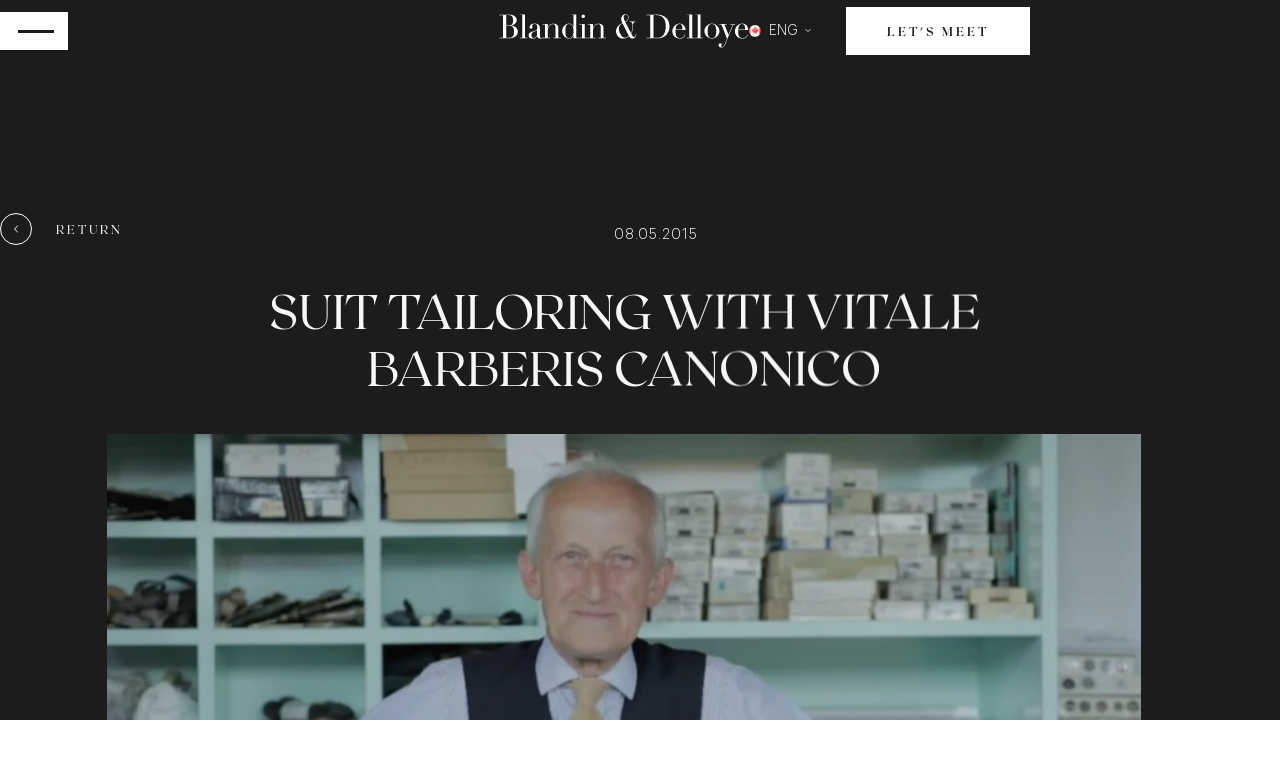

--- FILE ---
content_type: text/html; charset=UTF-8
request_url: https://www.blandindelloye.com/eng/suit-tailoring-with-vitale-barberis-canonico/
body_size: 18558
content:
<!doctype html>
<html lang="en-CA">
        <head>
        

    <meta charset="UTF-8">
    <meta http-equiv="x-ua-compatible" content="ie=edge">
    <meta name="viewport" content="width=device-width, initial-scale=1">
           <meta name="google-site-verification" content="w5dcXO_hAE5Gn-08IAFUDXpqR2RvkfpJyWhJLEoM-uo" />
    <link rel="icon" href="https://www.blandindelloye.com/wp-content/themes/yagami-adveris/web/src/img/global/favicon.png" type="image/x-icon" />

            <title>Suit tailoring with Vitale Barberis Canonico - Blandin &amp; Delloye</title>
    
    
<meta name='robots' content='index, follow, max-image-preview:large, max-snippet:-1, max-video-preview:-1' />
	<style>img:is([sizes="auto" i], [sizes^="auto," i]) { contain-intrinsic-size: 3000px 1500px }</style>
	
<!-- Google Tag Manager by PYS -->
<script data-cfasync="false" data-pagespeed-no-defer>
	var pys_datalayer_name = "dataLayer";
	window.dataLayer = window.dataLayer || [];</script> 
<!-- End Google Tag Manager by PYS --><link rel="alternate" href="https://www.blandindelloye.com/es/la-creacion-del-traje-por-vitale-barberis-canonico/" hreflang="es" />
<link rel="alternate" href="https://www.blandindelloye.com/la-creation-du-costume-par-vitale-barberis-canonico/" hreflang="fr-FR" />
<link rel="alternate" href="https://www.blandindelloye.com/en/suit-tailoring-with-vitale-barberis-canonico/" hreflang="en-GB" />
<link rel="alternate" href="https://www.blandindelloye.com/fra/la-creation-du-complet-par-vitale-barberis-canonico/" hreflang="fr-CA" />
<link rel="alternate" href="https://www.blandindelloye.com/eng/suit-tailoring-with-vitale-barberis-canonico/" hreflang="en-CA" />

	<!-- This site is optimized with the Yoast SEO plugin v21.1 - https://yoast.com/wordpress/plugins/seo/ -->
	<meta name="description" content="History of Vitale Barberis Canonico with an example of suit tailoring through a series of Youtube Videos." />
	<link rel="canonical" href="https://www.blandindelloye.com/eng/suit-tailoring-with-vitale-barberis-canonico/" />
	<meta property="og:locale" content="en_US" />
	<meta property="og:locale:alternate" content="es_ES" />
	<meta property="og:locale:alternate" content="fr_FR" />
	<meta property="og:locale:alternate" content="en_GB" />
	<meta property="og:locale:alternate" content="fr_CA" />
	<meta property="og:type" content="article" />
	<meta property="og:title" content="Suit tailoring with Vitale Barberis Canonico - Blandin &amp; Delloye" />
	<meta property="og:description" content="History of Vitale Barberis Canonico with an example of suit tailoring through a series of Youtube Videos." />
	<meta property="og:url" content="https://www.blandindelloye.com/eng/suit-tailoring-with-vitale-barberis-canonico/" />
	<meta property="og:site_name" content="Blandin &amp; Delloye" />
	<meta property="article:published_time" content="2015-05-08T10:20:33+00:00" />
	<meta property="article:modified_time" content="2023-10-10T22:16:27+00:00" />
	<meta name="author" content="ADMINUSER" />
	<meta name="twitter:card" content="summary_large_image" />
	<meta name="twitter:label1" content="Written by" />
	<meta name="twitter:data1" content="ADMINUSER" />
	<script type="application/ld+json" class="yoast-schema-graph">{"@context":"https://schema.org","@graph":[{"@type":"WebPage","@id":"https://www.blandindelloye.com/eng/suit-tailoring-with-vitale-barberis-canonico/","url":"https://www.blandindelloye.com/eng/suit-tailoring-with-vitale-barberis-canonico/","name":"Suit tailoring with Vitale Barberis Canonico - Blandin &amp; Delloye","isPartOf":{"@id":"https://www.blandindelloye.com/eng/#website"},"primaryImageOfPage":{"@id":"https://www.blandindelloye.com/eng/suit-tailoring-with-vitale-barberis-canonico/#primaryimage"},"image":{"@id":"https://www.blandindelloye.com/eng/suit-tailoring-with-vitale-barberis-canonico/#primaryimage"},"thumbnailUrl":"https://www.blandindelloye.com/wp-content/uploads/2023/05/cd726c1554c1996d8041bcb26fcde047f40d90.jpg.webp","datePublished":"2015-05-08T10:20:33+00:00","dateModified":"2023-10-10T22:16:27+00:00","author":{"@id":"https://www.blandindelloye.com/eng/#/schema/person/4f7841c3e80b8d6266e10cba2bf815e5"},"description":"History of Vitale Barberis Canonico with an example of suit tailoring through a series of Youtube Videos.","breadcrumb":{"@id":"https://www.blandindelloye.com/eng/suit-tailoring-with-vitale-barberis-canonico/#breadcrumb"},"inLanguage":"en-CA","potentialAction":[{"@type":"ReadAction","target":["https://www.blandindelloye.com/eng/suit-tailoring-with-vitale-barberis-canonico/"]}]},{"@type":"ImageObject","inLanguage":"en-CA","@id":"https://www.blandindelloye.com/eng/suit-tailoring-with-vitale-barberis-canonico/#primaryimage","url":"https://www.blandindelloye.com/wp-content/uploads/2023/05/cd726c1554c1996d8041bcb26fcde047f40d90.jpg.webp","contentUrl":"https://www.blandindelloye.com/wp-content/uploads/2023/05/cd726c1554c1996d8041bcb26fcde047f40d90.jpg.webp","width":824,"height":463},{"@type":"BreadcrumbList","@id":"https://www.blandindelloye.com/eng/suit-tailoring-with-vitale-barberis-canonico/#breadcrumb","itemListElement":[{"@type":"ListItem","position":1,"name":"Home","item":"https://www.blandindelloye.com/eng/"},{"@type":"ListItem","position":2,"name":"Magazine","item":"https://www.blandindelloye.com/eng/magazine/"},{"@type":"ListItem","position":3,"name":"Suit tailoring with Vitale Barberis Canonico"}]},{"@type":"WebSite","@id":"https://www.blandindelloye.com/eng/#website","url":"https://www.blandindelloye.com/eng/","name":"Blandin &amp; Delloye","description":"","potentialAction":[{"@type":"SearchAction","target":{"@type":"EntryPoint","urlTemplate":"https://www.blandindelloye.com/eng/?s={search_term_string}"},"query-input":"required name=search_term_string"}],"inLanguage":"en-CA"},{"@type":"Person","@id":"https://www.blandindelloye.com/eng/#/schema/person/4f7841c3e80b8d6266e10cba2bf815e5","name":"ADMINUSER","image":{"@type":"ImageObject","inLanguage":"en-CA","@id":"https://www.blandindelloye.com/eng/#/schema/person/image/","url":"https://secure.gravatar.com/avatar/9dbe6b02fde50e87bba23301409205a0b59d92b347b10665719a1a6005c5b7d4?s=96&d=mm&r=g","contentUrl":"https://secure.gravatar.com/avatar/9dbe6b02fde50e87bba23301409205a0b59d92b347b10665719a1a6005c5b7d4?s=96&d=mm&r=g","caption":"ADMINUSER"},"sameAs":["https://www.blandindelloye.com"],"url":"https://www.blandindelloye.com/eng/author/adminuser/"}]}</script>
	<!-- / Yoast SEO plugin. -->


<script type="text/javascript">
/* <![CDATA[ */
window._wpemojiSettings = {"baseUrl":"https:\/\/s.w.org\/images\/core\/emoji\/16.0.1\/72x72\/","ext":".png","svgUrl":"https:\/\/s.w.org\/images\/core\/emoji\/16.0.1\/svg\/","svgExt":".svg","source":{"concatemoji":"https:\/\/www.blandindelloye.com\/wp-includes\/js\/wp-emoji-release.min.js"}};
/*! This file is auto-generated */
!function(s,n){var o,i,e;function c(e){try{var t={supportTests:e,timestamp:(new Date).valueOf()};sessionStorage.setItem(o,JSON.stringify(t))}catch(e){}}function p(e,t,n){e.clearRect(0,0,e.canvas.width,e.canvas.height),e.fillText(t,0,0);var t=new Uint32Array(e.getImageData(0,0,e.canvas.width,e.canvas.height).data),a=(e.clearRect(0,0,e.canvas.width,e.canvas.height),e.fillText(n,0,0),new Uint32Array(e.getImageData(0,0,e.canvas.width,e.canvas.height).data));return t.every(function(e,t){return e===a[t]})}function u(e,t){e.clearRect(0,0,e.canvas.width,e.canvas.height),e.fillText(t,0,0);for(var n=e.getImageData(16,16,1,1),a=0;a<n.data.length;a++)if(0!==n.data[a])return!1;return!0}function f(e,t,n,a){switch(t){case"flag":return n(e,"\ud83c\udff3\ufe0f\u200d\u26a7\ufe0f","\ud83c\udff3\ufe0f\u200b\u26a7\ufe0f")?!1:!n(e,"\ud83c\udde8\ud83c\uddf6","\ud83c\udde8\u200b\ud83c\uddf6")&&!n(e,"\ud83c\udff4\udb40\udc67\udb40\udc62\udb40\udc65\udb40\udc6e\udb40\udc67\udb40\udc7f","\ud83c\udff4\u200b\udb40\udc67\u200b\udb40\udc62\u200b\udb40\udc65\u200b\udb40\udc6e\u200b\udb40\udc67\u200b\udb40\udc7f");case"emoji":return!a(e,"\ud83e\udedf")}return!1}function g(e,t,n,a){var r="undefined"!=typeof WorkerGlobalScope&&self instanceof WorkerGlobalScope?new OffscreenCanvas(300,150):s.createElement("canvas"),o=r.getContext("2d",{willReadFrequently:!0}),i=(o.textBaseline="top",o.font="600 32px Arial",{});return e.forEach(function(e){i[e]=t(o,e,n,a)}),i}function t(e){var t=s.createElement("script");t.src=e,t.defer=!0,s.head.appendChild(t)}"undefined"!=typeof Promise&&(o="wpEmojiSettingsSupports",i=["flag","emoji"],n.supports={everything:!0,everythingExceptFlag:!0},e=new Promise(function(e){s.addEventListener("DOMContentLoaded",e,{once:!0})}),new Promise(function(t){var n=function(){try{var e=JSON.parse(sessionStorage.getItem(o));if("object"==typeof e&&"number"==typeof e.timestamp&&(new Date).valueOf()<e.timestamp+604800&&"object"==typeof e.supportTests)return e.supportTests}catch(e){}return null}();if(!n){if("undefined"!=typeof Worker&&"undefined"!=typeof OffscreenCanvas&&"undefined"!=typeof URL&&URL.createObjectURL&&"undefined"!=typeof Blob)try{var e="postMessage("+g.toString()+"("+[JSON.stringify(i),f.toString(),p.toString(),u.toString()].join(",")+"));",a=new Blob([e],{type:"text/javascript"}),r=new Worker(URL.createObjectURL(a),{name:"wpTestEmojiSupports"});return void(r.onmessage=function(e){c(n=e.data),r.terminate(),t(n)})}catch(e){}c(n=g(i,f,p,u))}t(n)}).then(function(e){for(var t in e)n.supports[t]=e[t],n.supports.everything=n.supports.everything&&n.supports[t],"flag"!==t&&(n.supports.everythingExceptFlag=n.supports.everythingExceptFlag&&n.supports[t]);n.supports.everythingExceptFlag=n.supports.everythingExceptFlag&&!n.supports.flag,n.DOMReady=!1,n.readyCallback=function(){n.DOMReady=!0}}).then(function(){return e}).then(function(){var e;n.supports.everything||(n.readyCallback(),(e=n.source||{}).concatemoji?t(e.concatemoji):e.wpemoji&&e.twemoji&&(t(e.twemoji),t(e.wpemoji)))}))}((window,document),window._wpemojiSettings);
/* ]]> */
</script>
<link rel='stylesheet' id='sbi_styles-css' href='https://www.blandindelloye.com/wp-content/plugins/instagram-feed-pro/css/sbi-styles.min.css?ver=6.3.11768690103' type='text/css' media='all' />
<style id='wp-emoji-styles-inline-css' type='text/css'>

	img.wp-smiley, img.emoji {
		display: inline !important;
		border: none !important;
		box-shadow: none !important;
		height: 1em !important;
		width: 1em !important;
		margin: 0 0.07em !important;
		vertical-align: -0.1em !important;
		background: none !important;
		padding: 0 !important;
	}
</style>
<link rel='stylesheet' id='wp-block-library-css' href='https://www.blandindelloye.com/wp-includes/css/dist/block-library/style.min.css' type='text/css' media='all' />
<style id='classic-theme-styles-inline-css' type='text/css'>
/*! This file is auto-generated */
.wp-block-button__link{color:#fff;background-color:#32373c;border-radius:9999px;box-shadow:none;text-decoration:none;padding:calc(.667em + 2px) calc(1.333em + 2px);font-size:1.125em}.wp-block-file__button{background:#32373c;color:#fff;text-decoration:none}
</style>
<style id='global-styles-inline-css' type='text/css'>
:root{--wp--preset--aspect-ratio--square: 1;--wp--preset--aspect-ratio--4-3: 4/3;--wp--preset--aspect-ratio--3-4: 3/4;--wp--preset--aspect-ratio--3-2: 3/2;--wp--preset--aspect-ratio--2-3: 2/3;--wp--preset--aspect-ratio--16-9: 16/9;--wp--preset--aspect-ratio--9-16: 9/16;--wp--preset--color--black: #000000;--wp--preset--color--cyan-bluish-gray: #abb8c3;--wp--preset--color--white: #ffffff;--wp--preset--color--pale-pink: #f78da7;--wp--preset--color--vivid-red: #cf2e2e;--wp--preset--color--luminous-vivid-orange: #ff6900;--wp--preset--color--luminous-vivid-amber: #fcb900;--wp--preset--color--light-green-cyan: #7bdcb5;--wp--preset--color--vivid-green-cyan: #00d084;--wp--preset--color--pale-cyan-blue: #8ed1fc;--wp--preset--color--vivid-cyan-blue: #0693e3;--wp--preset--color--vivid-purple: #9b51e0;--wp--preset--gradient--vivid-cyan-blue-to-vivid-purple: linear-gradient(135deg,rgba(6,147,227,1) 0%,rgb(155,81,224) 100%);--wp--preset--gradient--light-green-cyan-to-vivid-green-cyan: linear-gradient(135deg,rgb(122,220,180) 0%,rgb(0,208,130) 100%);--wp--preset--gradient--luminous-vivid-amber-to-luminous-vivid-orange: linear-gradient(135deg,rgba(252,185,0,1) 0%,rgba(255,105,0,1) 100%);--wp--preset--gradient--luminous-vivid-orange-to-vivid-red: linear-gradient(135deg,rgba(255,105,0,1) 0%,rgb(207,46,46) 100%);--wp--preset--gradient--very-light-gray-to-cyan-bluish-gray: linear-gradient(135deg,rgb(238,238,238) 0%,rgb(169,184,195) 100%);--wp--preset--gradient--cool-to-warm-spectrum: linear-gradient(135deg,rgb(74,234,220) 0%,rgb(151,120,209) 20%,rgb(207,42,186) 40%,rgb(238,44,130) 60%,rgb(251,105,98) 80%,rgb(254,248,76) 100%);--wp--preset--gradient--blush-light-purple: linear-gradient(135deg,rgb(255,206,236) 0%,rgb(152,150,240) 100%);--wp--preset--gradient--blush-bordeaux: linear-gradient(135deg,rgb(254,205,165) 0%,rgb(254,45,45) 50%,rgb(107,0,62) 100%);--wp--preset--gradient--luminous-dusk: linear-gradient(135deg,rgb(255,203,112) 0%,rgb(199,81,192) 50%,rgb(65,88,208) 100%);--wp--preset--gradient--pale-ocean: linear-gradient(135deg,rgb(255,245,203) 0%,rgb(182,227,212) 50%,rgb(51,167,181) 100%);--wp--preset--gradient--electric-grass: linear-gradient(135deg,rgb(202,248,128) 0%,rgb(113,206,126) 100%);--wp--preset--gradient--midnight: linear-gradient(135deg,rgb(2,3,129) 0%,rgb(40,116,252) 100%);--wp--preset--font-size--small: 13px;--wp--preset--font-size--medium: 20px;--wp--preset--font-size--large: 36px;--wp--preset--font-size--x-large: 42px;--wp--preset--spacing--20: 0.44rem;--wp--preset--spacing--30: 0.67rem;--wp--preset--spacing--40: 1rem;--wp--preset--spacing--50: 1.5rem;--wp--preset--spacing--60: 2.25rem;--wp--preset--spacing--70: 3.38rem;--wp--preset--spacing--80: 5.06rem;--wp--preset--shadow--natural: 6px 6px 9px rgba(0, 0, 0, 0.2);--wp--preset--shadow--deep: 12px 12px 50px rgba(0, 0, 0, 0.4);--wp--preset--shadow--sharp: 6px 6px 0px rgba(0, 0, 0, 0.2);--wp--preset--shadow--outlined: 6px 6px 0px -3px rgba(255, 255, 255, 1), 6px 6px rgba(0, 0, 0, 1);--wp--preset--shadow--crisp: 6px 6px 0px rgba(0, 0, 0, 1);}:where(.is-layout-flex){gap: 0.5em;}:where(.is-layout-grid){gap: 0.5em;}body .is-layout-flex{display: flex;}.is-layout-flex{flex-wrap: wrap;align-items: center;}.is-layout-flex > :is(*, div){margin: 0;}body .is-layout-grid{display: grid;}.is-layout-grid > :is(*, div){margin: 0;}:where(.wp-block-columns.is-layout-flex){gap: 2em;}:where(.wp-block-columns.is-layout-grid){gap: 2em;}:where(.wp-block-post-template.is-layout-flex){gap: 1.25em;}:where(.wp-block-post-template.is-layout-grid){gap: 1.25em;}.has-black-color{color: var(--wp--preset--color--black) !important;}.has-cyan-bluish-gray-color{color: var(--wp--preset--color--cyan-bluish-gray) !important;}.has-white-color{color: var(--wp--preset--color--white) !important;}.has-pale-pink-color{color: var(--wp--preset--color--pale-pink) !important;}.has-vivid-red-color{color: var(--wp--preset--color--vivid-red) !important;}.has-luminous-vivid-orange-color{color: var(--wp--preset--color--luminous-vivid-orange) !important;}.has-luminous-vivid-amber-color{color: var(--wp--preset--color--luminous-vivid-amber) !important;}.has-light-green-cyan-color{color: var(--wp--preset--color--light-green-cyan) !important;}.has-vivid-green-cyan-color{color: var(--wp--preset--color--vivid-green-cyan) !important;}.has-pale-cyan-blue-color{color: var(--wp--preset--color--pale-cyan-blue) !important;}.has-vivid-cyan-blue-color{color: var(--wp--preset--color--vivid-cyan-blue) !important;}.has-vivid-purple-color{color: var(--wp--preset--color--vivid-purple) !important;}.has-black-background-color{background-color: var(--wp--preset--color--black) !important;}.has-cyan-bluish-gray-background-color{background-color: var(--wp--preset--color--cyan-bluish-gray) !important;}.has-white-background-color{background-color: var(--wp--preset--color--white) !important;}.has-pale-pink-background-color{background-color: var(--wp--preset--color--pale-pink) !important;}.has-vivid-red-background-color{background-color: var(--wp--preset--color--vivid-red) !important;}.has-luminous-vivid-orange-background-color{background-color: var(--wp--preset--color--luminous-vivid-orange) !important;}.has-luminous-vivid-amber-background-color{background-color: var(--wp--preset--color--luminous-vivid-amber) !important;}.has-light-green-cyan-background-color{background-color: var(--wp--preset--color--light-green-cyan) !important;}.has-vivid-green-cyan-background-color{background-color: var(--wp--preset--color--vivid-green-cyan) !important;}.has-pale-cyan-blue-background-color{background-color: var(--wp--preset--color--pale-cyan-blue) !important;}.has-vivid-cyan-blue-background-color{background-color: var(--wp--preset--color--vivid-cyan-blue) !important;}.has-vivid-purple-background-color{background-color: var(--wp--preset--color--vivid-purple) !important;}.has-black-border-color{border-color: var(--wp--preset--color--black) !important;}.has-cyan-bluish-gray-border-color{border-color: var(--wp--preset--color--cyan-bluish-gray) !important;}.has-white-border-color{border-color: var(--wp--preset--color--white) !important;}.has-pale-pink-border-color{border-color: var(--wp--preset--color--pale-pink) !important;}.has-vivid-red-border-color{border-color: var(--wp--preset--color--vivid-red) !important;}.has-luminous-vivid-orange-border-color{border-color: var(--wp--preset--color--luminous-vivid-orange) !important;}.has-luminous-vivid-amber-border-color{border-color: var(--wp--preset--color--luminous-vivid-amber) !important;}.has-light-green-cyan-border-color{border-color: var(--wp--preset--color--light-green-cyan) !important;}.has-vivid-green-cyan-border-color{border-color: var(--wp--preset--color--vivid-green-cyan) !important;}.has-pale-cyan-blue-border-color{border-color: var(--wp--preset--color--pale-cyan-blue) !important;}.has-vivid-cyan-blue-border-color{border-color: var(--wp--preset--color--vivid-cyan-blue) !important;}.has-vivid-purple-border-color{border-color: var(--wp--preset--color--vivid-purple) !important;}.has-vivid-cyan-blue-to-vivid-purple-gradient-background{background: var(--wp--preset--gradient--vivid-cyan-blue-to-vivid-purple) !important;}.has-light-green-cyan-to-vivid-green-cyan-gradient-background{background: var(--wp--preset--gradient--light-green-cyan-to-vivid-green-cyan) !important;}.has-luminous-vivid-amber-to-luminous-vivid-orange-gradient-background{background: var(--wp--preset--gradient--luminous-vivid-amber-to-luminous-vivid-orange) !important;}.has-luminous-vivid-orange-to-vivid-red-gradient-background{background: var(--wp--preset--gradient--luminous-vivid-orange-to-vivid-red) !important;}.has-very-light-gray-to-cyan-bluish-gray-gradient-background{background: var(--wp--preset--gradient--very-light-gray-to-cyan-bluish-gray) !important;}.has-cool-to-warm-spectrum-gradient-background{background: var(--wp--preset--gradient--cool-to-warm-spectrum) !important;}.has-blush-light-purple-gradient-background{background: var(--wp--preset--gradient--blush-light-purple) !important;}.has-blush-bordeaux-gradient-background{background: var(--wp--preset--gradient--blush-bordeaux) !important;}.has-luminous-dusk-gradient-background{background: var(--wp--preset--gradient--luminous-dusk) !important;}.has-pale-ocean-gradient-background{background: var(--wp--preset--gradient--pale-ocean) !important;}.has-electric-grass-gradient-background{background: var(--wp--preset--gradient--electric-grass) !important;}.has-midnight-gradient-background{background: var(--wp--preset--gradient--midnight) !important;}.has-small-font-size{font-size: var(--wp--preset--font-size--small) !important;}.has-medium-font-size{font-size: var(--wp--preset--font-size--medium) !important;}.has-large-font-size{font-size: var(--wp--preset--font-size--large) !important;}.has-x-large-font-size{font-size: var(--wp--preset--font-size--x-large) !important;}
:where(.wp-block-post-template.is-layout-flex){gap: 1.25em;}:where(.wp-block-post-template.is-layout-grid){gap: 1.25em;}
:where(.wp-block-columns.is-layout-flex){gap: 2em;}:where(.wp-block-columns.is-layout-grid){gap: 2em;}
:root :where(.wp-block-pullquote){font-size: 1.5em;line-height: 1.6;}
</style>
<link rel="https://api.w.org/" href="https://www.blandindelloye.com/wp-json/" /><link rel="alternate" title="JSON" type="application/json" href="https://www.blandindelloye.com/wp-json/wp/v2/posts/3535" /><link rel="EditURI" type="application/rsd+xml" title="RSD" href="https://www.blandindelloye.com/xmlrpc.php?rsd" />
<link rel='shortlink' href='https://www.blandindelloye.com/?p=3535' />
<link rel="alternate" title="oEmbed (JSON)" type="application/json+oembed" href="https://www.blandindelloye.com/wp-json/oembed/1.0/embed?url=https%3A%2F%2Fwww.blandindelloye.com%2Feng%2Fsuit-tailoring-with-vitale-barberis-canonico%2F" />
<link rel="alternate" title="oEmbed (XML)" type="text/xml+oembed" href="https://www.blandindelloye.com/wp-json/oembed/1.0/embed?url=https%3A%2F%2Fwww.blandindelloye.com%2Feng%2Fsuit-tailoring-with-vitale-barberis-canonico%2F&#038;format=xml" />
<meta name="facebook-domain-verification" content="u7h4zxjocqfq3iokthqutc6q6ttm4q" /><link rel="icon" href="https://www.blandindelloye.com/wp-content/uploads/2023/01/FaviconBlandin-150x150.png" sizes="32x32" />
<link rel="icon" href="https://www.blandindelloye.com/wp-content/uploads/2023/01/FaviconBlandin.png" sizes="192x192" />
<link rel="apple-touch-icon" href="https://www.blandindelloye.com/wp-content/uploads/2023/01/FaviconBlandin.png" />
<meta name="msapplication-TileImage" content="https://www.blandindelloye.com/wp-content/uploads/2023/01/FaviconBlandin.png" />


    <link rel="stylesheet" href="https://www.blandindelloye.com/wp-content/themes/yagami-adveris/web/dist/css/app.css">
    

    </head>

                
        <body class="wp-singular post-template-default single single-post postid-3535 single-format-standard wp-theme-yagami-adveris">
                <div id="page-loader" class="page-loader">
    <script>
        if(sessionStorage.getItem('loaded_once') === null){
            document.getElementById('page-loader').classList.add('active');
        }
    </script>
    <div class="item-content">
        <div class="mb-lg"><svg width="232" height="31" viewBox="0 0 232 31" fill="none" xmlns="http://www.w3.org/2000/svg">
    <path
        d="M6.5718 10.33H9.3318C9.8918 10.33 10.4018 10.26 10.8618 10.12C11.3218 9.98 11.7118 9.74 12.0318 9.4C12.3718 9.04 12.6318 8.56 12.8118 7.96C12.9918 7.36 13.0818 6.6 13.0818 5.68C13.0818 4.64 12.9418 3.81 12.6618 3.19C12.4018 2.55 12.0518 2.07 11.6118 1.75C11.1918 1.43 10.7118 1.22 10.1718 1.12C9.6518 1.02 9.1318 0.969999 8.6118 0.969999C8.2518 0.969999 7.8818 0.979999 7.5018 0.999999C7.1418 0.999999 6.8318 1.02 6.5718 1.06V10.33ZM6.5718 21.58C6.8118 21.6 7.0718 21.63 7.3518 21.67C7.6518 21.69 8.0718 21.7 8.6118 21.7C9.5518 21.7 10.3518 21.61 11.0118 21.43C11.6918 21.25 12.2418 20.94 12.6618 20.5C13.1018 20.04 13.4218 19.44 13.6218 18.7C13.8218 17.96 13.9218 17.03 13.9218 15.91C13.9218 14.31 13.5818 13.05 12.9018 12.13C12.2218 11.21 11.2118 10.75 9.8718 10.75H6.5718V21.58ZM0.241797 21.58H3.5718V1.06H0.241797V0.64H5.4918C5.7918 0.64 6.0918 0.64 6.3918 0.64C6.7118 0.619999 7.0318 0.599998 7.3518 0.579999C7.6718 0.579999 7.9818 0.579999 8.2818 0.579999C8.5818 0.559999 8.8718 0.549999 9.1518 0.549999C10.6118 0.549999 11.8118 0.729999 12.7518 1.09C13.6918 1.43 14.4318 1.86 14.9718 2.38C15.5118 2.88 15.8818 3.43 16.0818 4.03C16.2818 4.61 16.3818 5.14 16.3818 5.62C16.3818 6.28 16.2318 6.89 15.9318 7.45C15.6518 8.01 15.2618 8.5 14.7618 8.92C14.2818 9.34 13.7218 9.68 13.0818 9.94C12.4418 10.2 11.7718 10.37 11.0718 10.45V10.51C11.7918 10.57 12.5218 10.73 13.2618 10.99C14.0218 11.23 14.7018 11.58 15.3018 12.04C15.9218 12.48 16.4218 13.03 16.8018 13.69C17.1818 14.35 17.3718 15.11 17.3718 15.97C17.3718 16.87 17.2018 17.7 16.8618 18.46C16.5218 19.2 16.0118 19.84 15.3318 20.38C14.6518 20.92 13.7918 21.35 12.7518 21.67C11.7118 21.97 10.5018 22.12 9.1218 22.12C8.8418 22.12 8.5618 22.11 8.2818 22.09C8.0218 22.09 7.7418 22.08 7.4418 22.06C7.1418 22.04 6.8318 22.02 6.5118 22C6.1918 22 5.8518 22 5.4918 22H0.241797V21.58ZM19.1916 21.58H21.5016V0.789999H19.1916V0.37H24.0816V21.58H26.3916V22H19.1916V21.58ZM35.3185 14.65H35.2585C35.2185 14.91 34.8885 15.17 34.2685 15.43L32.0185 16.33C31.3785 16.59 30.8885 16.96 30.5485 17.44C30.2085 17.9 30.0385 18.48 30.0385 19.18C30.0385 19.48 30.0685 19.79 30.1285 20.11C30.1885 20.43 30.2985 20.72 30.4585 20.98C30.6185 21.22 30.8385 21.42 31.1185 21.58C31.4185 21.74 31.7985 21.82 32.2585 21.82C32.9185 21.82 33.4485 21.68 33.8485 21.4C34.2685 21.12 34.5785 20.77 34.7785 20.35C34.9985 19.93 35.1385 19.48 35.1985 19C35.2785 18.5 35.3185 18.05 35.3185 17.65V14.65ZM40.5685 21.67C40.3085 21.87 39.9985 22.04 39.6385 22.18C39.2785 22.34 38.8385 22.42 38.3185 22.42C37.3585 22.42 36.6585 22.22 36.2185 21.82C35.7985 21.4 35.5085 20.82 35.3485 20.08H35.2885C35.2085 20.26 35.0985 20.49 34.9585 20.77C34.8185 21.03 34.5985 21.29 34.2985 21.55C34.0185 21.79 33.6385 21.99 33.1585 22.15C32.6785 22.33 32.0685 22.42 31.3285 22.42C30.4885 22.42 29.8185 22.32 29.3185 22.12C28.8185 21.94 28.4285 21.71 28.1485 21.43C27.8685 21.15 27.6785 20.84 27.5785 20.5C27.4985 20.14 27.4585 19.81 27.4585 19.51C27.4585 18.81 27.5985 18.25 27.8785 17.83C28.1585 17.41 28.5185 17.08 28.9585 16.84C29.4185 16.58 29.9185 16.37 30.4585 16.21C31.0185 16.05 31.5785 15.88 32.1385 15.7C32.7985 15.48 33.3385 15.29 33.7585 15.13C34.1985 14.97 34.5385 14.78 34.7785 14.56C35.0185 14.32 35.1785 14.03 35.2585 13.69C35.3585 13.33 35.4085 12.85 35.4085 12.25C35.4085 11.77 35.3785 11.34 35.3185 10.96C35.2585 10.58 35.1485 10.26 34.9885 10C34.8285 9.72 34.5985 9.51 34.2985 9.37C33.9985 9.23 33.5985 9.16 33.0985 9.16C32.4385 9.16 31.8885 9.28 31.4485 9.52C31.0285 9.74 30.8185 10.11 30.8185 10.63C30.8185 10.97 30.8485 11.31 30.9085 11.65C30.9685 11.97 30.9985 12.21 30.9985 12.37C30.9985 12.65 30.8985 12.89 30.6985 13.09C30.4985 13.27 30.2085 13.36 29.8285 13.36C29.1685 13.36 28.7585 13.24 28.5985 13C28.4385 12.76 28.3585 12.45 28.3585 12.07C28.3585 11.63 28.4585 11.21 28.6585 10.81C28.8585 10.41 29.1485 10.06 29.5285 9.76C29.9285 9.44 30.4185 9.19 30.9985 9.01C31.5985 8.83 32.2785 8.74 33.0385 8.74C33.9585 8.74 34.7285 8.86 35.3485 9.1C35.9685 9.32 36.4685 9.63 36.8485 10.03C37.2285 10.41 37.4985 10.85 37.6585 11.35C37.8185 11.83 37.8985 12.34 37.8985 12.88V20.35C37.8985 20.93 37.9885 21.32 38.1685 21.52C38.3485 21.72 38.6085 21.82 38.9485 21.82C39.1685 21.82 39.3985 21.78 39.6385 21.7C39.8785 21.62 40.1085 21.5 40.3285 21.34L40.5685 21.67ZM40.4219 21.58H42.7319V9.55H40.4219V9.13H45.2519V12.34H45.3119C45.4319 12.08 45.6019 11.75 45.8219 11.35C46.0619 10.95 46.3819 10.56 46.7819 10.18C47.1819 9.8 47.6819 9.48 48.2819 9.22C48.8819 8.94 49.6119 8.8 50.4719 8.8C51.7919 8.8 52.8619 9.12 53.6819 9.76C54.5219 10.4 54.9419 11.42 54.9419 12.82V21.58H57.2519V22H50.0519V21.58H52.3619V11.89C52.3619 11.11 52.1719 10.47 51.7919 9.97C51.4319 9.47 50.8619 9.22 50.0819 9.22C49.4419 9.22 48.8319 9.36 48.2519 9.64C47.6719 9.92 47.1619 10.31 46.7219 10.81C46.2819 11.31 45.9319 11.9 45.6719 12.58C45.4319 13.26 45.3119 14 45.3119 14.8V21.58H47.6219V22H40.4219V21.58ZM61.5717 15.13C61.5717 16.17 61.6017 17.12 61.6617 17.98C61.7217 18.82 61.8717 19.54 62.1117 20.14C62.3517 20.74 62.7117 21.2 63.1917 21.52C63.6717 21.84 64.3217 22 65.1417 22C65.9817 22 66.6517 21.82 67.1517 21.46C67.6717 21.1 68.0717 20.64 68.3517 20.08C68.6317 19.5 68.8217 18.86 68.9217 18.16C69.0217 17.46 69.0717 16.78 69.0717 16.12C69.0717 15.34 69.0517 14.67 69.0117 14.11C68.9917 13.53 68.9417 13.02 68.8617 12.58C68.7817 12.14 68.6717 11.76 68.5317 11.44C68.3917 11.12 68.2217 10.82 68.0217 10.54C67.7217 10.14 67.3317 9.81 66.8517 9.55C66.3717 9.29 65.7617 9.16 65.0217 9.16C64.3217 9.16 63.7417 9.3 63.2817 9.58C62.8417 9.86 62.4917 10.26 62.2317 10.78C61.9917 11.3 61.8217 11.93 61.7217 12.67C61.6217 13.39 61.5717 14.21 61.5717 15.13ZM66.7617 0.37H71.6517V21.58H73.9617V22H69.1317V19.39H69.0717C68.9917 19.63 68.8717 19.92 68.7117 20.26C68.5517 20.6 68.3117 20.93 67.9917 21.25C67.6917 21.57 67.3017 21.84 66.8217 22.06C66.3617 22.3 65.7917 22.42 65.1117 22.42C64.2317 22.42 63.3917 22.23 62.5917 21.85C61.8117 21.47 61.1217 20.96 60.5217 20.32C59.9217 19.68 59.4417 18.95 59.0817 18.13C58.7417 17.29 58.5717 16.41 58.5717 15.49C58.5717 14.59 58.7417 13.73 59.0817 12.91C59.4217 12.09 59.8817 11.38 60.4617 10.78C61.0417 10.16 61.7117 9.67 62.4717 9.31C63.2317 8.93 64.0417 8.74 64.9017 8.74C66.0017 8.74 66.8917 9.01 67.5717 9.55C68.2517 10.09 68.7317 10.75 69.0117 11.53H69.0717V0.789999H66.7617V0.37ZM76.5849 2.14C76.5849 1.7 76.7349 1.33 77.0349 1.03C77.3549 0.709999 77.7349 0.549999 78.1749 0.549999C78.6149 0.549999 78.9849 0.709999 79.2849 1.03C79.6049 1.33 79.7649 1.7 79.7649 2.14C79.7649 2.58 79.6049 2.96 79.2849 3.28C78.9849 3.58 78.6149 3.73 78.1749 3.73C77.7349 3.73 77.3549 3.58 77.0349 3.28C76.7349 2.96 76.5849 2.58 76.5849 2.14ZM74.6349 21.58H76.9449V9.55H74.6349V9.13H79.5249V21.58H81.8349V22H74.6349V21.58ZM82.4219 21.58H84.7319V9.55H82.4219V9.13H87.2519V12.34H87.3119C87.4319 12.08 87.6019 11.75 87.8219 11.35C88.0619 10.95 88.3819 10.56 88.7819 10.18C89.1819 9.8 89.6819 9.48 90.2819 9.22C90.8819 8.94 91.6119 8.8 92.4719 8.8C93.7919 8.8 94.8619 9.12 95.6819 9.76C96.5219 10.4 96.9419 11.42 96.9419 12.82V21.58H99.2519V22H92.0519V21.58H94.3619V11.89C94.3619 11.11 94.1719 10.47 93.7919 9.97C93.4319 9.47 92.8619 9.22 92.0819 9.22C91.4419 9.22 90.8319 9.36 90.2519 9.64C89.6719 9.92 89.1619 10.31 88.7219 10.81C88.2819 11.31 87.9319 11.9 87.6719 12.58C87.4319 13.26 87.3119 14 87.3119 14.8V21.58H89.6219V22H82.4219V21.58ZM115.691 3.04C115.691 3.56 115.831 4.18 116.111 4.9C116.411 5.62 116.741 6.34 117.101 7.06C117.441 6.86 117.771 6.65 118.091 6.43C118.431 6.21 118.721 5.95 118.961 5.65C119.221 5.35 119.431 5 119.591 4.6C119.751 4.2 119.831 3.73 119.831 3.19C119.831 2.51 119.661 1.91 119.321 1.39C119.001 0.869998 118.441 0.609998 117.641 0.609998C117.121 0.609998 116.661 0.839998 116.261 1.3C115.881 1.76 115.691 2.34 115.691 3.04ZM114.611 8.56C113.571 9.1 112.741 9.73 112.121 10.45C111.501 11.15 111.191 12.08 111.191 13.24C111.191 14.14 111.351 15.09 111.671 16.09C111.991 17.07 112.411 17.97 112.931 18.79C113.451 19.61 114.031 20.29 114.671 20.83C115.331 21.35 115.991 21.61 116.651 21.61C117.371 21.61 118.041 21.44 118.661 21.1C119.301 20.74 119.901 20.3 120.461 19.78L114.611 8.56ZM122.471 17.38C123.051 16.4 123.441 15.43 123.641 14.47C123.861 13.51 123.971 12.55 123.971 11.59C123.971 10.63 123.921 9.87 123.821 9.31C123.741 8.73 123.591 8.29 123.371 7.99C123.151 7.69 122.851 7.5 122.471 7.42C122.111 7.32 121.651 7.27 121.091 7.27V6.85H126.791V7.27C126.271 7.27 125.851 7.34 125.531 7.48C125.211 7.62 124.961 7.84 124.781 8.14C124.621 8.44 124.511 8.83 124.451 9.31C124.411 9.77 124.391 10.33 124.391 10.99C124.391 11.81 124.351 12.54 124.271 13.18C124.191 13.82 124.081 14.41 123.941 14.95C123.801 15.47 123.621 15.97 123.401 16.45C123.181 16.91 122.941 17.37 122.681 17.83C123.201 18.79 123.661 19.55 124.061 20.11C124.461 20.65 124.921 20.92 125.441 20.92C125.761 20.92 126.011 20.83 126.191 20.65C126.391 20.47 126.541 20.24 126.641 19.96C126.741 19.68 126.811 19.38 126.851 19.06C126.891 18.72 126.911 18.39 126.911 18.07H127.331C127.331 18.91 127.221 19.61 127.001 20.17C126.781 20.71 126.501 21.15 126.161 21.49C125.841 21.83 125.471 22.07 125.051 22.21C124.631 22.35 124.231 22.42 123.851 22.42C123.431 22.42 123.071 22.37 122.771 22.27C122.471 22.19 122.201 22.06 121.961 21.88C121.741 21.68 121.531 21.44 121.331 21.16C121.131 20.88 120.911 20.55 120.671 20.17C120.431 20.41 120.131 20.66 119.771 20.92C119.411 21.18 119.001 21.42 118.541 21.64C118.101 21.86 117.611 22.04 117.071 22.18C116.531 22.34 115.951 22.42 115.331 22.42C114.071 22.42 113.011 22.18 112.151 21.7C111.291 21.2 110.591 20.61 110.051 19.93C109.531 19.23 109.161 18.5 108.941 17.74C108.721 16.96 108.611 16.3 108.611 15.76C108.611 14.72 108.791 13.81 109.151 13.03C109.531 12.25 110.001 11.57 110.561 10.99C111.141 10.39 111.771 9.87 112.451 9.43C113.131 8.99 113.791 8.59 114.431 8.23C114.211 7.79 113.991 7.28 113.771 6.7C113.551 6.1 113.441 5.38 113.441 4.54C113.441 3.86 113.561 3.26 113.801 2.74C114.041 2.2 114.351 1.74 114.731 1.36C115.111 0.979999 115.541 0.69 116.021 0.49C116.521 0.289999 117.021 0.189998 117.521 0.189998C118.281 0.189998 118.921 0.429999 119.441 0.91C119.981 1.39 120.251 2.14 120.251 3.16C120.251 3.76 120.151 4.29 119.951 4.75C119.771 5.19 119.531 5.58 119.231 5.92C118.951 6.26 118.631 6.55 118.271 6.79C117.911 7.03 117.571 7.24 117.251 7.42L122.471 17.38ZM143.291 21.58C143.631 21.62 144.021 21.65 144.461 21.67C144.921 21.69 145.421 21.7 145.961 21.7C146.641 21.7 147.311 21.67 147.971 21.61C148.651 21.53 149.291 21.38 149.891 21.16C150.511 20.92 151.081 20.59 151.601 20.17C152.141 19.73 152.621 19.16 153.041 18.46C153.681 17.38 154.121 16.28 154.361 15.16C154.621 14.02 154.751 12.78 154.751 11.44C154.751 9.86 154.601 8.43 154.301 7.15C154.001 5.85 153.501 4.75 152.801 3.85C152.121 2.93 151.211 2.22 150.071 1.72C148.931 1.22 147.521 0.969999 145.841 0.969999C145.341 0.969999 144.881 0.979999 144.461 0.999999C144.061 1.02 143.671 1.04 143.291 1.06V21.58ZM136.961 21.58H140.291V1.06H136.961V0.64H142.541C142.821 0.64 143.101 0.64 143.381 0.64C143.661 0.619999 143.941 0.599998 144.221 0.579999C144.501 0.579999 144.781 0.579999 145.061 0.579999C145.341 0.559999 145.621 0.549999 145.901 0.549999C146.501 0.549999 147.031 0.559999 147.491 0.579999C147.971 0.599998 148.411 0.639998 148.811 0.699999C149.231 0.74 149.621 0.81 149.981 0.91C150.361 0.989999 150.761 1.1 151.181 1.24C152.401 1.64 153.451 2.18 154.331 2.86C155.231 3.52 155.961 4.29 156.521 5.17C157.101 6.05 157.521 7.01 157.781 8.05C158.061 9.09 158.201 10.18 158.201 11.32C158.201 12.64 158.041 13.83 157.721 14.89C157.401 15.93 156.961 16.86 156.401 17.68C155.841 18.48 155.181 19.18 154.421 19.78C153.681 20.36 152.881 20.83 152.021 21.19C151.541 21.41 151.081 21.58 150.641 21.7C150.221 21.82 149.781 21.91 149.321 21.97C148.881 22.03 148.391 22.07 147.851 22.09C147.311 22.11 146.691 22.12 145.991 22.12C145.691 22.12 145.371 22.11 145.031 22.09C144.691 22.09 144.351 22.08 144.011 22.06C143.671 22.04 143.331 22.02 142.991 22C142.671 22 142.361 22 142.061 22H136.961V21.58ZM170.083 14.14C170.123 13.86 170.143 13.6 170.143 13.36C170.143 13.12 170.143 12.87 170.143 12.61C170.143 11.93 170.073 11.37 169.933 10.93C169.813 10.49 169.633 10.14 169.393 9.88C169.173 9.62 168.893 9.44 168.553 9.34C168.233 9.22 167.883 9.16 167.503 9.16C166.823 9.16 166.263 9.3 165.823 9.58C165.383 9.84 165.033 10.2 164.773 10.66C164.513 11.12 164.313 11.65 164.173 12.25C164.053 12.85 163.973 13.48 163.933 14.14H170.083ZM163.903 14.56C163.903 14.76 163.893 14.97 163.873 15.19C163.873 15.39 163.873 15.65 163.873 15.97C163.873 16.63 163.913 17.32 163.993 18.04C164.073 18.76 164.243 19.41 164.503 19.99C164.783 20.57 165.183 21.05 165.703 21.43C166.243 21.81 166.953 22 167.833 22C168.713 22 169.433 21.87 169.993 21.61C170.573 21.35 171.023 21.04 171.343 20.68C171.683 20.3 171.933 19.92 172.093 19.54C172.253 19.16 172.373 18.85 172.453 18.61L172.903 18.7C172.843 18.92 172.723 19.24 172.543 19.66C172.383 20.06 172.113 20.47 171.733 20.89C171.373 21.29 170.873 21.65 170.233 21.97C169.613 22.27 168.803 22.42 167.803 22.42C166.803 22.42 165.873 22.26 165.013 21.94C164.173 21.62 163.443 21.16 162.823 20.56C162.203 19.96 161.723 19.25 161.383 18.43C161.043 17.59 160.873 16.66 160.873 15.64C160.873 14.76 161.043 13.91 161.383 13.09C161.743 12.25 162.223 11.51 162.823 10.87C163.443 10.23 164.163 9.72 164.983 9.34C165.803 8.94 166.683 8.74 167.623 8.74C168.183 8.74 168.783 8.84 169.423 9.04C170.063 9.24 170.653 9.57 171.193 10.03C171.753 10.47 172.213 11.06 172.573 11.8C172.953 12.54 173.143 13.46 173.143 14.56H163.903ZM174.363 21.58H176.673V0.789999H174.363V0.37H179.253V21.58H181.563V22H174.363V21.58ZM182.24 21.58H184.55V0.789999H182.24V0.37H187.13V21.58H189.44V22H182.24V21.58ZM193.627 15.58C193.627 17 193.737 18.13 193.957 18.97C194.177 19.81 194.467 20.46 194.827 20.92C195.187 21.36 195.607 21.65 196.087 21.79C196.567 21.93 197.077 22 197.617 22C198.157 22 198.667 21.93 199.147 21.79C199.627 21.65 200.047 21.36 200.407 20.92C200.767 20.46 201.057 19.81 201.277 18.97C201.497 18.13 201.607 17 201.607 15.58C201.607 14.38 201.527 13.38 201.367 12.58C201.207 11.76 200.957 11.1 200.617 10.6C200.297 10.08 199.887 9.71 199.387 9.49C198.887 9.27 198.297 9.16 197.617 9.16C196.937 9.16 196.347 9.27 195.847 9.49C195.347 9.71 194.927 10.08 194.587 10.6C194.267 11.1 194.027 11.76 193.867 12.58C193.707 13.38 193.627 14.38 193.627 15.58ZM190.627 15.58C190.627 14.6 190.837 13.69 191.257 12.85C191.697 12.01 192.247 11.29 192.907 10.69C193.587 10.07 194.337 9.59 195.157 9.25C195.997 8.91 196.817 8.74 197.617 8.74C198.417 8.74 199.227 8.91 200.047 9.25C200.887 9.59 201.637 10.07 202.297 10.69C202.977 11.29 203.527 12.01 203.947 12.85C204.387 13.69 204.607 14.6 204.607 15.58C204.607 16.52 204.407 17.41 204.007 18.25C203.607 19.07 203.077 19.79 202.417 20.41C201.777 21.03 201.037 21.52 200.197 21.88C199.357 22.24 198.497 22.42 197.617 22.42C196.737 22.42 195.877 22.24 195.037 21.88C194.197 21.52 193.447 21.03 192.787 20.41C192.147 19.79 191.627 19.07 191.227 18.25C190.827 17.41 190.627 16.52 190.627 15.58ZM204.358 9.13H211.708V9.55H209.188L213.058 18.97L217.108 9.55H214.618V9.13H219.208V9.55H217.588L212.638 21.13C212.258 21.99 211.898 22.85 211.558 23.71C211.218 24.59 210.878 25.47 210.538 26.35C210.258 27.07 209.978 27.7 209.698 28.24C209.418 28.78 209.118 29.22 208.798 29.56C208.498 29.9 208.168 30.15 207.808 30.31C207.448 30.49 207.028 30.58 206.548 30.58C205.968 30.58 205.498 30.49 205.138 30.31C204.798 30.13 204.528 29.92 204.328 29.68C204.128 29.44 203.998 29.19 203.938 28.93C203.878 28.67 203.848 28.45 203.848 28.27C203.848 27.77 203.988 27.39 204.268 27.13C204.548 26.89 204.888 26.77 205.288 26.77C205.428 26.77 205.578 26.78 205.738 26.8C205.898 26.84 206.048 26.9 206.188 26.98C206.328 27.06 206.448 27.17 206.548 27.31C206.648 27.45 206.698 27.62 206.698 27.82C206.698 28.1 206.608 28.36 206.428 28.6C206.268 28.86 206.188 29.14 206.188 29.44C206.188 29.7 206.258 29.87 206.398 29.95C206.538 30.03 206.728 30.07 206.968 30.07C207.288 30.07 207.578 29.99 207.838 29.83C208.118 29.69 208.388 29.45 208.648 29.11C208.908 28.77 209.168 28.32 209.428 27.76C209.688 27.22 209.978 26.55 210.298 25.75L211.618 22.39L206.428 9.55H204.358V9.13ZM228.218 14.14C228.258 13.86 228.278 13.6 228.278 13.36C228.278 13.12 228.278 12.87 228.278 12.61C228.278 11.93 228.208 11.37 228.068 10.93C227.948 10.49 227.768 10.14 227.528 9.88C227.308 9.62 227.028 9.44 226.688 9.34C226.368 9.22 226.018 9.16 225.638 9.16C224.958 9.16 224.398 9.3 223.958 9.58C223.518 9.84 223.168 10.2 222.908 10.66C222.648 11.12 222.448 11.65 222.308 12.25C222.188 12.85 222.108 13.48 222.068 14.14H228.218ZM222.038 14.56C222.038 14.76 222.028 14.97 222.008 15.19C222.008 15.39 222.008 15.65 222.008 15.97C222.008 16.63 222.048 17.32 222.128 18.04C222.208 18.76 222.378 19.41 222.638 19.99C222.918 20.57 223.318 21.05 223.838 21.43C224.378 21.81 225.088 22 225.968 22C226.848 22 227.568 21.87 228.128 21.61C228.708 21.35 229.158 21.04 229.478 20.68C229.818 20.3 230.068 19.92 230.228 19.54C230.388 19.16 230.508 18.85 230.588 18.61L231.038 18.7C230.978 18.92 230.858 19.24 230.678 19.66C230.518 20.06 230.248 20.47 229.868 20.89C229.508 21.29 229.008 21.65 228.368 21.97C227.748 22.27 226.938 22.42 225.938 22.42C224.938 22.42 224.008 22.26 223.148 21.94C222.308 21.62 221.578 21.16 220.958 20.56C220.338 19.96 219.858 19.25 219.518 18.43C219.178 17.59 219.008 16.66 219.008 15.64C219.008 14.76 219.178 13.91 219.518 13.09C219.878 12.25 220.358 11.51 220.958 10.87C221.578 10.23 222.298 9.72 223.118 9.34C223.938 8.94 224.818 8.74 225.758 8.74C226.318 8.74 226.918 8.84 227.558 9.04C228.198 9.24 228.788 9.57 229.328 10.03C229.888 10.47 230.348 11.06 230.708 11.8C231.088 12.54 231.278 13.46 231.278 14.56H222.038Z"
        fill="#FFFFFF" />
</svg></div>
        <div class="item-loadbar">
            <div class="item-loadbar-inner"></div>
        </div>
    </div>
</div>
                <div class="site-container">
                                        
<header id="header" data-header>
    <div class="header-container container">

        <div class="main-nav">

            <div class="burger d-f">

                <button class="btn-menu">
                    <span class="item-burger">
                        <span></span>
                        <span></span>
                        <span></span>
                    </span>
                </button>

            </div>

            <nav class="item-nav">
                <ul class="item-menu">
                                            <li class=" menu-item menu-item-type-post_type menu-item-object-page menu-item-4473">
                            <a class="item-link" href="https://www.blandindelloye.com/eng/wedding-attire/">Wedding</a>

                                                    </li>
                                            <li class=" menu-item menu-item-type-post_type menu-item-object-page menu-item-4474">
                            <a class="item-link" href="https://www.blandindelloye.com/eng/business/">Business</a>

                                                    </li>
                                            <li class=" menu-item menu-item-type-post_type menu-item-object-page menu-item-4475">
                            <a class="item-link" href="https://www.blandindelloye.com/eng/lifestyle/">Lifestyle – Casual</a>

                                                    </li>
                                            <li class=" menu-item menu-item-type-post_type menu-item-object-page menu-item-4476">
                            <a class="item-link" href="https://www.blandindelloye.com/eng/for-her/">For her</a>

                                                    </li>
                                    </ul>
            </nav>

        </div>

        <div class="logo">
            <a href="https://www.blandindelloye.com/eng/" class="item-logo">
                                    <svg width="232" height="31" viewBox="0 0 232 31" fill="none" xmlns="http://www.w3.org/2000/svg">
    <path
        d="M6.5718 10.33H9.3318C9.8918 10.33 10.4018 10.26 10.8618 10.12C11.3218 9.98 11.7118 9.74 12.0318 9.4C12.3718 9.04 12.6318 8.56 12.8118 7.96C12.9918 7.36 13.0818 6.6 13.0818 5.68C13.0818 4.64 12.9418 3.81 12.6618 3.19C12.4018 2.55 12.0518 2.07 11.6118 1.75C11.1918 1.43 10.7118 1.22 10.1718 1.12C9.6518 1.02 9.1318 0.969999 8.6118 0.969999C8.2518 0.969999 7.8818 0.979999 7.5018 0.999999C7.1418 0.999999 6.8318 1.02 6.5718 1.06V10.33ZM6.5718 21.58C6.8118 21.6 7.0718 21.63 7.3518 21.67C7.6518 21.69 8.0718 21.7 8.6118 21.7C9.5518 21.7 10.3518 21.61 11.0118 21.43C11.6918 21.25 12.2418 20.94 12.6618 20.5C13.1018 20.04 13.4218 19.44 13.6218 18.7C13.8218 17.96 13.9218 17.03 13.9218 15.91C13.9218 14.31 13.5818 13.05 12.9018 12.13C12.2218 11.21 11.2118 10.75 9.8718 10.75H6.5718V21.58ZM0.241797 21.58H3.5718V1.06H0.241797V0.64H5.4918C5.7918 0.64 6.0918 0.64 6.3918 0.64C6.7118 0.619999 7.0318 0.599998 7.3518 0.579999C7.6718 0.579999 7.9818 0.579999 8.2818 0.579999C8.5818 0.559999 8.8718 0.549999 9.1518 0.549999C10.6118 0.549999 11.8118 0.729999 12.7518 1.09C13.6918 1.43 14.4318 1.86 14.9718 2.38C15.5118 2.88 15.8818 3.43 16.0818 4.03C16.2818 4.61 16.3818 5.14 16.3818 5.62C16.3818 6.28 16.2318 6.89 15.9318 7.45C15.6518 8.01 15.2618 8.5 14.7618 8.92C14.2818 9.34 13.7218 9.68 13.0818 9.94C12.4418 10.2 11.7718 10.37 11.0718 10.45V10.51C11.7918 10.57 12.5218 10.73 13.2618 10.99C14.0218 11.23 14.7018 11.58 15.3018 12.04C15.9218 12.48 16.4218 13.03 16.8018 13.69C17.1818 14.35 17.3718 15.11 17.3718 15.97C17.3718 16.87 17.2018 17.7 16.8618 18.46C16.5218 19.2 16.0118 19.84 15.3318 20.38C14.6518 20.92 13.7918 21.35 12.7518 21.67C11.7118 21.97 10.5018 22.12 9.1218 22.12C8.8418 22.12 8.5618 22.11 8.2818 22.09C8.0218 22.09 7.7418 22.08 7.4418 22.06C7.1418 22.04 6.8318 22.02 6.5118 22C6.1918 22 5.8518 22 5.4918 22H0.241797V21.58ZM19.1916 21.58H21.5016V0.789999H19.1916V0.37H24.0816V21.58H26.3916V22H19.1916V21.58ZM35.3185 14.65H35.2585C35.2185 14.91 34.8885 15.17 34.2685 15.43L32.0185 16.33C31.3785 16.59 30.8885 16.96 30.5485 17.44C30.2085 17.9 30.0385 18.48 30.0385 19.18C30.0385 19.48 30.0685 19.79 30.1285 20.11C30.1885 20.43 30.2985 20.72 30.4585 20.98C30.6185 21.22 30.8385 21.42 31.1185 21.58C31.4185 21.74 31.7985 21.82 32.2585 21.82C32.9185 21.82 33.4485 21.68 33.8485 21.4C34.2685 21.12 34.5785 20.77 34.7785 20.35C34.9985 19.93 35.1385 19.48 35.1985 19C35.2785 18.5 35.3185 18.05 35.3185 17.65V14.65ZM40.5685 21.67C40.3085 21.87 39.9985 22.04 39.6385 22.18C39.2785 22.34 38.8385 22.42 38.3185 22.42C37.3585 22.42 36.6585 22.22 36.2185 21.82C35.7985 21.4 35.5085 20.82 35.3485 20.08H35.2885C35.2085 20.26 35.0985 20.49 34.9585 20.77C34.8185 21.03 34.5985 21.29 34.2985 21.55C34.0185 21.79 33.6385 21.99 33.1585 22.15C32.6785 22.33 32.0685 22.42 31.3285 22.42C30.4885 22.42 29.8185 22.32 29.3185 22.12C28.8185 21.94 28.4285 21.71 28.1485 21.43C27.8685 21.15 27.6785 20.84 27.5785 20.5C27.4985 20.14 27.4585 19.81 27.4585 19.51C27.4585 18.81 27.5985 18.25 27.8785 17.83C28.1585 17.41 28.5185 17.08 28.9585 16.84C29.4185 16.58 29.9185 16.37 30.4585 16.21C31.0185 16.05 31.5785 15.88 32.1385 15.7C32.7985 15.48 33.3385 15.29 33.7585 15.13C34.1985 14.97 34.5385 14.78 34.7785 14.56C35.0185 14.32 35.1785 14.03 35.2585 13.69C35.3585 13.33 35.4085 12.85 35.4085 12.25C35.4085 11.77 35.3785 11.34 35.3185 10.96C35.2585 10.58 35.1485 10.26 34.9885 10C34.8285 9.72 34.5985 9.51 34.2985 9.37C33.9985 9.23 33.5985 9.16 33.0985 9.16C32.4385 9.16 31.8885 9.28 31.4485 9.52C31.0285 9.74 30.8185 10.11 30.8185 10.63C30.8185 10.97 30.8485 11.31 30.9085 11.65C30.9685 11.97 30.9985 12.21 30.9985 12.37C30.9985 12.65 30.8985 12.89 30.6985 13.09C30.4985 13.27 30.2085 13.36 29.8285 13.36C29.1685 13.36 28.7585 13.24 28.5985 13C28.4385 12.76 28.3585 12.45 28.3585 12.07C28.3585 11.63 28.4585 11.21 28.6585 10.81C28.8585 10.41 29.1485 10.06 29.5285 9.76C29.9285 9.44 30.4185 9.19 30.9985 9.01C31.5985 8.83 32.2785 8.74 33.0385 8.74C33.9585 8.74 34.7285 8.86 35.3485 9.1C35.9685 9.32 36.4685 9.63 36.8485 10.03C37.2285 10.41 37.4985 10.85 37.6585 11.35C37.8185 11.83 37.8985 12.34 37.8985 12.88V20.35C37.8985 20.93 37.9885 21.32 38.1685 21.52C38.3485 21.72 38.6085 21.82 38.9485 21.82C39.1685 21.82 39.3985 21.78 39.6385 21.7C39.8785 21.62 40.1085 21.5 40.3285 21.34L40.5685 21.67ZM40.4219 21.58H42.7319V9.55H40.4219V9.13H45.2519V12.34H45.3119C45.4319 12.08 45.6019 11.75 45.8219 11.35C46.0619 10.95 46.3819 10.56 46.7819 10.18C47.1819 9.8 47.6819 9.48 48.2819 9.22C48.8819 8.94 49.6119 8.8 50.4719 8.8C51.7919 8.8 52.8619 9.12 53.6819 9.76C54.5219 10.4 54.9419 11.42 54.9419 12.82V21.58H57.2519V22H50.0519V21.58H52.3619V11.89C52.3619 11.11 52.1719 10.47 51.7919 9.97C51.4319 9.47 50.8619 9.22 50.0819 9.22C49.4419 9.22 48.8319 9.36 48.2519 9.64C47.6719 9.92 47.1619 10.31 46.7219 10.81C46.2819 11.31 45.9319 11.9 45.6719 12.58C45.4319 13.26 45.3119 14 45.3119 14.8V21.58H47.6219V22H40.4219V21.58ZM61.5717 15.13C61.5717 16.17 61.6017 17.12 61.6617 17.98C61.7217 18.82 61.8717 19.54 62.1117 20.14C62.3517 20.74 62.7117 21.2 63.1917 21.52C63.6717 21.84 64.3217 22 65.1417 22C65.9817 22 66.6517 21.82 67.1517 21.46C67.6717 21.1 68.0717 20.64 68.3517 20.08C68.6317 19.5 68.8217 18.86 68.9217 18.16C69.0217 17.46 69.0717 16.78 69.0717 16.12C69.0717 15.34 69.0517 14.67 69.0117 14.11C68.9917 13.53 68.9417 13.02 68.8617 12.58C68.7817 12.14 68.6717 11.76 68.5317 11.44C68.3917 11.12 68.2217 10.82 68.0217 10.54C67.7217 10.14 67.3317 9.81 66.8517 9.55C66.3717 9.29 65.7617 9.16 65.0217 9.16C64.3217 9.16 63.7417 9.3 63.2817 9.58C62.8417 9.86 62.4917 10.26 62.2317 10.78C61.9917 11.3 61.8217 11.93 61.7217 12.67C61.6217 13.39 61.5717 14.21 61.5717 15.13ZM66.7617 0.37H71.6517V21.58H73.9617V22H69.1317V19.39H69.0717C68.9917 19.63 68.8717 19.92 68.7117 20.26C68.5517 20.6 68.3117 20.93 67.9917 21.25C67.6917 21.57 67.3017 21.84 66.8217 22.06C66.3617 22.3 65.7917 22.42 65.1117 22.42C64.2317 22.42 63.3917 22.23 62.5917 21.85C61.8117 21.47 61.1217 20.96 60.5217 20.32C59.9217 19.68 59.4417 18.95 59.0817 18.13C58.7417 17.29 58.5717 16.41 58.5717 15.49C58.5717 14.59 58.7417 13.73 59.0817 12.91C59.4217 12.09 59.8817 11.38 60.4617 10.78C61.0417 10.16 61.7117 9.67 62.4717 9.31C63.2317 8.93 64.0417 8.74 64.9017 8.74C66.0017 8.74 66.8917 9.01 67.5717 9.55C68.2517 10.09 68.7317 10.75 69.0117 11.53H69.0717V0.789999H66.7617V0.37ZM76.5849 2.14C76.5849 1.7 76.7349 1.33 77.0349 1.03C77.3549 0.709999 77.7349 0.549999 78.1749 0.549999C78.6149 0.549999 78.9849 0.709999 79.2849 1.03C79.6049 1.33 79.7649 1.7 79.7649 2.14C79.7649 2.58 79.6049 2.96 79.2849 3.28C78.9849 3.58 78.6149 3.73 78.1749 3.73C77.7349 3.73 77.3549 3.58 77.0349 3.28C76.7349 2.96 76.5849 2.58 76.5849 2.14ZM74.6349 21.58H76.9449V9.55H74.6349V9.13H79.5249V21.58H81.8349V22H74.6349V21.58ZM82.4219 21.58H84.7319V9.55H82.4219V9.13H87.2519V12.34H87.3119C87.4319 12.08 87.6019 11.75 87.8219 11.35C88.0619 10.95 88.3819 10.56 88.7819 10.18C89.1819 9.8 89.6819 9.48 90.2819 9.22C90.8819 8.94 91.6119 8.8 92.4719 8.8C93.7919 8.8 94.8619 9.12 95.6819 9.76C96.5219 10.4 96.9419 11.42 96.9419 12.82V21.58H99.2519V22H92.0519V21.58H94.3619V11.89C94.3619 11.11 94.1719 10.47 93.7919 9.97C93.4319 9.47 92.8619 9.22 92.0819 9.22C91.4419 9.22 90.8319 9.36 90.2519 9.64C89.6719 9.92 89.1619 10.31 88.7219 10.81C88.2819 11.31 87.9319 11.9 87.6719 12.58C87.4319 13.26 87.3119 14 87.3119 14.8V21.58H89.6219V22H82.4219V21.58ZM115.691 3.04C115.691 3.56 115.831 4.18 116.111 4.9C116.411 5.62 116.741 6.34 117.101 7.06C117.441 6.86 117.771 6.65 118.091 6.43C118.431 6.21 118.721 5.95 118.961 5.65C119.221 5.35 119.431 5 119.591 4.6C119.751 4.2 119.831 3.73 119.831 3.19C119.831 2.51 119.661 1.91 119.321 1.39C119.001 0.869998 118.441 0.609998 117.641 0.609998C117.121 0.609998 116.661 0.839998 116.261 1.3C115.881 1.76 115.691 2.34 115.691 3.04ZM114.611 8.56C113.571 9.1 112.741 9.73 112.121 10.45C111.501 11.15 111.191 12.08 111.191 13.24C111.191 14.14 111.351 15.09 111.671 16.09C111.991 17.07 112.411 17.97 112.931 18.79C113.451 19.61 114.031 20.29 114.671 20.83C115.331 21.35 115.991 21.61 116.651 21.61C117.371 21.61 118.041 21.44 118.661 21.1C119.301 20.74 119.901 20.3 120.461 19.78L114.611 8.56ZM122.471 17.38C123.051 16.4 123.441 15.43 123.641 14.47C123.861 13.51 123.971 12.55 123.971 11.59C123.971 10.63 123.921 9.87 123.821 9.31C123.741 8.73 123.591 8.29 123.371 7.99C123.151 7.69 122.851 7.5 122.471 7.42C122.111 7.32 121.651 7.27 121.091 7.27V6.85H126.791V7.27C126.271 7.27 125.851 7.34 125.531 7.48C125.211 7.62 124.961 7.84 124.781 8.14C124.621 8.44 124.511 8.83 124.451 9.31C124.411 9.77 124.391 10.33 124.391 10.99C124.391 11.81 124.351 12.54 124.271 13.18C124.191 13.82 124.081 14.41 123.941 14.95C123.801 15.47 123.621 15.97 123.401 16.45C123.181 16.91 122.941 17.37 122.681 17.83C123.201 18.79 123.661 19.55 124.061 20.11C124.461 20.65 124.921 20.92 125.441 20.92C125.761 20.92 126.011 20.83 126.191 20.65C126.391 20.47 126.541 20.24 126.641 19.96C126.741 19.68 126.811 19.38 126.851 19.06C126.891 18.72 126.911 18.39 126.911 18.07H127.331C127.331 18.91 127.221 19.61 127.001 20.17C126.781 20.71 126.501 21.15 126.161 21.49C125.841 21.83 125.471 22.07 125.051 22.21C124.631 22.35 124.231 22.42 123.851 22.42C123.431 22.42 123.071 22.37 122.771 22.27C122.471 22.19 122.201 22.06 121.961 21.88C121.741 21.68 121.531 21.44 121.331 21.16C121.131 20.88 120.911 20.55 120.671 20.17C120.431 20.41 120.131 20.66 119.771 20.92C119.411 21.18 119.001 21.42 118.541 21.64C118.101 21.86 117.611 22.04 117.071 22.18C116.531 22.34 115.951 22.42 115.331 22.42C114.071 22.42 113.011 22.18 112.151 21.7C111.291 21.2 110.591 20.61 110.051 19.93C109.531 19.23 109.161 18.5 108.941 17.74C108.721 16.96 108.611 16.3 108.611 15.76C108.611 14.72 108.791 13.81 109.151 13.03C109.531 12.25 110.001 11.57 110.561 10.99C111.141 10.39 111.771 9.87 112.451 9.43C113.131 8.99 113.791 8.59 114.431 8.23C114.211 7.79 113.991 7.28 113.771 6.7C113.551 6.1 113.441 5.38 113.441 4.54C113.441 3.86 113.561 3.26 113.801 2.74C114.041 2.2 114.351 1.74 114.731 1.36C115.111 0.979999 115.541 0.69 116.021 0.49C116.521 0.289999 117.021 0.189998 117.521 0.189998C118.281 0.189998 118.921 0.429999 119.441 0.91C119.981 1.39 120.251 2.14 120.251 3.16C120.251 3.76 120.151 4.29 119.951 4.75C119.771 5.19 119.531 5.58 119.231 5.92C118.951 6.26 118.631 6.55 118.271 6.79C117.911 7.03 117.571 7.24 117.251 7.42L122.471 17.38ZM143.291 21.58C143.631 21.62 144.021 21.65 144.461 21.67C144.921 21.69 145.421 21.7 145.961 21.7C146.641 21.7 147.311 21.67 147.971 21.61C148.651 21.53 149.291 21.38 149.891 21.16C150.511 20.92 151.081 20.59 151.601 20.17C152.141 19.73 152.621 19.16 153.041 18.46C153.681 17.38 154.121 16.28 154.361 15.16C154.621 14.02 154.751 12.78 154.751 11.44C154.751 9.86 154.601 8.43 154.301 7.15C154.001 5.85 153.501 4.75 152.801 3.85C152.121 2.93 151.211 2.22 150.071 1.72C148.931 1.22 147.521 0.969999 145.841 0.969999C145.341 0.969999 144.881 0.979999 144.461 0.999999C144.061 1.02 143.671 1.04 143.291 1.06V21.58ZM136.961 21.58H140.291V1.06H136.961V0.64H142.541C142.821 0.64 143.101 0.64 143.381 0.64C143.661 0.619999 143.941 0.599998 144.221 0.579999C144.501 0.579999 144.781 0.579999 145.061 0.579999C145.341 0.559999 145.621 0.549999 145.901 0.549999C146.501 0.549999 147.031 0.559999 147.491 0.579999C147.971 0.599998 148.411 0.639998 148.811 0.699999C149.231 0.74 149.621 0.81 149.981 0.91C150.361 0.989999 150.761 1.1 151.181 1.24C152.401 1.64 153.451 2.18 154.331 2.86C155.231 3.52 155.961 4.29 156.521 5.17C157.101 6.05 157.521 7.01 157.781 8.05C158.061 9.09 158.201 10.18 158.201 11.32C158.201 12.64 158.041 13.83 157.721 14.89C157.401 15.93 156.961 16.86 156.401 17.68C155.841 18.48 155.181 19.18 154.421 19.78C153.681 20.36 152.881 20.83 152.021 21.19C151.541 21.41 151.081 21.58 150.641 21.7C150.221 21.82 149.781 21.91 149.321 21.97C148.881 22.03 148.391 22.07 147.851 22.09C147.311 22.11 146.691 22.12 145.991 22.12C145.691 22.12 145.371 22.11 145.031 22.09C144.691 22.09 144.351 22.08 144.011 22.06C143.671 22.04 143.331 22.02 142.991 22C142.671 22 142.361 22 142.061 22H136.961V21.58ZM170.083 14.14C170.123 13.86 170.143 13.6 170.143 13.36C170.143 13.12 170.143 12.87 170.143 12.61C170.143 11.93 170.073 11.37 169.933 10.93C169.813 10.49 169.633 10.14 169.393 9.88C169.173 9.62 168.893 9.44 168.553 9.34C168.233 9.22 167.883 9.16 167.503 9.16C166.823 9.16 166.263 9.3 165.823 9.58C165.383 9.84 165.033 10.2 164.773 10.66C164.513 11.12 164.313 11.65 164.173 12.25C164.053 12.85 163.973 13.48 163.933 14.14H170.083ZM163.903 14.56C163.903 14.76 163.893 14.97 163.873 15.19C163.873 15.39 163.873 15.65 163.873 15.97C163.873 16.63 163.913 17.32 163.993 18.04C164.073 18.76 164.243 19.41 164.503 19.99C164.783 20.57 165.183 21.05 165.703 21.43C166.243 21.81 166.953 22 167.833 22C168.713 22 169.433 21.87 169.993 21.61C170.573 21.35 171.023 21.04 171.343 20.68C171.683 20.3 171.933 19.92 172.093 19.54C172.253 19.16 172.373 18.85 172.453 18.61L172.903 18.7C172.843 18.92 172.723 19.24 172.543 19.66C172.383 20.06 172.113 20.47 171.733 20.89C171.373 21.29 170.873 21.65 170.233 21.97C169.613 22.27 168.803 22.42 167.803 22.42C166.803 22.42 165.873 22.26 165.013 21.94C164.173 21.62 163.443 21.16 162.823 20.56C162.203 19.96 161.723 19.25 161.383 18.43C161.043 17.59 160.873 16.66 160.873 15.64C160.873 14.76 161.043 13.91 161.383 13.09C161.743 12.25 162.223 11.51 162.823 10.87C163.443 10.23 164.163 9.72 164.983 9.34C165.803 8.94 166.683 8.74 167.623 8.74C168.183 8.74 168.783 8.84 169.423 9.04C170.063 9.24 170.653 9.57 171.193 10.03C171.753 10.47 172.213 11.06 172.573 11.8C172.953 12.54 173.143 13.46 173.143 14.56H163.903ZM174.363 21.58H176.673V0.789999H174.363V0.37H179.253V21.58H181.563V22H174.363V21.58ZM182.24 21.58H184.55V0.789999H182.24V0.37H187.13V21.58H189.44V22H182.24V21.58ZM193.627 15.58C193.627 17 193.737 18.13 193.957 18.97C194.177 19.81 194.467 20.46 194.827 20.92C195.187 21.36 195.607 21.65 196.087 21.79C196.567 21.93 197.077 22 197.617 22C198.157 22 198.667 21.93 199.147 21.79C199.627 21.65 200.047 21.36 200.407 20.92C200.767 20.46 201.057 19.81 201.277 18.97C201.497 18.13 201.607 17 201.607 15.58C201.607 14.38 201.527 13.38 201.367 12.58C201.207 11.76 200.957 11.1 200.617 10.6C200.297 10.08 199.887 9.71 199.387 9.49C198.887 9.27 198.297 9.16 197.617 9.16C196.937 9.16 196.347 9.27 195.847 9.49C195.347 9.71 194.927 10.08 194.587 10.6C194.267 11.1 194.027 11.76 193.867 12.58C193.707 13.38 193.627 14.38 193.627 15.58ZM190.627 15.58C190.627 14.6 190.837 13.69 191.257 12.85C191.697 12.01 192.247 11.29 192.907 10.69C193.587 10.07 194.337 9.59 195.157 9.25C195.997 8.91 196.817 8.74 197.617 8.74C198.417 8.74 199.227 8.91 200.047 9.25C200.887 9.59 201.637 10.07 202.297 10.69C202.977 11.29 203.527 12.01 203.947 12.85C204.387 13.69 204.607 14.6 204.607 15.58C204.607 16.52 204.407 17.41 204.007 18.25C203.607 19.07 203.077 19.79 202.417 20.41C201.777 21.03 201.037 21.52 200.197 21.88C199.357 22.24 198.497 22.42 197.617 22.42C196.737 22.42 195.877 22.24 195.037 21.88C194.197 21.52 193.447 21.03 192.787 20.41C192.147 19.79 191.627 19.07 191.227 18.25C190.827 17.41 190.627 16.52 190.627 15.58ZM204.358 9.13H211.708V9.55H209.188L213.058 18.97L217.108 9.55H214.618V9.13H219.208V9.55H217.588L212.638 21.13C212.258 21.99 211.898 22.85 211.558 23.71C211.218 24.59 210.878 25.47 210.538 26.35C210.258 27.07 209.978 27.7 209.698 28.24C209.418 28.78 209.118 29.22 208.798 29.56C208.498 29.9 208.168 30.15 207.808 30.31C207.448 30.49 207.028 30.58 206.548 30.58C205.968 30.58 205.498 30.49 205.138 30.31C204.798 30.13 204.528 29.92 204.328 29.68C204.128 29.44 203.998 29.19 203.938 28.93C203.878 28.67 203.848 28.45 203.848 28.27C203.848 27.77 203.988 27.39 204.268 27.13C204.548 26.89 204.888 26.77 205.288 26.77C205.428 26.77 205.578 26.78 205.738 26.8C205.898 26.84 206.048 26.9 206.188 26.98C206.328 27.06 206.448 27.17 206.548 27.31C206.648 27.45 206.698 27.62 206.698 27.82C206.698 28.1 206.608 28.36 206.428 28.6C206.268 28.86 206.188 29.14 206.188 29.44C206.188 29.7 206.258 29.87 206.398 29.95C206.538 30.03 206.728 30.07 206.968 30.07C207.288 30.07 207.578 29.99 207.838 29.83C208.118 29.69 208.388 29.45 208.648 29.11C208.908 28.77 209.168 28.32 209.428 27.76C209.688 27.22 209.978 26.55 210.298 25.75L211.618 22.39L206.428 9.55H204.358V9.13ZM228.218 14.14C228.258 13.86 228.278 13.6 228.278 13.36C228.278 13.12 228.278 12.87 228.278 12.61C228.278 11.93 228.208 11.37 228.068 10.93C227.948 10.49 227.768 10.14 227.528 9.88C227.308 9.62 227.028 9.44 226.688 9.34C226.368 9.22 226.018 9.16 225.638 9.16C224.958 9.16 224.398 9.3 223.958 9.58C223.518 9.84 223.168 10.2 222.908 10.66C222.648 11.12 222.448 11.65 222.308 12.25C222.188 12.85 222.108 13.48 222.068 14.14H228.218ZM222.038 14.56C222.038 14.76 222.028 14.97 222.008 15.19C222.008 15.39 222.008 15.65 222.008 15.97C222.008 16.63 222.048 17.32 222.128 18.04C222.208 18.76 222.378 19.41 222.638 19.99C222.918 20.57 223.318 21.05 223.838 21.43C224.378 21.81 225.088 22 225.968 22C226.848 22 227.568 21.87 228.128 21.61C228.708 21.35 229.158 21.04 229.478 20.68C229.818 20.3 230.068 19.92 230.228 19.54C230.388 19.16 230.508 18.85 230.588 18.61L231.038 18.7C230.978 18.92 230.858 19.24 230.678 19.66C230.518 20.06 230.248 20.47 229.868 20.89C229.508 21.29 229.008 21.65 228.368 21.97C227.748 22.27 226.938 22.42 225.938 22.42C224.938 22.42 224.008 22.26 223.148 21.94C222.308 21.62 221.578 21.16 220.958 20.56C220.338 19.96 219.858 19.25 219.518 18.43C219.178 17.59 219.008 16.66 219.008 15.64C219.008 14.76 219.178 13.91 219.518 13.09C219.878 12.25 220.358 11.51 220.958 10.87C221.578 10.23 222.298 9.72 223.118 9.34C223.938 8.94 224.818 8.74 225.758 8.74C226.318 8.74 226.918 8.84 227.558 9.04C228.198 9.24 228.788 9.57 229.328 10.03C229.888 10.47 230.348 11.06 230.708 11.8C231.088 12.54 231.278 13.46 231.278 14.56H222.038Z"
        fill="#FFFFFF" />
</svg>
                            </a>
        </div>

        <div class="other">

            <div class="lang-container">
                                                                                                                                                                                                                                                    <div class="current-lang">
                            <span class="flag"><img src="[data-uri]" alt="English" width="16" height="11" style="width: 16px; height: 11px;" /></span>
                            <span class="active lang-item">eng</span>
                        </div>
                                                                        <ul>
                                                                                                                                                                                                                                                <li>
                                    <a class="item-lang" href="https://www.blandindelloye.com/fra/la-creation-du-complet-par-vitale-barberis-canonico/">fra</a>
                                </li>
                                                                                                                            </ul>
                            </div>

                                                                                                                                                                                    <a target="_self" class="btn btn-wwb cta-header" href="/eng/contact-booking/">Let's meet<div class="btn-overlay">Let's meet</div></a>
                                        </li>
                            

        </div>

    </div>
</header>

<div id="mobile-menu">
    <div class="mobile-menu-main">
        <div class="mobile_menu_actions">
            <div class="mobile_menu_close">
                <div class="mobile_menu_close-icon"></div>
                <div class="mobile_menu_close-text">Close</div>
            </div>
            <div class="lang-container">
                                                            <ul>
                            <li>
                                <a class="item-lang" href="https://www.blandindelloye.com/es/la-creacion-del-traje-por-vitale-barberis-canonico/">es</a>
                            </li>
                        </ul>
                                                                                <ul>
                            <li>
                                <a class="item-lang" href="https://www.blandindelloye.com/la-creation-du-costume-par-vitale-barberis-canonico/">fr</a>
                            </li>
                        </ul>
                                                                                <ul>
                            <li>
                                <a class="item-lang" href="https://www.blandindelloye.com/en/suit-tailoring-with-vitale-barberis-canonico/">en</a>
                            </li>
                        </ul>
                                                                                <ul>
                            <li>
                                <a class="item-lang" href="https://www.blandindelloye.com/fra/la-creation-du-complet-par-vitale-barberis-canonico/">fra</a>
                            </li>
                        </ul>
                                                                            <div class="current-lang">
                        <span class="flag"><img src="[data-uri]" alt="English" width="16" height="11" style="width: 16px; height: 11px;" /></span>
                        <span class="active lang-item">eng</span>
                    </div>
                                                </div>
        </div>
        <ul class="burger_main_nav">
                            <li class=" menu-item menu-item-type-post_type menu-item-object-page menu-item-4477 menu-item-has-children">
                    <a class="burger_main_nav-link" href="https://www.blandindelloye.com/eng/wedding-attire/" data-index="1">Wedding</a>
                </li>
                            <li class=" menu-item menu-item-type-post_type menu-item-object-page menu-item-4482 menu-item-has-children">
                    <a class="burger_main_nav-link" href="https://www.blandindelloye.com/eng/business/" data-index="2">Business</a>
                </li>
                            <li class=" menu-item menu-item-type-post_type menu-item-object-page menu-item-4487 menu-item-has-children">
                    <a class="burger_main_nav-link" href="https://www.blandindelloye.com/eng/lifestyle/" data-index="3">Lifestyle – Casual</a>
                </li>
                            <li class=" menu-item menu-item-type-post_type menu-item-object-page menu-item-4498">
                    <a class="burger_main_nav-link" href="https://www.blandindelloye.com/eng/for-her/" >For her</a>
                </li>
                            <li class=" menu-item menu-item-type-custom menu-item-object-custom menu-item-4493 menu-item-has-children">
                    <a class="burger_main_nav-link" href="" data-index="5">Suits</a>
                </li>
                            <li class=" menu-item menu-item-type-custom menu-item-object-custom menu-item-4499 menu-item-has-children">
                    <a class="burger_main_nav-link" href="" data-index="6">Our house</a>
                </li>
                            <li class=" menu-item menu-item-type-post_type menu-item-object-page menu-item-4497">
                    <a class="burger_main_nav-link" href="https://www.blandindelloye.com/eng/pricing/" >Pricing</a>
                </li>
                                                                                                                                                                                                <a class="burger_main_nav-link" href="/eng/contact-booking/">Let's meet</a>
                                        </li>
                                    </ul>
        <ul class="burger_secondary_nav">
                            <li class=" menu-item menu-item-type-post_type menu-item-object-page menu-item-4503">
                    <a class="burger_secondary_nav-link" href="https://www.blandindelloye.com/eng/stores/" target="_self">Stores</a>
                </li>
                            <li class=" menu-item menu-item-type-post_type menu-item-object-page menu-item-4504">
                    <a class="burger_secondary_nav-link" href="https://www.blandindelloye.com/eng/contact-booking/" target="_self">Contact / Booking</a>
                </li>
                            <li class=" menu-item menu-item-type-post_type menu-item-object-page current_page_parent menu-item-4505">
                    <a class="burger_secondary_nav-link" href="https://www.blandindelloye.com/eng/magazine/" target="_self">Magazine</a>
                </li>
                    </ul>
    </div>

    <div class="burger_drop">
        <div class="burger_drop-back">
            <div class="burger_drop-back-icon"></div>
            <div class="burger_drop-back-text">Return</div>
        </div>

                                    <div class="burger_drop-item" data-index="1">
                                            <a href="https://www.blandindelloye.com/eng/wedding-attire/" class="burger_drop-title">Wedding</a>
                    
                    <div class="burger_drop-list">
                                                    <a href="https://www.blandindelloye.com/eng/wedding-attire/custom-wedding-suits/">Custom Wedding suits</a>
                                                    <a href="https://www.blandindelloye.com/eng/custom-made-wedding-shirts/">Custom-made wedding shirts</a>
                                                    <a href="https://www.blandindelloye.com/eng/wedding-accessories/">Wedding accessories</a>
                                            </div>
                </div>
                                                <div class="burger_drop-item" data-index="2">
                                            <a href="https://www.blandindelloye.com/eng/business/" class="burger_drop-title">Business</a>
                    
                    <div class="burger_drop-list">
                                                    <a href="https://www.blandindelloye.com/eng/business/business-tailor-made-suits/">Business tailor-made suits</a>
                                                    <a href="https://www.blandindelloye.com/eng/made-to-measure-shirts/">Made-to-measure shirts</a>
                                                    <a href="https://www.blandindelloye.com/eng/custom-made-coat/">Made-to-measure overcoats</a>
                                                    <a href="https://www.blandindelloye.com/eng/customized-shoes/">Customised shoes</a>
                                                    <a href="https://www.blandindelloye.com/eng/our-collections/">Our collections</a>
                                            </div>
                </div>
                                                <div class="burger_drop-item" data-index="3">
                                            <a href="https://www.blandindelloye.com/eng/lifestyle/" class="burger_drop-title">Lifestyle – Casual</a>
                    
                    <div class="burger_drop-list">
                                                    <a href="https://www.blandindelloye.com/eng/lifestyle/made-to-measure-jacket/">Made-to-measure jacket</a>
                                                    <a href="https://www.blandindelloye.com/eng/lifestyle/tailored-casual-pants/">Made-to-measure pants</a>
                                                    <a href="https://www.blandindelloye.com/eng/made-to-measure-shirts/">Made-to-measure shirts</a>
                                                    <a href="https://www.blandindelloye.com/eng/custom-made-overcoats/">Custom-made overcoats</a>
                                                    <a href="https://www.blandindelloye.com/eng/customized-shoes/">Customised shoes</a>
                                                    <a href="https://www.blandindelloye.com/eng/our-collections/">Our collections</a>
                                            </div>
                </div>
                                                                    <div class="burger_drop-item" data-index="5">
                                            <div class="burger_drop-title">Suits</div>
                    
                    <div class="burger_drop-list">
                                                    <a href="https://www.blandindelloye.com/eng/wedding-attire/custom-wedding-suits/">Custom Wedding suits</a>
                                                    <a href="https://www.blandindelloye.com/eng/business/business-tailor-made-suits/">Business tailor-made suits</a>
                                                    <a href="https://www.blandindelloye.com/eng/lifestyle/made-to-measure-jacket/">Made-to-measure jacket</a>
                                            </div>
                </div>
                                                <div class="burger_drop-item" data-index="6">
                                            <div class="burger_drop-title">Our house</div>
                    
                    <div class="burger_drop-list">
                                                    <a href="https://www.blandindelloye.com/eng/csr-at-the-heart-of-blandin-delloyes-commitments/">CSR commitments</a>
                                                    <a href="https://www.blandindelloye.com/eng/about-us/">About Us</a>
                                                    <a href="https://www.blandindelloye.com/eng/know-how/">Know-how</a>
                                                    <a href="https://www.blandindelloye.com/eng/quality/">Quality</a>
                                            </div>
                </div>
                                            </div>

    </div>
            
                            <div id="page-news-single" class="bg-beige">

                                        
    <section class="banner banner-single banner-news" data-kira-timeline="onload">
        <div class="container">
            <div class="post-infos">
                <a href="https://www.blandindelloye.com/eng/magazine/" class="ff-custom fs-xs-small tt-u c-white back-btn lg-down-mb-md">Return</a>
                <span class="post-date ta-c ls-xs c-white">08.05.2015</span>
            </div>
            <div class="row jc-center mt-md">
                <div class="col-lg-9">
                    <h1 class="title-xl tt-u ta-c c-white" data-kira-item="fadeInUp" data-start="0.2">Suit tailoring with Vitale Barberis Canonico</h1>
                </div>
            </div>
                                        <div class="row jc-center mt-md" data-kira-item="fadeInUp" data-start="-=1">
                    <div class="col-lg-10">
                        <img src="https://www.blandindelloye.com/wp-content/uploads/2023/05/cd726c1554c1996d8041bcb26fcde047f40d90.jpg.webp" alt="Suit tailoring with Vitale Barberis Canonico" class="img-full">
                    </div>
                </div>
                    </div>
    </section>


                
    
    
        <section  class="flexible-txt py-lg">
    <div class="container">
        <div class="row jc-center">
            <div class="col-lg-6">
                                    

<h2 class="title-lg tt-u  " >
            <span class="d-b title-line">Discover the process from A to Z</span>
    </h2>                                                    <div class="cms mt-lg"><p><span style="font-size: 10pt;">To kick off the new school year, Vitale Barberis Canonico is releasing a series of documentary videos on the tailoring trade, the first of which, at the end of this article, focuses on the creation of cutting patterns. A good opportunity to tell you a little about this weaver, a valued partner of Blandin &amp; Delloye.</span></p>
<p><span style="font-size: 10pt;">Vitale Barberis Canonico&#8217;s weaving tradition began in the 17th century, probably in the early 1760s.</span></p>
<p><span style="font-size: 10pt;">At that time, many of the region&#8217;s shepherds owned a loom. The Barberis Canonico family quickly made a name for themselves, not only for the quality of their fabrics, but also for their determination to develop this activity, which fascinated their founder, Ajmo Barbero.</span></p>
<p><span style="font-size: 10pt;">The 19th century and the first industrial revolution marked the company&#8217;s rise, and in the 40s it equipped itself with modern machinery, in particular mechanical looms. During this period, Giovanni Barberis brought about a decisive turning point for the company, which concentrated all wool refining operations, such as weaving, dyeing, fulling and spinning, around the Pratrivero factory.</span></p>
<p><img loading="lazy" decoding="async" class="size-medium wp-image-1196 aligncenter" src="https://www.blandindelloye.com/wp-content/uploads/2023/05/cd726cf4e8a105cfc24cd7bcbedb923a9178d5.jpg-300x190.webp" alt="" width="300" height="190" srcset="https://www.blandindelloye.com/wp-content/uploads/2023/05/cd726cf4e8a105cfc24cd7bcbedb923a9178d5.jpg-300x190.webp 300w, https://www.blandindelloye.com/wp-content/uploads/2023/05/cd726cf4e8a105cfc24cd7bcbedb923a9178d5.jpg.webp 745w" sizes="auto, (max-width: 300px) 100vw, 300px" /></p>
<p id="viewer-6a7nl" class="mm8Nw _1j-51 WkT0MK _1FoOD _78FBa qEvi6J WkT0MK public-DraftStyleDefault-block-depth0 fixed-tab-size public-DraftStyleDefault-text-ltr"><span style="font-size: 10pt;">A family business from the outset until today, Vitale Barberis Canonico is one of the world&#8217;s most prestigious weaving houses, supplying the biggest names in the clothing industry such as Louis Vuitton, Hermès, Scabal and Berluti, for whom Vitale Barberis has created a unique fabric using the finest wool yarn in the world (3/201), simply called &#8220;Grand Cru 1663&#8221;.</span></p>
<p id="viewer-5ob5k" class="mm8Nw _1j-51 WkT0MK _1FoOD _78FBa qEvi6J WkT0MK public-DraftStyleDefault-block-depth0 fixed-tab-size public-DraftStyleDefault-text-ltr"><span class="_2PHJq public-DraftStyleDefault-ltr" style="font-size: 10pt;">Episode 1 : Pattern</span></p>
<p><iframe loading="lazy" title="TAILOR&#039;S TIPS by Vitale Barberis Canonico Episode 1: Pattern" width="500" height="281" src="https://www.youtube.com/embed/v8Er6RjwDdw?feature=oembed" frameborder="0" allow="accelerometer; autoplay; clipboard-write; encrypted-media; gyroscope; picture-in-picture; web-share" referrerpolicy="strict-origin-when-cross-origin" allowfullscreen></iframe></p>
<p><span style="font-size: 10pt;">Episode 2 : Preparation for cutting</span></p>
<p><iframe loading="lazy" title="TAILOR&#039;S TIPS by Vitale Barberis Canonico Episode 2: Preparation for cutting" width="500" height="281" src="https://www.youtube.com/embed/cLUy2jwMCeo?feature=oembed" frameborder="0" allow="accelerometer; autoplay; clipboard-write; encrypted-media; gyroscope; picture-in-picture; web-share" referrerpolicy="strict-origin-when-cross-origin" allowfullscreen></iframe></p>
<p id="viewer-3pmdr" class="mm8Nw _1j-51 WkT0MK _1FoOD _78FBa qEvi6J WkT0MK public-DraftStyleDefault-block-depth0 fixed-tab-size public-DraftStyleDefault-text-ltr"><span class="_2PHJq public-DraftStyleDefault-ltr" style="font-size: 10pt;">Episode 3 : Cutting</span></p>
<p><iframe loading="lazy" title="TAILOR&#039;S TIPS by Vitale Barberis Canonico Episode 3: Cutting" width="500" height="281" src="https://www.youtube.com/embed/RgwCexsAi28?feature=oembed" frameborder="0" allow="accelerometer; autoplay; clipboard-write; encrypted-media; gyroscope; picture-in-picture; web-share" referrerpolicy="strict-origin-when-cross-origin" allowfullscreen></iframe></p>
<p><span style="font-size: 10pt;">Episode 4 : Linings</span></p>
<p><iframe loading="lazy" title="TAILOR&#039;S TIPS by Vitale Barberis Canonico Episode 4: Linings" width="500" height="281" src="https://www.youtube.com/embed/iFAU2EqkIYw?feature=oembed" frameborder="0" allow="accelerometer; autoplay; clipboard-write; encrypted-media; gyroscope; picture-in-picture; web-share" referrerpolicy="strict-origin-when-cross-origin" allowfullscreen></iframe></p>
<div data-hook="rcv-block21"><span style="font-size: 10pt;">Episode 5 : Jackets</span></div>
<div data-hook="rcv-block21"> </div>
<div id="viewer-86jvl" class="_2vd5k iG0hRj">
<div class="_3CWa- N9BmOG N9BmOG _3mymk">
<div class="oUYOK tzVaOA">
<div data-loaded="true">
<p><iframe loading="lazy" title="TAILOR&#039;S TIPS by Vitale Barberis Canonico Episode 5: Jackets" width="500" height="281" src="https://www.youtube.com/embed/CjcJBDtBIvk?feature=oembed" frameborder="0" allow="accelerometer; autoplay; clipboard-write; encrypted-media; gyroscope; picture-in-picture; web-share" referrerpolicy="strict-origin-when-cross-origin" allowfullscreen></iframe></p>
</div>
</div>
</div>
<div data-loaded="true"><span style="font-size: 10pt;">Episode 6 : Collars</span></div>
<div data-loaded="true"> </div>
<div data-loaded="true">
<p><iframe loading="lazy" title="TAILOR&#039;S TIPS by Vitale Barberis Canonico Episode 6: Collars and Undercollars" width="500" height="281" src="https://www.youtube.com/embed/pN00Rhqxd9U?feature=oembed" frameborder="0" allow="accelerometer; autoplay; clipboard-write; encrypted-media; gyroscope; picture-in-picture; web-share" referrerpolicy="strict-origin-when-cross-origin" allowfullscreen></iframe></p>
</div>
<div data-loaded="true"> </div>
<div data-loaded="true"><span style="font-size: 10pt;">Episode 7 : Lapels</span></div>
<div data-loaded="true"> </div>
<div data-loaded="true">
<p><iframe loading="lazy" title="TAILOR&#039;S TIPS by Vitale Barberis Canonico Episode 7: Lapels" width="500" height="281" src="https://www.youtube.com/embed/7s-cI4pR-WI?feature=oembed" frameborder="0" allow="accelerometer; autoplay; clipboard-write; encrypted-media; gyroscope; picture-in-picture; web-share" referrerpolicy="strict-origin-when-cross-origin" allowfullscreen></iframe></p>
</div>
</div>
<div data-loaded="true">
<p id="viewer-5gdhq" class="mm8Nw _1j-51 WkT0MK _1FoOD _78FBa qEvi6J WkT0MK public-DraftStyleDefault-block-depth0 fixed-tab-size public-DraftStyleDefault-text-ltr"><span class="_2PHJq public-DraftStyleDefault-ltr" style="font-size: 10pt;">Episode 8 : Sleeves (Part 1)</span></p>
<p><iframe loading="lazy" title="TAILOR&#039;S TIPS by Vitale Barberis Canonico Episode 8: Sleeves (Part 1)" width="500" height="281" src="https://www.youtube.com/embed/vhgYKyUglfc?feature=oembed" frameborder="0" allow="accelerometer; autoplay; clipboard-write; encrypted-media; gyroscope; picture-in-picture; web-share" referrerpolicy="strict-origin-when-cross-origin" allowfullscreen></iframe></p>
<div data-hook="rcv-block36"><span style="font-size: 10pt;">Episode 9 : Sleeves (Part 2)</span></div>
<div data-hook="rcv-block36"> </div>
<div data-hook="rcv-block36">
<p><iframe loading="lazy" title="TAILOR&#039;S TIPS by Vitale Barberis Canonico Episode 9: Sleeves (Part 2)" width="500" height="281" src="https://www.youtube.com/embed/UYDw1o9v5Dk?feature=oembed" frameborder="0" allow="accelerometer; autoplay; clipboard-write; encrypted-media; gyroscope; picture-in-picture; web-share" referrerpolicy="strict-origin-when-cross-origin" allowfullscreen></iframe></p>
</div>
<div data-hook="rcv-block36"> </div>
</div>
<div data-hook="rcv-block36"><span style="font-size: 10pt;">Episode 10 : Buttonholes and Buttons</span></div>
<div data-hook="rcv-block36"> </div>
<div data-hook="rcv-block36">
<p><iframe loading="lazy" title="TAILOR&#039;S TIPS by Vitale Barberis Canonico Episode 10: Buttonholes and Buttons" width="500" height="281" src="https://www.youtube.com/embed/p9y9aiy9-OY?feature=oembed" frameborder="0" allow="accelerometer; autoplay; clipboard-write; encrypted-media; gyroscope; picture-in-picture; web-share" referrerpolicy="strict-origin-when-cross-origin" allowfullscreen></iframe></p>
</div>
<div data-hook="rcv-block36"> </div>
<div data-hook="rcv-block36"><span style="font-size: 10pt;">Episode 11 : Trousers</span></div>
<div data-hook="rcv-block36"> </div>
<div data-hook="rcv-block36">
<p><iframe loading="lazy" title="TAILOR&#039;S TIPS by Vitale Barberis Canonico Episode 11: Trousers" width="500" height="281" src="https://www.youtube.com/embed/DyK9TjHuuOI?feature=oembed" frameborder="0" allow="accelerometer; autoplay; clipboard-write; encrypted-media; gyroscope; picture-in-picture; web-share" referrerpolicy="strict-origin-when-cross-origin" allowfullscreen></iframe></p>
</div>
<div data-hook="rcv-block36"> </div>
<div data-hook="rcv-block36"><span style="font-size: 10pt;">Episode 12 : Memories of Tailoring</span></div>
<div data-hook="rcv-block36"> </div>
<div data-loaded="true">
<div id="viewer-3j7iu" class="_2vd5k iG0hRj">
<div class="_3CWa- N9BmOG N9BmOG _3mymk">
<div class="oUYOK tzVaOA">
<div class="NjOn2" data-loaded="true">
<p><iframe loading="lazy" title="TAILOR&#039;S TIPS by Vitale Barberis Canonico Episode 12: Memories of Tailoring" width="500" height="281" src="https://www.youtube.com/embed/BxxyDCojYDs?feature=oembed" frameborder="0" allow="accelerometer; autoplay; clipboard-write; encrypted-media; gyroscope; picture-in-picture; web-share" referrerpolicy="strict-origin-when-cross-origin" allowfullscreen></iframe></p>
</div>
</div>
</div>
</div>
</div>
<div id="viewer-86jvl" class="_2vd5k iG0hRj">
<div class="_3CWa- N9BmOG N9BmOG _3mymk">
<div class="oUYOK tzVaOA">
<div data-loaded="true"> </div>
</div>
<div data-loaded="true"> </div>
</div>
</div>
</div>
                            </div>
        </div>
    </div>
</section>
    

                
            <section  class="flexible-news related-news">
    <div class="container">
                    <div class="row">
                <div class="col col-top d-f fw-w jc-between ai-end">
                                                                                    
                    

<h2 class="title-xl tt-u  " >
            <span class="d-b title-line">More products</span>
    </h2>
                                            <a href="https://www.blandindelloye.com/eng/magazine/" class="link link-black link-line related-back-link">See all the magazine</a>
                                    </div>
            </div>
                            <div class="row mt-md">
                <div class="col">

                    
                        <div class="row">
                                                            <div class="col-lg-4">

                                    										
	<article class="custom-card card-news" data-id="">
        <a href="https://www.blandindelloye.com/eng/made-to-measure-in-toronto/" title="Made to measure in Toronto" class="custom-card-link">
            <div class="card-img ratio-news o-h">
                                    <img src="https://www.blandindelloye.com/wp-content/uploads/2025/12/BlandinDelloye20250437.webp" alt="" class="img-full img-cover">
                            </div>

            <div class="card-content">
                <span class="fs-xs-small fw-400 ls-xs">04/12/2025</span>
                <h2 class="content-title title-md tt-u mt-sm">Made to measure in Toronto</h2>
                                    <div class="content-txt">Blandin & Delloye opens its new custom suit boutique in Toronto. Enjoy a refined, private showroom experience dedicated to tailor-made&hellip;</div>
                                            </div>
        </a>
	</article>


                                </div>
                                                            <div class="col-lg-4">

                                    										
	<article class="custom-card card-news" data-id="">
        <a href="https://www.blandindelloye.com/eng/which-coats-for-the-mid-season/" title="Which coats for the mid-season ?" class="custom-card-link">
            <div class="card-img ratio-news o-h">
                                    <img src="https://www.blandindelloye.com/wp-content/uploads/2025/08/BlandinDelloye20250318.webp" alt="" class="img-full img-cover">
                            </div>

            <div class="card-content">
                <span class="fs-xs-small fw-400 ls-xs">21/08/2025</span>
                <h2 class="content-title title-md tt-u mt-sm">Which coats for the mid-season ?</h2>
                                            </div>
        </a>
	</article>


                                </div>
                                                            <div class="col-lg-4">

                                    										
	<article class="custom-card card-news" data-id="">
        <a href="https://www.blandindelloye.com/eng/made-to-measure-vs-ready-to-wear-an-obvious-choice/" title="Made-to-Measure vs. Ready-to-Wear: An Obvious Choice" class="custom-card-link">
            <div class="card-img ratio-news o-h">
                                    <img src="https://www.blandindelloye.com/wp-content/uploads/2025/08/BD-Bruxelles-472.webp" alt="" class="img-full img-cover">
                            </div>

            <div class="card-content">
                <span class="fs-xs-small fw-400 ls-xs">12/08/2025</span>
                <h2 class="content-title title-md tt-u mt-sm">Made-to-Measure vs. Ready-to-Wear: An Obvious Choice</h2>
                                            </div>
        </a>
	</article>


                                </div>
                                                    </div>

                    
                </div>
            </div>
            </div>
</section>
                
    </div>


                                                    
                                        <footer id="footer" class="">

    <div class="footer-top">
        <div class="container d-f ai-start fw-w jc-between">

            <div class="about">

                <a href="https://www.blandindelloye.com/eng/" class="item-logo">
                                            <svg width="232" height="31" viewBox="0 0 232 31" fill="none" xmlns="http://www.w3.org/2000/svg">
    <path
        d="M6.5718 10.33H9.3318C9.8918 10.33 10.4018 10.26 10.8618 10.12C11.3218 9.98 11.7118 9.74 12.0318 9.4C12.3718 9.04 12.6318 8.56 12.8118 7.96C12.9918 7.36 13.0818 6.6 13.0818 5.68C13.0818 4.64 12.9418 3.81 12.6618 3.19C12.4018 2.55 12.0518 2.07 11.6118 1.75C11.1918 1.43 10.7118 1.22 10.1718 1.12C9.6518 1.02 9.1318 0.969999 8.6118 0.969999C8.2518 0.969999 7.8818 0.979999 7.5018 0.999999C7.1418 0.999999 6.8318 1.02 6.5718 1.06V10.33ZM6.5718 21.58C6.8118 21.6 7.0718 21.63 7.3518 21.67C7.6518 21.69 8.0718 21.7 8.6118 21.7C9.5518 21.7 10.3518 21.61 11.0118 21.43C11.6918 21.25 12.2418 20.94 12.6618 20.5C13.1018 20.04 13.4218 19.44 13.6218 18.7C13.8218 17.96 13.9218 17.03 13.9218 15.91C13.9218 14.31 13.5818 13.05 12.9018 12.13C12.2218 11.21 11.2118 10.75 9.8718 10.75H6.5718V21.58ZM0.241797 21.58H3.5718V1.06H0.241797V0.64H5.4918C5.7918 0.64 6.0918 0.64 6.3918 0.64C6.7118 0.619999 7.0318 0.599998 7.3518 0.579999C7.6718 0.579999 7.9818 0.579999 8.2818 0.579999C8.5818 0.559999 8.8718 0.549999 9.1518 0.549999C10.6118 0.549999 11.8118 0.729999 12.7518 1.09C13.6918 1.43 14.4318 1.86 14.9718 2.38C15.5118 2.88 15.8818 3.43 16.0818 4.03C16.2818 4.61 16.3818 5.14 16.3818 5.62C16.3818 6.28 16.2318 6.89 15.9318 7.45C15.6518 8.01 15.2618 8.5 14.7618 8.92C14.2818 9.34 13.7218 9.68 13.0818 9.94C12.4418 10.2 11.7718 10.37 11.0718 10.45V10.51C11.7918 10.57 12.5218 10.73 13.2618 10.99C14.0218 11.23 14.7018 11.58 15.3018 12.04C15.9218 12.48 16.4218 13.03 16.8018 13.69C17.1818 14.35 17.3718 15.11 17.3718 15.97C17.3718 16.87 17.2018 17.7 16.8618 18.46C16.5218 19.2 16.0118 19.84 15.3318 20.38C14.6518 20.92 13.7918 21.35 12.7518 21.67C11.7118 21.97 10.5018 22.12 9.1218 22.12C8.8418 22.12 8.5618 22.11 8.2818 22.09C8.0218 22.09 7.7418 22.08 7.4418 22.06C7.1418 22.04 6.8318 22.02 6.5118 22C6.1918 22 5.8518 22 5.4918 22H0.241797V21.58ZM19.1916 21.58H21.5016V0.789999H19.1916V0.37H24.0816V21.58H26.3916V22H19.1916V21.58ZM35.3185 14.65H35.2585C35.2185 14.91 34.8885 15.17 34.2685 15.43L32.0185 16.33C31.3785 16.59 30.8885 16.96 30.5485 17.44C30.2085 17.9 30.0385 18.48 30.0385 19.18C30.0385 19.48 30.0685 19.79 30.1285 20.11C30.1885 20.43 30.2985 20.72 30.4585 20.98C30.6185 21.22 30.8385 21.42 31.1185 21.58C31.4185 21.74 31.7985 21.82 32.2585 21.82C32.9185 21.82 33.4485 21.68 33.8485 21.4C34.2685 21.12 34.5785 20.77 34.7785 20.35C34.9985 19.93 35.1385 19.48 35.1985 19C35.2785 18.5 35.3185 18.05 35.3185 17.65V14.65ZM40.5685 21.67C40.3085 21.87 39.9985 22.04 39.6385 22.18C39.2785 22.34 38.8385 22.42 38.3185 22.42C37.3585 22.42 36.6585 22.22 36.2185 21.82C35.7985 21.4 35.5085 20.82 35.3485 20.08H35.2885C35.2085 20.26 35.0985 20.49 34.9585 20.77C34.8185 21.03 34.5985 21.29 34.2985 21.55C34.0185 21.79 33.6385 21.99 33.1585 22.15C32.6785 22.33 32.0685 22.42 31.3285 22.42C30.4885 22.42 29.8185 22.32 29.3185 22.12C28.8185 21.94 28.4285 21.71 28.1485 21.43C27.8685 21.15 27.6785 20.84 27.5785 20.5C27.4985 20.14 27.4585 19.81 27.4585 19.51C27.4585 18.81 27.5985 18.25 27.8785 17.83C28.1585 17.41 28.5185 17.08 28.9585 16.84C29.4185 16.58 29.9185 16.37 30.4585 16.21C31.0185 16.05 31.5785 15.88 32.1385 15.7C32.7985 15.48 33.3385 15.29 33.7585 15.13C34.1985 14.97 34.5385 14.78 34.7785 14.56C35.0185 14.32 35.1785 14.03 35.2585 13.69C35.3585 13.33 35.4085 12.85 35.4085 12.25C35.4085 11.77 35.3785 11.34 35.3185 10.96C35.2585 10.58 35.1485 10.26 34.9885 10C34.8285 9.72 34.5985 9.51 34.2985 9.37C33.9985 9.23 33.5985 9.16 33.0985 9.16C32.4385 9.16 31.8885 9.28 31.4485 9.52C31.0285 9.74 30.8185 10.11 30.8185 10.63C30.8185 10.97 30.8485 11.31 30.9085 11.65C30.9685 11.97 30.9985 12.21 30.9985 12.37C30.9985 12.65 30.8985 12.89 30.6985 13.09C30.4985 13.27 30.2085 13.36 29.8285 13.36C29.1685 13.36 28.7585 13.24 28.5985 13C28.4385 12.76 28.3585 12.45 28.3585 12.07C28.3585 11.63 28.4585 11.21 28.6585 10.81C28.8585 10.41 29.1485 10.06 29.5285 9.76C29.9285 9.44 30.4185 9.19 30.9985 9.01C31.5985 8.83 32.2785 8.74 33.0385 8.74C33.9585 8.74 34.7285 8.86 35.3485 9.1C35.9685 9.32 36.4685 9.63 36.8485 10.03C37.2285 10.41 37.4985 10.85 37.6585 11.35C37.8185 11.83 37.8985 12.34 37.8985 12.88V20.35C37.8985 20.93 37.9885 21.32 38.1685 21.52C38.3485 21.72 38.6085 21.82 38.9485 21.82C39.1685 21.82 39.3985 21.78 39.6385 21.7C39.8785 21.62 40.1085 21.5 40.3285 21.34L40.5685 21.67ZM40.4219 21.58H42.7319V9.55H40.4219V9.13H45.2519V12.34H45.3119C45.4319 12.08 45.6019 11.75 45.8219 11.35C46.0619 10.95 46.3819 10.56 46.7819 10.18C47.1819 9.8 47.6819 9.48 48.2819 9.22C48.8819 8.94 49.6119 8.8 50.4719 8.8C51.7919 8.8 52.8619 9.12 53.6819 9.76C54.5219 10.4 54.9419 11.42 54.9419 12.82V21.58H57.2519V22H50.0519V21.58H52.3619V11.89C52.3619 11.11 52.1719 10.47 51.7919 9.97C51.4319 9.47 50.8619 9.22 50.0819 9.22C49.4419 9.22 48.8319 9.36 48.2519 9.64C47.6719 9.92 47.1619 10.31 46.7219 10.81C46.2819 11.31 45.9319 11.9 45.6719 12.58C45.4319 13.26 45.3119 14 45.3119 14.8V21.58H47.6219V22H40.4219V21.58ZM61.5717 15.13C61.5717 16.17 61.6017 17.12 61.6617 17.98C61.7217 18.82 61.8717 19.54 62.1117 20.14C62.3517 20.74 62.7117 21.2 63.1917 21.52C63.6717 21.84 64.3217 22 65.1417 22C65.9817 22 66.6517 21.82 67.1517 21.46C67.6717 21.1 68.0717 20.64 68.3517 20.08C68.6317 19.5 68.8217 18.86 68.9217 18.16C69.0217 17.46 69.0717 16.78 69.0717 16.12C69.0717 15.34 69.0517 14.67 69.0117 14.11C68.9917 13.53 68.9417 13.02 68.8617 12.58C68.7817 12.14 68.6717 11.76 68.5317 11.44C68.3917 11.12 68.2217 10.82 68.0217 10.54C67.7217 10.14 67.3317 9.81 66.8517 9.55C66.3717 9.29 65.7617 9.16 65.0217 9.16C64.3217 9.16 63.7417 9.3 63.2817 9.58C62.8417 9.86 62.4917 10.26 62.2317 10.78C61.9917 11.3 61.8217 11.93 61.7217 12.67C61.6217 13.39 61.5717 14.21 61.5717 15.13ZM66.7617 0.37H71.6517V21.58H73.9617V22H69.1317V19.39H69.0717C68.9917 19.63 68.8717 19.92 68.7117 20.26C68.5517 20.6 68.3117 20.93 67.9917 21.25C67.6917 21.57 67.3017 21.84 66.8217 22.06C66.3617 22.3 65.7917 22.42 65.1117 22.42C64.2317 22.42 63.3917 22.23 62.5917 21.85C61.8117 21.47 61.1217 20.96 60.5217 20.32C59.9217 19.68 59.4417 18.95 59.0817 18.13C58.7417 17.29 58.5717 16.41 58.5717 15.49C58.5717 14.59 58.7417 13.73 59.0817 12.91C59.4217 12.09 59.8817 11.38 60.4617 10.78C61.0417 10.16 61.7117 9.67 62.4717 9.31C63.2317 8.93 64.0417 8.74 64.9017 8.74C66.0017 8.74 66.8917 9.01 67.5717 9.55C68.2517 10.09 68.7317 10.75 69.0117 11.53H69.0717V0.789999H66.7617V0.37ZM76.5849 2.14C76.5849 1.7 76.7349 1.33 77.0349 1.03C77.3549 0.709999 77.7349 0.549999 78.1749 0.549999C78.6149 0.549999 78.9849 0.709999 79.2849 1.03C79.6049 1.33 79.7649 1.7 79.7649 2.14C79.7649 2.58 79.6049 2.96 79.2849 3.28C78.9849 3.58 78.6149 3.73 78.1749 3.73C77.7349 3.73 77.3549 3.58 77.0349 3.28C76.7349 2.96 76.5849 2.58 76.5849 2.14ZM74.6349 21.58H76.9449V9.55H74.6349V9.13H79.5249V21.58H81.8349V22H74.6349V21.58ZM82.4219 21.58H84.7319V9.55H82.4219V9.13H87.2519V12.34H87.3119C87.4319 12.08 87.6019 11.75 87.8219 11.35C88.0619 10.95 88.3819 10.56 88.7819 10.18C89.1819 9.8 89.6819 9.48 90.2819 9.22C90.8819 8.94 91.6119 8.8 92.4719 8.8C93.7919 8.8 94.8619 9.12 95.6819 9.76C96.5219 10.4 96.9419 11.42 96.9419 12.82V21.58H99.2519V22H92.0519V21.58H94.3619V11.89C94.3619 11.11 94.1719 10.47 93.7919 9.97C93.4319 9.47 92.8619 9.22 92.0819 9.22C91.4419 9.22 90.8319 9.36 90.2519 9.64C89.6719 9.92 89.1619 10.31 88.7219 10.81C88.2819 11.31 87.9319 11.9 87.6719 12.58C87.4319 13.26 87.3119 14 87.3119 14.8V21.58H89.6219V22H82.4219V21.58ZM115.691 3.04C115.691 3.56 115.831 4.18 116.111 4.9C116.411 5.62 116.741 6.34 117.101 7.06C117.441 6.86 117.771 6.65 118.091 6.43C118.431 6.21 118.721 5.95 118.961 5.65C119.221 5.35 119.431 5 119.591 4.6C119.751 4.2 119.831 3.73 119.831 3.19C119.831 2.51 119.661 1.91 119.321 1.39C119.001 0.869998 118.441 0.609998 117.641 0.609998C117.121 0.609998 116.661 0.839998 116.261 1.3C115.881 1.76 115.691 2.34 115.691 3.04ZM114.611 8.56C113.571 9.1 112.741 9.73 112.121 10.45C111.501 11.15 111.191 12.08 111.191 13.24C111.191 14.14 111.351 15.09 111.671 16.09C111.991 17.07 112.411 17.97 112.931 18.79C113.451 19.61 114.031 20.29 114.671 20.83C115.331 21.35 115.991 21.61 116.651 21.61C117.371 21.61 118.041 21.44 118.661 21.1C119.301 20.74 119.901 20.3 120.461 19.78L114.611 8.56ZM122.471 17.38C123.051 16.4 123.441 15.43 123.641 14.47C123.861 13.51 123.971 12.55 123.971 11.59C123.971 10.63 123.921 9.87 123.821 9.31C123.741 8.73 123.591 8.29 123.371 7.99C123.151 7.69 122.851 7.5 122.471 7.42C122.111 7.32 121.651 7.27 121.091 7.27V6.85H126.791V7.27C126.271 7.27 125.851 7.34 125.531 7.48C125.211 7.62 124.961 7.84 124.781 8.14C124.621 8.44 124.511 8.83 124.451 9.31C124.411 9.77 124.391 10.33 124.391 10.99C124.391 11.81 124.351 12.54 124.271 13.18C124.191 13.82 124.081 14.41 123.941 14.95C123.801 15.47 123.621 15.97 123.401 16.45C123.181 16.91 122.941 17.37 122.681 17.83C123.201 18.79 123.661 19.55 124.061 20.11C124.461 20.65 124.921 20.92 125.441 20.92C125.761 20.92 126.011 20.83 126.191 20.65C126.391 20.47 126.541 20.24 126.641 19.96C126.741 19.68 126.811 19.38 126.851 19.06C126.891 18.72 126.911 18.39 126.911 18.07H127.331C127.331 18.91 127.221 19.61 127.001 20.17C126.781 20.71 126.501 21.15 126.161 21.49C125.841 21.83 125.471 22.07 125.051 22.21C124.631 22.35 124.231 22.42 123.851 22.42C123.431 22.42 123.071 22.37 122.771 22.27C122.471 22.19 122.201 22.06 121.961 21.88C121.741 21.68 121.531 21.44 121.331 21.16C121.131 20.88 120.911 20.55 120.671 20.17C120.431 20.41 120.131 20.66 119.771 20.92C119.411 21.18 119.001 21.42 118.541 21.64C118.101 21.86 117.611 22.04 117.071 22.18C116.531 22.34 115.951 22.42 115.331 22.42C114.071 22.42 113.011 22.18 112.151 21.7C111.291 21.2 110.591 20.61 110.051 19.93C109.531 19.23 109.161 18.5 108.941 17.74C108.721 16.96 108.611 16.3 108.611 15.76C108.611 14.72 108.791 13.81 109.151 13.03C109.531 12.25 110.001 11.57 110.561 10.99C111.141 10.39 111.771 9.87 112.451 9.43C113.131 8.99 113.791 8.59 114.431 8.23C114.211 7.79 113.991 7.28 113.771 6.7C113.551 6.1 113.441 5.38 113.441 4.54C113.441 3.86 113.561 3.26 113.801 2.74C114.041 2.2 114.351 1.74 114.731 1.36C115.111 0.979999 115.541 0.69 116.021 0.49C116.521 0.289999 117.021 0.189998 117.521 0.189998C118.281 0.189998 118.921 0.429999 119.441 0.91C119.981 1.39 120.251 2.14 120.251 3.16C120.251 3.76 120.151 4.29 119.951 4.75C119.771 5.19 119.531 5.58 119.231 5.92C118.951 6.26 118.631 6.55 118.271 6.79C117.911 7.03 117.571 7.24 117.251 7.42L122.471 17.38ZM143.291 21.58C143.631 21.62 144.021 21.65 144.461 21.67C144.921 21.69 145.421 21.7 145.961 21.7C146.641 21.7 147.311 21.67 147.971 21.61C148.651 21.53 149.291 21.38 149.891 21.16C150.511 20.92 151.081 20.59 151.601 20.17C152.141 19.73 152.621 19.16 153.041 18.46C153.681 17.38 154.121 16.28 154.361 15.16C154.621 14.02 154.751 12.78 154.751 11.44C154.751 9.86 154.601 8.43 154.301 7.15C154.001 5.85 153.501 4.75 152.801 3.85C152.121 2.93 151.211 2.22 150.071 1.72C148.931 1.22 147.521 0.969999 145.841 0.969999C145.341 0.969999 144.881 0.979999 144.461 0.999999C144.061 1.02 143.671 1.04 143.291 1.06V21.58ZM136.961 21.58H140.291V1.06H136.961V0.64H142.541C142.821 0.64 143.101 0.64 143.381 0.64C143.661 0.619999 143.941 0.599998 144.221 0.579999C144.501 0.579999 144.781 0.579999 145.061 0.579999C145.341 0.559999 145.621 0.549999 145.901 0.549999C146.501 0.549999 147.031 0.559999 147.491 0.579999C147.971 0.599998 148.411 0.639998 148.811 0.699999C149.231 0.74 149.621 0.81 149.981 0.91C150.361 0.989999 150.761 1.1 151.181 1.24C152.401 1.64 153.451 2.18 154.331 2.86C155.231 3.52 155.961 4.29 156.521 5.17C157.101 6.05 157.521 7.01 157.781 8.05C158.061 9.09 158.201 10.18 158.201 11.32C158.201 12.64 158.041 13.83 157.721 14.89C157.401 15.93 156.961 16.86 156.401 17.68C155.841 18.48 155.181 19.18 154.421 19.78C153.681 20.36 152.881 20.83 152.021 21.19C151.541 21.41 151.081 21.58 150.641 21.7C150.221 21.82 149.781 21.91 149.321 21.97C148.881 22.03 148.391 22.07 147.851 22.09C147.311 22.11 146.691 22.12 145.991 22.12C145.691 22.12 145.371 22.11 145.031 22.09C144.691 22.09 144.351 22.08 144.011 22.06C143.671 22.04 143.331 22.02 142.991 22C142.671 22 142.361 22 142.061 22H136.961V21.58ZM170.083 14.14C170.123 13.86 170.143 13.6 170.143 13.36C170.143 13.12 170.143 12.87 170.143 12.61C170.143 11.93 170.073 11.37 169.933 10.93C169.813 10.49 169.633 10.14 169.393 9.88C169.173 9.62 168.893 9.44 168.553 9.34C168.233 9.22 167.883 9.16 167.503 9.16C166.823 9.16 166.263 9.3 165.823 9.58C165.383 9.84 165.033 10.2 164.773 10.66C164.513 11.12 164.313 11.65 164.173 12.25C164.053 12.85 163.973 13.48 163.933 14.14H170.083ZM163.903 14.56C163.903 14.76 163.893 14.97 163.873 15.19C163.873 15.39 163.873 15.65 163.873 15.97C163.873 16.63 163.913 17.32 163.993 18.04C164.073 18.76 164.243 19.41 164.503 19.99C164.783 20.57 165.183 21.05 165.703 21.43C166.243 21.81 166.953 22 167.833 22C168.713 22 169.433 21.87 169.993 21.61C170.573 21.35 171.023 21.04 171.343 20.68C171.683 20.3 171.933 19.92 172.093 19.54C172.253 19.16 172.373 18.85 172.453 18.61L172.903 18.7C172.843 18.92 172.723 19.24 172.543 19.66C172.383 20.06 172.113 20.47 171.733 20.89C171.373 21.29 170.873 21.65 170.233 21.97C169.613 22.27 168.803 22.42 167.803 22.42C166.803 22.42 165.873 22.26 165.013 21.94C164.173 21.62 163.443 21.16 162.823 20.56C162.203 19.96 161.723 19.25 161.383 18.43C161.043 17.59 160.873 16.66 160.873 15.64C160.873 14.76 161.043 13.91 161.383 13.09C161.743 12.25 162.223 11.51 162.823 10.87C163.443 10.23 164.163 9.72 164.983 9.34C165.803 8.94 166.683 8.74 167.623 8.74C168.183 8.74 168.783 8.84 169.423 9.04C170.063 9.24 170.653 9.57 171.193 10.03C171.753 10.47 172.213 11.06 172.573 11.8C172.953 12.54 173.143 13.46 173.143 14.56H163.903ZM174.363 21.58H176.673V0.789999H174.363V0.37H179.253V21.58H181.563V22H174.363V21.58ZM182.24 21.58H184.55V0.789999H182.24V0.37H187.13V21.58H189.44V22H182.24V21.58ZM193.627 15.58C193.627 17 193.737 18.13 193.957 18.97C194.177 19.81 194.467 20.46 194.827 20.92C195.187 21.36 195.607 21.65 196.087 21.79C196.567 21.93 197.077 22 197.617 22C198.157 22 198.667 21.93 199.147 21.79C199.627 21.65 200.047 21.36 200.407 20.92C200.767 20.46 201.057 19.81 201.277 18.97C201.497 18.13 201.607 17 201.607 15.58C201.607 14.38 201.527 13.38 201.367 12.58C201.207 11.76 200.957 11.1 200.617 10.6C200.297 10.08 199.887 9.71 199.387 9.49C198.887 9.27 198.297 9.16 197.617 9.16C196.937 9.16 196.347 9.27 195.847 9.49C195.347 9.71 194.927 10.08 194.587 10.6C194.267 11.1 194.027 11.76 193.867 12.58C193.707 13.38 193.627 14.38 193.627 15.58ZM190.627 15.58C190.627 14.6 190.837 13.69 191.257 12.85C191.697 12.01 192.247 11.29 192.907 10.69C193.587 10.07 194.337 9.59 195.157 9.25C195.997 8.91 196.817 8.74 197.617 8.74C198.417 8.74 199.227 8.91 200.047 9.25C200.887 9.59 201.637 10.07 202.297 10.69C202.977 11.29 203.527 12.01 203.947 12.85C204.387 13.69 204.607 14.6 204.607 15.58C204.607 16.52 204.407 17.41 204.007 18.25C203.607 19.07 203.077 19.79 202.417 20.41C201.777 21.03 201.037 21.52 200.197 21.88C199.357 22.24 198.497 22.42 197.617 22.42C196.737 22.42 195.877 22.24 195.037 21.88C194.197 21.52 193.447 21.03 192.787 20.41C192.147 19.79 191.627 19.07 191.227 18.25C190.827 17.41 190.627 16.52 190.627 15.58ZM204.358 9.13H211.708V9.55H209.188L213.058 18.97L217.108 9.55H214.618V9.13H219.208V9.55H217.588L212.638 21.13C212.258 21.99 211.898 22.85 211.558 23.71C211.218 24.59 210.878 25.47 210.538 26.35C210.258 27.07 209.978 27.7 209.698 28.24C209.418 28.78 209.118 29.22 208.798 29.56C208.498 29.9 208.168 30.15 207.808 30.31C207.448 30.49 207.028 30.58 206.548 30.58C205.968 30.58 205.498 30.49 205.138 30.31C204.798 30.13 204.528 29.92 204.328 29.68C204.128 29.44 203.998 29.19 203.938 28.93C203.878 28.67 203.848 28.45 203.848 28.27C203.848 27.77 203.988 27.39 204.268 27.13C204.548 26.89 204.888 26.77 205.288 26.77C205.428 26.77 205.578 26.78 205.738 26.8C205.898 26.84 206.048 26.9 206.188 26.98C206.328 27.06 206.448 27.17 206.548 27.31C206.648 27.45 206.698 27.62 206.698 27.82C206.698 28.1 206.608 28.36 206.428 28.6C206.268 28.86 206.188 29.14 206.188 29.44C206.188 29.7 206.258 29.87 206.398 29.95C206.538 30.03 206.728 30.07 206.968 30.07C207.288 30.07 207.578 29.99 207.838 29.83C208.118 29.69 208.388 29.45 208.648 29.11C208.908 28.77 209.168 28.32 209.428 27.76C209.688 27.22 209.978 26.55 210.298 25.75L211.618 22.39L206.428 9.55H204.358V9.13ZM228.218 14.14C228.258 13.86 228.278 13.6 228.278 13.36C228.278 13.12 228.278 12.87 228.278 12.61C228.278 11.93 228.208 11.37 228.068 10.93C227.948 10.49 227.768 10.14 227.528 9.88C227.308 9.62 227.028 9.44 226.688 9.34C226.368 9.22 226.018 9.16 225.638 9.16C224.958 9.16 224.398 9.3 223.958 9.58C223.518 9.84 223.168 10.2 222.908 10.66C222.648 11.12 222.448 11.65 222.308 12.25C222.188 12.85 222.108 13.48 222.068 14.14H228.218ZM222.038 14.56C222.038 14.76 222.028 14.97 222.008 15.19C222.008 15.39 222.008 15.65 222.008 15.97C222.008 16.63 222.048 17.32 222.128 18.04C222.208 18.76 222.378 19.41 222.638 19.99C222.918 20.57 223.318 21.05 223.838 21.43C224.378 21.81 225.088 22 225.968 22C226.848 22 227.568 21.87 228.128 21.61C228.708 21.35 229.158 21.04 229.478 20.68C229.818 20.3 230.068 19.92 230.228 19.54C230.388 19.16 230.508 18.85 230.588 18.61L231.038 18.7C230.978 18.92 230.858 19.24 230.678 19.66C230.518 20.06 230.248 20.47 229.868 20.89C229.508 21.29 229.008 21.65 228.368 21.97C227.748 22.27 226.938 22.42 225.938 22.42C224.938 22.42 224.008 22.26 223.148 21.94C222.308 21.62 221.578 21.16 220.958 20.56C220.338 19.96 219.858 19.25 219.518 18.43C219.178 17.59 219.008 16.66 219.008 15.64C219.008 14.76 219.178 13.91 219.518 13.09C219.878 12.25 220.358 11.51 220.958 10.87C221.578 10.23 222.298 9.72 223.118 9.34C223.938 8.94 224.818 8.74 225.758 8.74C226.318 8.74 226.918 8.84 227.558 9.04C228.198 9.24 228.788 9.57 229.328 10.03C229.888 10.47 230.348 11.06 230.708 11.8C231.088 12.54 231.278 13.46 231.278 14.56H222.038Z"
        fill="#FFFFFF" />
</svg>
                                    </a>

                                    <div class="cms-no-break fs-xs txt-left">
                        Blandin & Delloye's approach is simple: to return to the basic principles of traditional tailoring by adapting them to current trends.
                    </div>
                
                                    <div class="social-networks">
                        <h3>JOIN THE COMMUNITY</h3>
                        <ul class="rs-list">
                                                            <li class="rs-item">
                                    <a href="https://www.facebook.com/pageblandindelloye/" target="_blank" title="Consulter : https://www.facebook.com/pageblandindelloye/" class="rs-link" style="background-image: url('https://www.blandindelloye.com/wp-content/uploads/2022/12/facebook.png');"></a>
                                </li>
                                                            <li class="rs-item">
                                    <a href="https://www.instagram.com/blandindelloye/" target="_blank" title="Consulter : https://www.instagram.com/blandindelloye/" class="rs-link" style="background-image: url('https://www.blandindelloye.com/wp-content/uploads/2022/12/instagram.png');"></a>
                                </li>
                                                            <li class="rs-item">
                                    <a href="https://www.linkedin.com/company/blandindelloye/" target="_blank" title="Consulter : https://www.linkedin.com/company/blandindelloye/" class="rs-link" style="background-image: url('https://www.blandindelloye.com/wp-content/uploads/2022/12/linkedin.png');"></a>
                                </li>
                                                    </ul>
                    </div>
                
            </div>

                            <div class="contact dn-desktop-t">
                                            <h3 class="title title-sm tt-u">WOULD YOU LIKE TO MEET US?</h3>
                                                                <div class="cms fs-xs">Take advantage of our team's expertise and advice by making an appointment in-store.</div>
                                        
                        
                        <a href="/eng/contact-booking-2/"  class="d-b link link-black link-line cta-contact">Let's meet</a>

                                    </div>
            
            <div class="menus d-f mr-lg-child-not-last">

                                    <nav class="menu-footer">
                        <ul class="">
                                                            <li class=" menu-item menu-item-type-post_type menu-item-object-page menu-item-4512">
                                    <a class="item-link ff-custom fs-sm" href="https://www.blandindelloye.com/eng/wedding-attire/">Wedding attire</a>
                                </li>
                                                            <li class=" menu-item menu-item-type-post_type menu-item-object-page menu-item-4513">
                                    <a class="item-link ff-custom fs-sm" href="https://www.blandindelloye.com/eng/business/">Business</a>
                                </li>
                                                            <li class=" menu-item menu-item-type-post_type menu-item-object-page menu-item-4514">
                                    <a class="item-link ff-custom fs-sm" href="https://www.blandindelloye.com/eng/lifestyle/">Lifestyle – Casual</a>
                                </li>
                                                            <li class=" menu-item menu-item-type-post_type menu-item-object-page menu-item-4515">
                                    <a class="item-link ff-custom fs-sm" href="https://www.blandindelloye.com/eng/for-her/">For her</a>
                                </li>
                                                            <li class=" menu-item menu-item-type-post_type menu-item-object-page current_page_parent menu-item-4516">
                                    <a class="item-link ff-custom fs-sm" href="https://www.blandindelloye.com/eng/magazine/">Magazine</a>
                                </li>
                                                    </ul>
                    </nav>
                
                                    <nav class="menu-footer">
                        <ul class="">
                                                            <li class=" menu-item menu-item-type-post_type menu-item-object-page menu-item-4507">
                                    <a class="item-link ff-custom fs-sm" href="https://www.blandindelloye.com/eng/about-us/">About Us</a>
                                </li>
                                                            <li class=" menu-item menu-item-type-post_type menu-item-object-page menu-item-4508">
                                    <a class="item-link ff-custom fs-sm" href="https://www.blandindelloye.com/eng/know-how/">Know-how</a>
                                </li>
                                                            <li class=" menu-item menu-item-type-post_type menu-item-object-page menu-item-4509">
                                    <a class="item-link ff-custom fs-sm" href="https://www.blandindelloye.com/eng/quality/">Quality</a>
                                </li>
                                                            <li class=" menu-item menu-item-type-post_type menu-item-object-page menu-item-4510">
                                    <a class="item-link ff-custom fs-sm" href="https://www.blandindelloye.com/eng/pricing/">Pricing</a>
                                </li>
                                                            <li class=" menu-item menu-item-type-post_type menu-item-object-page menu-item-4511">
                                    <a class="item-link ff-custom fs-sm" href="https://www.blandindelloye.com/eng/stores/">Stores</a>
                                </li>
                                                    </ul>
                    </nav>
                
            </div>

                            <div class="contact dn-mobile">
                                            <h3 class="title title-sm tt-u">WOULD YOU LIKE TO MEET US?</h3>
                                                                <div class="cms fs-xs">Take advantage of our team's expertise and advice by making an appointment in-store.</div>
                                        
                        
                        <a href="/eng/contact-booking-2/"  class="d-b link link-black link-line cta-contact">Let's meet</a>

                                    </div>
            
        </div>
    </div>

    <div class="footer-bottom">
        <div class="container d-f fw-w jc-between">

            <div class="copyright d-f tt-u">
                <span class="date">©2026&nbsp;</span>
                <span class="site-name">Blandin &amp; Delloye</span>
            </div>

            <nav class="legals d-f">
                <ul class="d-f fw-w ai-center">
                                            <li class=" menu-item menu-item-type-post_type menu-item-object-page menu-item-4506">
                            <a class="item-link tt-u" href="https://www.blandindelloye.com/eng/terms-conditions/">Terms &#038; Conditions</a>
                        </li>
                                            <li class=" menu-item menu-item-type-post_type menu-item-object-page menu-item-10222">
                            <a class="item-link tt-u" href="https://www.blandindelloye.com/eng/terms-and-conditions-of-sale/">Terms and conditions of sale</a>
                        </li>
                                        <li>
                        <button id="ot-sdk-btn" class="ot-sdk-show-settings item-link tt-u">Cookie Settings</button>
                    </li>
                </ul>
            </nav>

            <div class="conception d-f tt-u">
                            </div>

        </div>
    </div>

</footer>
                    </div>

                

                            <script src="https://www.blandindelloye.com/wp-content/themes/yagami-adveris/web/dist/js/app.js"></script>

                    
                <script type="speculationrules">
{"prefetch":[{"source":"document","where":{"and":[{"href_matches":"\/*"},{"not":{"href_matches":["\/wp-*.php","\/wp-admin\/*","\/wp-content\/uploads\/*","\/wp-content\/*","\/wp-content\/plugins\/*","\/wp-content\/themes\/yagami-adveris\/*","\/*\\?(.+)"]}},{"not":{"selector_matches":"a[rel~=\"nofollow\"]"}},{"not":{"selector_matches":".no-prefetch, .no-prefetch a"}}]},"eagerness":"conservative"}]}
</script>
<!-- Custom Feeds for Instagram JS -->
<script type="text/javascript">
var sbiajaxurl = "https://www.blandindelloye.com/wp-admin/admin-ajax.php";

</script>

    <script defer src="https://static.cloudflareinsights.com/beacon.min.js/vcd15cbe7772f49c399c6a5babf22c1241717689176015" integrity="sha512-ZpsOmlRQV6y907TI0dKBHq9Md29nnaEIPlkf84rnaERnq6zvWvPUqr2ft8M1aS28oN72PdrCzSjY4U6VaAw1EQ==" data-cf-beacon='{"version":"2024.11.0","token":"c6efd1f714cf45acba0e24f9985d8293","r":1,"server_timing":{"name":{"cfCacheStatus":true,"cfEdge":true,"cfExtPri":true,"cfL4":true,"cfOrigin":true,"cfSpeedBrain":true},"location_startswith":null}}' crossorigin="anonymous"></script>
</body>
</html>

--- FILE ---
content_type: text/css; charset=utf-8
request_url: https://www.blandindelloye.com/wp-content/themes/yagami-adveris/web/dist/css/app.css
body_size: 65155
content:
/*
* iziModal | v1.6.1
* https://izimodal.marcelodolza.com
* by Marcelo Dolza.
*/
.iziModal{display:none;position:fixed;top:0;bottom:0;left:0;right:0;margin:auto;background:#fff;box-shadow:0 0 8px rgba(0,0,0,.3);transition:margin-top .3s ease,height .3s ease;transform:translateZ(0);box-sizing:border-box}.iziModal *{box-sizing:border-box;-webkit-font-smoothing:antialiased}.iziModal::after{content:'';width:100%;height:0;opacity:0;position:absolute;left:0;bottom:0;z-index:1;background:-moz-linear-gradient(top,rgba(0,0,0,0) 0,rgba(0,0,0,.35) 100%);background:-webkit-gradient(linear,left top,left bottom,color-stop(0,rgba(0,0,0,0)),color-stop(100%,rgba(0,0,0,.35)));background:-webkit-linear-gradient(top,rgba(0,0,0,0) 0,rgba(0,0,0,.35) 100%);background:-o-linear-gradient(top,rgba(0,0,0,0) 0,rgba(0,0,0,.35) 100%);background:-ms-linear-gradient(top,rgba(0,0,0,0) 0,rgba(0,0,0,.35) 100%);background:linear-gradient(to bottom,rgba(0,0,0,0) 0,rgba(0,0,0,.35) 100%);transition:height .3s ease-in-out,opacity .3s ease-in-out;pointer-events:none}.iziModal.hasShadow::after{height:30px;opacity:1}.iziModal .iziModal-progressbar{position:absolute;left:0;top:0;width:100%;z-index:1}.iziModal .iziModal-progressbar>div{height:2px;width:100%}.iziModal .iziModal-header{background:#88a0b9;padding:14px 18px 15px 18px;box-shadow:inset 0 -10px 15px -12px rgba(0,0,0,.3),0 0 0 #555;overflow:hidden;position:relative;z-index:10}.iziModal .iziModal-header-icon{font-size:40px;color:rgba(255,255,255,.5);padding:0 15px 0 0;margin:0;float:left}.iziModal .iziModal-header-title{color:#fff;font-size:18px;font-weight:600;line-height:1.3}.iziModal .iziModal-header-subtitle{color:rgba(255,255,255,.6);font-size:12px;line-height:1.45}.iziModal .iziModal-header-subtitle,.iziModal .iziModal-header-title{display:block;margin:0;padding:0;font-family:Lato,Arial;white-space:nowrap;overflow:hidden;text-overflow:ellipsis;text-align:left}.iziModal .iziModal-header-buttons{position:absolute;top:50%;right:10px;margin:-17px 0 0 0}.iziModal .iziModal-button{display:block;float:right;z-index:2;outline:0;height:34px;width:34px;border:0;padding:0;margin:0;opacity:.3;border-radius:50%;transition:transform .3s cubic-bezier(.16,.81,.32,1),opacity .3s ease;background-size:67%!important;-webkit-tap-highlight-color:transparent;-webkit-tap-highlight-color:transparent}.iziModal .iziModal-button-close{background:url([data-uri]) no-repeat 50% 50%}.iziModal .iziModal-button-fullscreen{background:url([data-uri]) no-repeat 50% 50%}.iziModal.isFullscreen .iziModal-button-fullscreen{background:url([data-uri]) no-repeat 50% 50%}.iziModal .iziModal-button-close:hover{transform:rotate(180deg)}.iziModal .iziModal-button:hover{opacity:.8}.iziModal .iziModal-header.iziModal-noSubtitle{height:auto;padding:10px 15px 12px 15px}.iziModal .iziModal-header.iziModal-noSubtitle .iziModal-header-icon{font-size:23px;padding-right:13px}.iziModal .iziModal-header.iziModal-noSubtitle .iziModal-header-title{font-size:15px;margin:3px 0 0 0;font-weight:400}.iziModal .iziModal-header.iziModal-noSubtitle .iziModal-header-buttons{right:6px;margin:-16px 0 0 0}.iziModal .iziModal-header.iziModal-noSubtitle .iziModal-button{height:30px;width:30px}.iziModal-rtl{direction:rtl}.iziModal-rtl .iziModal-header{padding:14px 18px 15px 40px}.iziModal-rtl .iziModal-header-icon{float:right;padding:0 0 0 15px}.iziModal-rtl .iziModal-header-buttons{right:initial!important;left:10px}.iziModal-rtl .iziModal-button{float:left}.iziModal-rtl .iziModal-header-subtitle,.iziModal-rtl .iziModal-header-title{text-align:right;font-family:Tahoma,Lato,Arial;font-weight:500}.iziModal-rtl .iziModal-header.iziModal-noSubtitle{padding:10px 15px 12px 40px}.iziModal-rtl .iziModal-header.iziModal-noSubtitle .iziModal-header-icon{padding:0 0 0 13px}.iziModal.iziModal-light .iziModal-header-icon{color:rgba(0,0,0,.5)}.iziModal.iziModal-light .iziModal-header-title{color:#000}.iziModal.iziModal-light .iziModal-header-subtitle{color:rgba(0,0,0,.6)}.iziModal.iziModal-light .iziModal-button-close{background:url([data-uri]) no-repeat 50% 50%}.iziModal.iziModal-light .iziModal-button-fullscreen{background:url([data-uri]) no-repeat 50% 50%}.iziModal.iziModal-light.isFullscreen .iziModal-button-fullscreen{background:url([data-uri]) no-repeat 50% 50%}.iziModal .iziModal-loader{background:#fff url([data-uri]) no-repeat 50% 50%;position:absolute;left:0;right:0;top:0;bottom:0;z-index:9}.iziModal .iziModal-content-loader{background:url([data-uri]) no-repeat 50% 50%}.iziModal .iziModal-content:after,.iziModal .iziModal-content:before{content:'';display:table}.iziModal .iziModal-content:after{clear:both}.iziModal .iziModal-content{zoom:1;width:100%}.iziModal .iziModal-wrap{width:100%;position:relative}.iziModal .iziModal-iframe{border:0;margin:0 0 -6px 0;width:100%;transition:height .3s ease}.iziModal-overlay{display:block;position:fixed;top:0;left:0;height:100%;width:100%}.iziModal-navigate{position:fixed;left:0;right:0;top:0;bottom:0;pointer-events:none}.iziModal-navigate-caption{position:absolute;left:10px;top:10px;color:#fff;line-height:16px;font-size:9px;font-family:Lato,Arial;letter-spacing:.1em;text-indent:0;text-align:center;width:70px;padding:5px 0;text-transform:uppercase;display:none}.iziModal-navigate-caption::after,.iziModal-navigate-caption::before{position:absolute;top:2px;width:20px;height:20px;text-align:center;line-height:14px;font-size:12px;content:'';background-size:100%!important}.iziModal-navigate-caption:before{left:0;background:url([data-uri]) no-repeat 50% 50%}.iziModal-navigate-caption:after{right:0;background:url([data-uri]) no-repeat 50% 50%}.iziModal-navigate>button{position:fixed;bottom:0;top:0;border:0;height:100%;width:84px;background-size:100%!important;cursor:pointer;padding:0;opacity:.2;transition:opacity .3s ease;pointer-events:all;margin:0;outline:0}.iziModal-navigate>button:hover{opacity:1}.iziModal-navigate-prev{left:50%;background:url([data-uri]) no-repeat 50% 50%}.iziModal-navigate-next{right:50%;background:url([data-uri]) no-repeat 50% 50%}.iziModal.isAttachedTop .iziModal-header{border-top-left-radius:0;border-top-right-radius:0}.iziModal.isAttachedTop{margin-top:0!important;margin-bottom:auto!important;border-top-left-radius:0!important;border-top-right-radius:0!important}.iziModal.isAttachedBottom{margin-top:auto!important;margin-bottom:0!important;border-bottom-left-radius:0!important;border-bottom-right-radius:0!important}.iziModal.isFullscreen{max-width:100%!important;margin:0!important;height:100%!important;border-radius:0!important}.iziModal.isAttached{border-radius:0!important}.iziModal.hasScroll .iziModal-wrap{overflow-y:auto;overflow-x:hidden}html.iziModal-isOverflow{overflow:hidden}html.iziModal-isAttached body,html.iziModal-isOverflow body{overflow-y:scroll;position:relative}html.iziModal-isAttached{overflow:hidden}.iziModal ::-webkit-scrollbar{overflow:visible;height:7px;width:7px}.iziModal ::-webkit-scrollbar-thumb{background-color:rgba(0,0,0,.2);background-clip:padding-box;border:solid transparent;border-width:0;min-height:28px;padding:100px 0 0;box-shadow:inset 1px 1px 0 rgba(0,0,0,.1),inset 0 -1px 0 rgba(0,0,0,.07)}.iziModal ::-webkit-scrollbar-thumb:active{background-color:rgba(0,0,0,.4)}.iziModal ::-webkit-scrollbar-button{height:0;width:0}.iziModal ::-webkit-scrollbar-track{background-clip:padding-box;border:solid transparent;border-width:0 0 0 2px}.iziModal.transitionIn .iziModal-header{-webkit-animation:iziM-slideDown .7s cubic-bezier(.7,0,.3,1);-moz-animation:iziM-slideDown .7s cubic-bezier(.7,0,.3,1);animation:iziM-slideDown .7s cubic-bezier(.7,0,.3,1)}.iziModal.transitionIn .iziModal-header .iziModal-header-icon{-webkit-animation:iziM-revealIn 1s cubic-bezier(.16,.81,.32,1) both;-moz-animation:iziM-revealIn 1s cubic-bezier(.16,.81,.32,1) both;animation:iziM-revealIn 1s cubic-bezier(.16,.81,.32,1) both}.iziModal.transitionIn .iziModal-header .iziModal-header-subtitle,.iziModal.transitionIn .iziModal-header .iziModal-header-title{-webkit-animation:iziM-slideIn 1s cubic-bezier(.16,.81,.32,1) both;-moz-animation:iziM-slideIn 1s cubic-bezier(.16,.81,.32,1) both;animation:iziM-slideIn 1s cubic-bezier(.16,.81,.32,1) both}.iziModal.transitionIn .iziModal-header .iziModal-button{-webkit-animation:iziM-revealIn 1.2s cubic-bezier(.7,0,.3,1);-moz-animation:iziM-revealIn 1.2s cubic-bezier(.7,0,.3,1);animation:iziM-revealIn 1.2s cubic-bezier(.7,0,.3,1)}.iziModal.transitionIn .iziModal-iframe,.iziModal.transitionIn .iziModal-wrap{-webkit-animation:iziM-fadeIn 1.3s;-moz-animation:iziM-fadeIn 1.3s;animation:iziM-fadeIn 1.3s}.iziModal.transitionIn .iziModal-header{-webkit-animation-delay:0ms;-moz-animation:0ms;animation-delay:0ms}.iziModal.transitionIn .iziModal-header .iziModal-header-icon,.iziModal.transitionIn .iziModal-header .iziModal-header-title{-webkit-animation-delay:.4s;-moz-animation:.4s;animation-delay:.4s}.iziModal.transitionIn .iziModal-header .iziModal-header-subtitle{-webkit-animation-delay:.5s;-moz-animation:.5s;animation-delay:.5s}.iziModal.transitionOut .iziModal-header,.iziModal.transitionOut .iziModal-header *{transition:none!important}.iziModal .fadeOut,.iziModal-navigate.fadeOut,.iziModal-overlay.fadeOut,.iziModal.fadeOut{-webkit-animation:iziM-fadeOut .5s;-moz-animation:iziM-fadeOut .5s;animation:iziM-fadeOut .5s;animation-fill-mode:forwards}.iziModal .fadeIn,.iziModal-navigate.fadeIn,.iziModal-overlay.fadeIn,.iziModal.fadeIn{-webkit-animation:iziM-fadeIn .5s;-moz-animation:iziM-fadeIn .5s;animation:iziM-fadeIn .5s}.iziModal-overlay.comingIn,.iziModal.comingIn{-webkit-animation:iziM-comingIn .5s ease;-moz-animation:iziM-comingIn .5s ease;animation:iziM-comingIn .5s ease}.iziModal-overlay.comingOut,.iziModal.comingOut{-webkit-animation:iziM-comingOut .5s cubic-bezier(.16,.81,.32,1);-moz-animation:iziM-comingOut .5s cubic-bezier(.16,.81,.32,1);animation:iziM-comingOut .5s cubic-bezier(.16,.81,.32,1);animation-fill-mode:forwards}.iziModal-overlay.bounceInDown,.iziModal.bounceInDown{-webkit-animation:iziM-bounceInDown .7s ease;animation:iziM-bounceInDown .7s ease}.iziModal-overlay.bounceOutDown,.iziModal.bounceOutDown{-webkit-animation:iziM-bounceOutDown .7s ease;animation:iziM-bounceOutDown .7s ease}.iziModal-overlay.bounceInUp,.iziModal.bounceInUp{-webkit-animation:iziM-bounceInUp .7s ease;animation:iziM-bounceInUp .7s ease}.iziModal-overlay.bounceOutUp,.iziModal.bounceOutUp{-webkit-animation:iziM-bounceOutUp .7s ease;animation:iziM-bounceOutUp .7s ease}.iziModal-overlay.bounceInLeft,.iziModal.bounceInLeft{-webkit-animation:iziM-bounceInLeft .7s ease;animation:iziM-bounceInLeft .7s ease}.iziModal-overlay.bounceOutLeft,.iziModal.bounceOutLeft{-webkit-animation:iziM-bounceOutLeft .7s ease;animation:iziM-bounceOutLeft .7s ease}.iziModal-overlay.bounceInRight,.iziModal.bounceInRight{-webkit-animation:iziM-bounceInRight .7s ease;animation:iziM-bounceInRight .7s ease}.iziModal-overlay.bounceOutRight,.iziModal.bounceOutRight{-webkit-animation:iziM-bounceOutRight .7s ease;animation:iziM-bounceOutRight .7s ease}.iziModal-overlay.fadeInDown,.iziModal.fadeInDown{-webkit-animation:iziM-fadeInDown .7s cubic-bezier(.16,.81,.32,1);animation:iziM-fadeInDown .7s cubic-bezier(.16,.81,.32,1)}.iziModal-overlay.fadeOutDown,.iziModal.fadeOutDown{-webkit-animation:iziM-fadeOutDown .5s ease;animation:iziM-fadeOutDown .5s ease}.iziModal-overlay.fadeInUp,.iziModal.fadeInUp{-webkit-animation:iziM-fadeInUp .7s cubic-bezier(.16,.81,.32,1);animation:iziM-fadeInUp .7s cubic-bezier(.16,.81,.32,1)}.iziModal-overlay.fadeOutUp,.iziModal.fadeOutUp{-webkit-animation:iziM-fadeOutUp .5s ease;animation:iziM-fadeOutUp .5s ease}.iziModal-overlay.fadeInLeft,.iziModal.fadeInLeft{-webkit-animation:iziM-fadeInLeft .7s cubic-bezier(.16,.81,.32,1);animation:iziM-fadeInLeft .7s cubic-bezier(.16,.81,.32,1)}.iziModal-overlay.fadeOutLeft,.iziModal.fadeOutLeft{-webkit-animation:iziM-fadeOutLeft .5s ease;animation:iziM-fadeOutLeft .5s ease}.iziModal-overlay.fadeInRight,.iziModal.fadeInRight{-webkit-animation:iziM-fadeInRight .7s cubic-bezier(.16,.81,.32,1);animation:iziM-fadeInRight .7s cubic-bezier(.16,.81,.32,1)}.iziModal-overlay.fadeOutRight,.iziModal.fadeOutRight{-webkit-animation:iziM-fadeOutRight .5s ease;animation:iziM-fadeOutRight .5s ease}.iziModal-overlay.flipInX,.iziModal.flipInX{-webkit-animation:iziM-flipInX .7s ease;animation:iziM-flipInX .7s ease}.iziModal-overlay.flipOutX,.iziModal.flipOutX{-webkit-animation:iziM-flipOutX .7s ease;animation:iziM-flipOutX .7s ease}@-webkit-keyframes iziM-comingIn{0%{opacity:0;transform:scale(.9) translateY(-20px) perspective(600px) rotateX(10deg)}100%{opacity:1;transform:scale(1) translateY(0) perspective(600px) rotateX(0)}}@-moz-keyframes iziM-comingIn{0%{opacity:0;transform:scale(.9) translateY(-20px) perspective(600px) rotateX(10deg)}100%{opacity:1;transform:scale(1) translateY(0) perspective(600px) rotateX(0)}}@keyframes iziM-comingIn{0%{opacity:0;transform:scale(.9) translateY(-20px) perspective(600px) rotateX(10deg)}100%{opacity:1;transform:scale(1) translateY(0) perspective(600px) rotateX(0)}}@-webkit-keyframes iziM-comingOut{0%{opacity:1;transform:scale(1)}100%{opacity:0;transform:scale(.9)}}@-moz-keyframes iziM-comingOut{0%{opacity:1;transform:scale(1)}100%{opacity:0;transform:scale(.9)}}@keyframes iziM-comingOut{0%{opacity:1;transform:scale(1)}100%{opacity:0;transform:scale(.9)}}@-webkit-keyframes iziM-fadeOut{0%{opacity:1}100%{opacity:0}}@-moz-keyframes iziM-fadeOut{0%{opacity:1}100%{opacity:0}}@keyframes iziM-fadeOut{0%{opacity:1}100%{opacity:0}}@-webkit-keyframes iziM-fadeIn{0%{opacity:0}100%{opacity:1}}@-moz-keyframes iziM-fadeIn{0%{opacity:0}100%{opacity:1}}@keyframes iziM-fadeIn{0%{opacity:0}100%{opacity:1}}@-webkit-keyframes iziM-slideIn{0%{opacity:0;-webkit-transform:translateX(50px)}100%{opacity:1;-webkit-transform:translateX(0)}}@-moz-keyframes iziM-slideIn{0%{opacity:0;-moz-transform:translateX(50px)}100%{opacity:1;-moz-transform:translateX(0)}}@keyframes iziM-slideIn{0%{opacity:0;transform:translateX(50px)}100%{opacity:1;transform:translateX(0)}}@-webkit-keyframes iziM-slideDown{0%{opacity:0;-webkit-transform:scale(1,0) translateY(-40px);-webkit-transform-origin:center top}}@-moz-keyframes iziM-slideDown{0%{opacity:0;-moz-transform:scale(1,0) translateY(-40px);-moz-transform-origin:center top}}@keyframes iziM-slideDown{0%{opacity:0;transform:scale(1,0) translateY(-40px);transform-origin:center top}}@-webkit-keyframes iziM-revealIn{0%{opacity:0;-webkit-transform:scale3d(.3,.3,1)}}@-moz-keyframes iziM-revealIn{0%{opacity:0;-moz-transform:scale3d(.3,.3,1)}}@keyframes iziM-revealIn{0%{opacity:0;transform:scale3d(.3,.3,1)}}@-webkit-keyframes iziM-bounceInDown{60%,75%,90%,from,to{-webkit-animation-timing-function:cubic-bezier(.215,.61,.355,1);animation-timing-function:cubic-bezier(.215,.61,.355,1)}0%{opacity:0;-webkit-transform:translate3d(0,-1000px,0);transform:translate3d(0,-1000px,0)}60%{opacity:1;-webkit-transform:translate3d(0,25px,0);transform:translate3d(0,25px,0)}75%{-webkit-transform:translate3d(0,-10px,0);transform:translate3d(0,-10px,0)}90%{-webkit-transform:translate3d(0,5px,0);transform:translate3d(0,5px,0)}to{-webkit-transform:none;transform:none}}@keyframes iziM-bounceInDown{60%,75%,90%,from,to{-webkit-animation-timing-function:cubic-bezier(.215,.61,.355,1);animation-timing-function:cubic-bezier(.215,.61,.355,1)}0%{opacity:0;-webkit-transform:translate3d(0,-1000px,0);transform:translate3d(0,-1000px,0)}60%{opacity:1;-webkit-transform:translate3d(0,25px,0);transform:translate3d(0,25px,0)}75%{-webkit-transform:translate3d(0,-10px,0);transform:translate3d(0,-10px,0)}90%{-webkit-transform:translate3d(0,5px,0);transform:translate3d(0,5px,0)}to{-webkit-transform:none;transform:none}}@-webkit-keyframes iziM-bounceOutDown{20%{-webkit-transform:translate3d(0,10px,0);transform:translate3d(0,10px,0)}40%,45%{opacity:1;-webkit-transform:translate3d(0,-20px,0);transform:translate3d(0,-20px,0)}to{opacity:0;-webkit-transform:translate3d(0,1000px,0);transform:translate3d(0,1000px,0)}}@keyframes iziM-bounceOutDown{20%{-webkit-transform:translate3d(0,10px,0);transform:translate3d(0,10px,0)}40%,45%{opacity:1;-webkit-transform:translate3d(0,-20px,0);transform:translate3d(0,-20px,0)}to{opacity:0;-webkit-transform:translate3d(0,1000px,0);transform:translate3d(0,1000px,0)}}@-webkit-keyframes iziM-bounceInUp{60%,75%,90%,from,to{-webkit-animation-timing-function:cubic-bezier(.215,.61,.355,1);animation-timing-function:cubic-bezier(.215,.61,.355,1)}from{opacity:0;-webkit-transform:translate3d(0,1000px,0);transform:translate3d(0,1000px,0)}60%{opacity:1;-webkit-transform:translate3d(0,-20px,0);transform:translate3d(0,-20px,0)}75%{-webkit-transform:translate3d(0,10px,0);transform:translate3d(0,10px,0)}90%{-webkit-transform:translate3d(0,-5px,0);transform:translate3d(0,-5px,0)}to{-webkit-transform:translate3d(0,0,0);transform:translate3d(0,0,0)}}@keyframes iziM-bounceInUp{60%,75%,90%,from,to{-webkit-animation-timing-function:cubic-bezier(.215,.61,.355,1);animation-timing-function:cubic-bezier(.215,.61,.355,1)}from{opacity:0;-webkit-transform:translate3d(0,1000px,0);transform:translate3d(0,1000px,0)}60%{opacity:1;-webkit-transform:translate3d(0,-20px,0);transform:translate3d(0,-20px,0)}75%{-webkit-transform:translate3d(0,10px,0);transform:translate3d(0,10px,0)}90%{-webkit-transform:translate3d(0,-5px,0);transform:translate3d(0,-5px,0)}to{-webkit-transform:translate3d(0,0,0);transform:translate3d(0,0,0)}}@-webkit-keyframes iziM-bounceOutUp{20%{-webkit-transform:translate3d(0,-10px,0);transform:translate3d(0,-10px,0)}40%,45%{opacity:1;-webkit-transform:translate3d(0,20px,0);transform:translate3d(0,20px,0)}to{opacity:0;-webkit-transform:translate3d(0,-2000px,0);transform:translate3d(0,-2000px,0)}}@keyframes iziM-bounceOutUp{20%{-webkit-transform:translate3d(0,-10px,0);transform:translate3d(0,-10px,0)}40%,45%{opacity:1;-webkit-transform:translate3d(0,20px,0);transform:translate3d(0,20px,0)}to{opacity:0;-webkit-transform:translate3d(0,-1000px,0);transform:translate3d(0,-1000px,0)}}@-webkit-keyframes iziM-bounceInLeft{60%,75%,90%,from,to{-webkit-animation-timing-function:cubic-bezier(.215,.61,.355,1);animation-timing-function:cubic-bezier(.215,.61,.355,1)}0%{opacity:0;-webkit-transform:translate3d(-1000px,0,0);transform:translate3d(-1000px,0,0)}60%{opacity:1;-webkit-transform:translate3d(25px,0,0);transform:translate3d(25px,0,0)}75%{-webkit-transform:translate3d(-10px,0,0);transform:translate3d(-10px,0,0)}90%{-webkit-transform:translate3d(5px,0,0);transform:translate3d(5px,0,0)}to{-webkit-transform:none;transform:none}}@keyframes iziM-bounceInLeft{60%,75%,90%,from,to{-webkit-animation-timing-function:cubic-bezier(.215,.61,.355,1);animation-timing-function:cubic-bezier(.215,.61,.355,1)}0%{opacity:0;-webkit-transform:translate3d(-1000px,0,0);transform:translate3d(-1000px,0,0)}60%{opacity:1;-webkit-transform:translate3d(25px,0,0);transform:translate3d(25px,0,0)}75%{-webkit-transform:translate3d(-10px,0,0);transform:translate3d(-10px,0,0)}90%{-webkit-transform:translate3d(5px,0,0);transform:translate3d(5px,0,0)}to{-webkit-transform:none;transform:none}}@-webkit-keyframes iziM-bounceOutLeft{20%{-webkit-transform:translate3d(-10px,0,0);transform:translate3d(-10px,0,0)}40%,45%{opacity:1;-webkit-transform:translate3d(20px,0,0);transform:translate3d(20px,0,0)}to{opacity:0;-webkit-transform:translate3d(-2000px,0,0);transform:translate3d(-2000px,0,0)}}@keyframes iziM-bounceOutLeft{20%{-webkit-transform:translate3d(-10px,0,0);transform:translate3d(-10px,0,0)}40%,45%{opacity:1;-webkit-transform:translate3d(20px,0,0);transform:translate3d(20px,0,0)}to{opacity:0;-webkit-transform:translate3d(-1000px,0,0);transform:translate3d(-1000px,0,0)}}@-webkit-keyframes iziM-bounceInRight{60%,75%,90%,from,to{-webkit-animation-timing-function:cubic-bezier(.215,.61,.355,1);animation-timing-function:cubic-bezier(.215,.61,.355,1)}from{opacity:0;-webkit-transform:translate3d(1000px,0,0);transform:translate3d(1000px,0,0)}60%{opacity:1;-webkit-transform:translate3d(-20px,0,0);transform:translate3d(-20px,0,0)}75%{-webkit-transform:translate3d(10px,0,0);transform:translate3d(10px,0,0)}90%{-webkit-transform:translate3d(-5px,0,0);transform:translate3d(-5px,0,0)}to{-webkit-transform:translate3d(0,0,0);transform:translate3d(0,0,0)}}@keyframes iziM-bounceInRight{60%,75%,90%,from,to{-webkit-animation-timing-function:cubic-bezier(.215,.61,.355,1);animation-timing-function:cubic-bezier(.215,.61,.355,1)}from{opacity:0;-webkit-transform:translate3d(1000px,0,0);transform:translate3d(1000px,0,0)}60%{opacity:1;-webkit-transform:translate3d(-20px,0,0);transform:translate3d(-20px,0,0)}75%{-webkit-transform:translate3d(10px,0,0);transform:translate3d(10px,0,0)}90%{-webkit-transform:translate3d(-5px,0,0);transform:translate3d(-5px,0,0)}to{-webkit-transform:translate3d(0,0,0);transform:translate3d(0,0,0)}}@-webkit-keyframes iziM-bounceOutRight{20%{-webkit-transform:translate3d(10px,0,0);transform:translate3d(10px,0,0)}40%,45%{opacity:1;-webkit-transform:translate3d(-20px,0,0);transform:translate3d(-20px,0,0)}to{opacity:0;-webkit-transform:translate3d(1000px,0,0);transform:translate3d(1000px,0,0)}}@keyframes iziM-bounceOutRight{20%{-webkit-transform:translate3d(10px,0,0);transform:translate3d(10px,0,0)}40%,45%{opacity:1;-webkit-transform:translate3d(-20px,0,0);transform:translate3d(-20px,0,0)}to{opacity:0;-webkit-transform:translate3d(1000px,0,0);transform:translate3d(1000px,0,0)}}@-webkit-keyframes iziM-fadeInDown{from{opacity:0;-webkit-transform:translate3d(0,-100px,0);transform:translate3d(0,-100px,0)}to{opacity:1;-webkit-transform:none;transform:none}}@keyframes iziM-fadeInDown{from{opacity:0;-webkit-transform:translate3d(0,-100px,0);transform:translate3d(0,-100px,0)}to{opacity:1;-webkit-transform:none;transform:none}}@-webkit-keyframes iziM-fadeOutDown{from{opacity:1}to{opacity:0;-webkit-transform:translate3d(0,100px,0);transform:translate3d(0,100px,0)}}@keyframes iziM-fadeOutDown{from{opacity:1}to{opacity:0;-webkit-transform:translate3d(0,100px,0);transform:translate3d(0,100px,0)}}@-webkit-keyframes iziM-fadeInUp{from{opacity:0;-webkit-transform:translate3d(0,100px,0);transform:translate3d(0,100px,0)}to{opacity:1;-webkit-transform:none;transform:none}}@keyframes iziM-fadeInUp{from{opacity:0;-webkit-transform:translate3d(0,100px,0);transform:translate3d(0,100px,0)}to{opacity:1;-webkit-transform:none;transform:none}}@-webkit-keyframes iziM-fadeOutUp{from{opacity:1}to{opacity:0;-webkit-transform:translate3d(0,-100px,0);transform:translate3d(0,-100px,0)}}@keyframes iziM-fadeOutUp{from{opacity:1}to{opacity:0;-webkit-transform:translate3d(0,-100px,0);transform:translate3d(0,-100px,0)}}@-webkit-keyframes iziM-fadeInLeft{from{opacity:0;-webkit-transform:translate3d(-200px,0,0);transform:translate3d(-200px,0,0)}to{opacity:1;-webkit-transform:none;transform:none}}@keyframes iziM-fadeInLeft{from{opacity:0;-webkit-transform:translate3d(-200px,0,0);transform:translate3d(-200px,0,0)}to{opacity:1;-webkit-transform:none;transform:none}}@-webkit-keyframes iziM-fadeOutLeft{from{opacity:1}to{opacity:0;-webkit-transform:translate3d(-200px,0,0);transform:translate3d(-200px,0,0)}}@keyframes iziM-fadeOutLeft{from{opacity:1}to{opacity:0;-webkit-transform:translate3d(-200px,0,0);transform:translate3d(-200px,0,0)}}@-webkit-keyframes iziM-fadeInRight{from{opacity:0;-webkit-transform:translate3d(200px,0,0);transform:translate3d(200px,0,0)}to{opacity:1;-webkit-transform:none;transform:none}}@keyframes iziM-fadeInRight{from{opacity:0;-webkit-transform:translate3d(200px,0,0);transform:translate3d(200px,0,0)}to{opacity:1;-webkit-transform:none;transform:none}}@-webkit-keyframes iziM-fadeOutRight{from{opacity:1}to{opacity:0;-webkit-transform:translate3d(200px,0,0);transform:translate3d(200px,0,0)}}@keyframes iziM-fadeOutRight{from{opacity:1}to{opacity:0;-webkit-transform:translate3d(200px,0,0);transform:translate3d(200px,0,0)}}@-webkit-keyframes iziM-flipInX{0%{-webkit-transform:perspective(400px) rotateX(60deg);opacity:0}40%{-webkit-transform:perspective(400px) rotateX(-10deg)}70%{-webkit-transform:perspective(400px) rotateX(10deg)}100%{-webkit-transform:perspective(400px) rotateX(0);opacity:1}}@keyframes iziM-flipInX{0%{transform:perspective(400px) rotateX(60deg);opacity:0}40%{transform:perspective(400px) rotateX(-10deg)}70%{transform:perspective(400px) rotateX(10deg)}100%{transform:perspective(400px) rotateX(0);opacity:1}}@-webkit-keyframes iziM-flipOutX{from{-webkit-transform:perspective(400px);transform:perspective(400px)}30%{-webkit-transform:perspective(400px) rotate3d(1,0,0,-20deg);transform:perspective(400px) rotate3d(1,0,0,-20deg);opacity:1}to{-webkit-transform:perspective(400px) rotate3d(1,0,0,40deg);transform:perspective(400px) rotate3d(1,0,0,40deg);opacity:0}}@keyframes iziM-flipOutX{from{-webkit-transform:perspective(400px);transform:perspective(400px)}30%{-webkit-transform:perspective(400px) rotate3d(1,0,0,-20deg);transform:perspective(400px) rotate3d(1,0,0,-20deg);opacity:1}to{-webkit-transform:perspective(400px) rotate3d(1,0,0,40deg);transform:perspective(400px) rotate3d(1,0,0,40deg);opacity:0}}
@charset "UTF-8";
/*
|
| FEATURES
|----------------
|
*/
/*
|
| UTILS
|----------------
|
*/
/*
|
| MIXINS
|----------------
|
*/
/*
    Name of the next breakpoint, or null for the last breakpoint.

    >> breakpoint-next(sm)
        md
    >> breakpoint-next(sm, (xs: 0, sm: 576px, md: 768px, lg: 992px, xl: 1200px))
        md
    >> breakpoint-next(sm, $breakpoint-names: (xs sm md lg xl))
        md
*/
/*
    Minimum breakpoint width. Null for the smallest (first) breakpoint.

    >> breakpoint-min(sm, (xs: 0, sm: 576px, md: 768px, lg: 992px, xl: 1200px))
        576px
*/
/*
    Maximum breakpoint width. Null for the largest (last) breakpoint.
    The maximum value is calculated as the minimum of the next one less 0.02px to work around the limitations of `min-` and `max-` prefixes and viewports with fractional widths.
    See https://www.w3.org/TR/mediaqueries-4/#mq-min-max
    Uses 0.02px rather than 0.01px to work around a current rounding bug in Safari.
    See https://bugs.webkit.org/show_bug.cgi?id=178261

    >> breakpoint-max(sm, (xs: 0, sm: 576px, md: 768px, lg: 992px, xl: 1200px))
        767.98px
*/
/*
    Returns a blank string if smallest breakpoint, otherwise returns the name with a dash in front.
    Useful for making responsive utilities.

    >> breakpoint-infix(xs, (xs: 0, sm: 576px, md: 768px, lg: 992px, xl: 1200px))
        ""  (Returns a blank string)

    >> breakpoint-infix(sm, (xs: 0, sm: 576px, md: 768px, lg: 992px, xl: 1200px))
        "-sm"
*/
/*
    Media of at least the minimum breakpoint width. No query for the smallest breakpoint.
    Makes the @content apply to the given breakpoint and wider.
*/
/*
    Media of at most the maximum breakpoint width. No query for the largest breakpoint.
    Makes the @content apply to the given breakpoint and narrower.
*/
/*
    Media that spans multiple breakpoint widths.
    Makes the @content apply between the min and max breakpoints
*/
/*
    Media between the breakpoint's minimum and maximum widths.
    No minimum for the smallest breakpoint, and no maximum for the largest one.
    Makes the @content apply only to the given breakpoint, not viewports any wider or narrower.
*/
/*
|
| TEXT ALIGN
|-----------------------
|
*/
/*
|
| FONT-SIZES
|----------------
|
*/
/*
|
| Titles
|-----------------------
|
*/
/*
|
| VARIABLES
|----------------
|
*/
/*
|---------------------------------------------------------------
| GRID
|---------------------------------------------------------------
| Set grid properties
|
|
*/
/*
|---------------------------------------------------------------
| SPACES
|---------------------------------------------------------------
| Set paddings & margins sizes properties
|
|
*/
/*
|---------------------------------------------------------------
| COLORS
|---------------------------------------------------------------
| Define colors
|
|
*/
/*
|
| DECLARATION
|----------------
|
*/
/*
|
| DEFAULTS
|----------------
|
*/
/*
|---------------------------------------------------------------
| FONTS
|---------------------------------------------------------------
| Set all font properties
|
|
*/
/*
|
| FAMILIES
|----------------
|
*/
/*
|
| SIZES
|----------------
|
*/
/*
|
| LINE-HEIGHT
|----------------
|
*/
/*
|
| LETTER-SPACING
|----------------
|
*/
/*
|
| DEFAULTS
|----------------
|
*/
/*
|---------------------------------------------------------------
| TITLES
|---------------------------------------------------------------
| Set all title properties
|
|
*/
/*
|
| DEFAULTS
|----------------
|
*/
/*
|
| MAPS
|----------------
|
*/
/*
|-------------
| Breakpoints media queries creation 
|-------------
| - How to use: add lines to create more breakpoints
|
*/
/*
|-------------------------------
| Container classes creation
|-------------------------------
| Variables used to generate container classes
| - Generated classes: .container / .container-fluid
|
*/
/*
|-------------------------------
| Display classes creation
|-------------------------------
| Variables used to generate display classes
| - Generated classes: .d-{display}
| - Exemple: .d-f
|
*/
/*
|-------------------------------
| Grid gutters creation
|-------------------------------
| Variables used to generate grid gutter classes
| - Generated classes: .g-{size}
| - Exemple: .g-md
|
*/
/*
|-------------------------------
| Margins & Paddings classes creation
|-------------------------------
| Variables used to generate padding & margin classes
| - Generated classes: .m{direction}-{size} & .p{direction}-{size}
| - Exemple: .mt-md & .pt-md
|
*/
/*
|-------------
| Color classes creation 
|-------------
| - How to use: add lines to create more "color classes" 
| - Generated classes: .bg-{color} & .c-{color}
| - Exemple: .bg-black & .c-black
|
*/
/*
|-------------------
| Ratio classes creation
|-------------------
| - Generated classes: .ratio-{size}
|
*/
/*
|-------------------------------
| Text align classes creation
|-------------------------------
| Variables used to generate text-align classes
| - Generated classes: .ta-{alignment}
| - Exemple: .ta-center
|
*/
/*
|-------------------------------
| Font family classes creation
|-------------------------------
| How to use: add lines to create more "font family classes" 
| - Generated classes: .ff-{family}
| - Exemple: .ff-default
|
*/
/*
|----------------------------------------------
| Font size classes creation
|----------------------------------------------
| Variables used to generate font size classes (including responsive)
| - Generated classes: .fs-{size}
| - Exemple: .fs-md
|
*/
/*
|-------------------------------
| Font weight classes creation
|-------------------------------
| How to use: add lines to create more "font weight classes"
| - Generated classes: .fw-{weight}
| - Exemple: .fw-400
|
*/
/*
|-------------------------------
| Line height classes creation
|-------------------------------
| How to use: add lines to create more "line-height classes"
| - Generated classes: .lh-{weight}
| - Exemple: .lh-sm
|
*/
/*
|-------------------------------
| Letter spacing classes creation
|-------------------------------
| How to use: add lines to create more "letter-spacing classes"
| - Generated classes: .ls-{size}
| - Exemple: .ls-sm
|
*/
/*
|-------------------------------
| Title sizes classes creation
|-------------------------------
| Variables used to generate title classes (including responsive)
| - Generated classes: .title-{size}
| - Exemple: .title-md
|
*/
/*
|
| CORE
|----------------
|
*/
/*
|---------------------------------------------------------------
| Helpers
|---------------------------------------------------------------
| Define helper classes
|
|
*/
/*
|
| TEXT TRANSFORMS
|----------------
|
*/
.tt-n {
  text-transform: none !important;
}

.tt-u {
  text-transform: uppercase !important;
}

.tt-l {
  text-transform: lowercase !important;
}

.tt-c {
  text-transform: capitalize !important;
}

/*
|
| TEXT DECORATIONS
|----------------
|
*/
/*
|
| FONT STYLES
|----------------
|
*/
/*
|
| BACKGROUND COVER
|----------------
|
*/
.bg-contain,
.bg-cover,
.banner,
.bg-contain-bottom,
.bg-cover-bottom,
.bg-contain-top,
.bg-cover-top {
  background-position: center center !important;
  background-repeat: no-repeat !important;
}
.bg-contain-top,
.bg-cover-top {
  background-position: center top !important;
}
.bg-contain-bottom,
.bg-cover-bottom {
  background-position: center bottom !important;
}

.bg-contain {
  background-size: contain !important;
}

.bg-cover, .banner, .bg-contain-top,
.bg-cover-top, .bg-contain-bottom,
.bg-cover-bottom {
  background-size: cover !important;
}

/*
|
| OVERLAY
|----------------
|
*/
.overlay {
  position: absolute;
  inset: 0;
  z-index: 1;
  background-color: rgba(0, 0, 0, 0.6);
}
.overlay + * {
  position: relative;
  z-index: 2;
}

/*
|
| OVERFLOWS
|----------------
|
*/
.o-v {
  overflow: visible !important;
}

.ox-v {
  overflow-x: visible !important;
}

.oy-v {
  overflow-y: visible !important;
}

.o-h {
  overflow: hidden !important;
}

.ox-h {
  overflow-x: hidden !important;
}

.oy-h {
  overflow-y: hidden !important;
}

/*
|
| POSITIONS
|----------------
|
*/
.p-r {
  position: relative !important;
}

.p-a {
  position: absolute !important;
}

.p-f {
  position: fixed !important;
}

.p-s {
  position: static !important;
}

/*
|
| FLEX DIRECTION
|----------------
|
*/
.fd-r {
  flex-direction: row;
}

.fd-c {
  flex-direction: column;
}

.fd-rr {
  flex-direction: row-reverse;
}

.fd-cr {
  flex-direction: column-reverse;
}

/*
|
| FLEX WRAP
|----------------
|
*/
.fw-w {
  flex-wrap: wrap;
}

.fw-nw {
  flex-wrap: nowrap;
}

.fw-wr {
  flex-wrap: wrap-reverse;
}

/*
|
| FLEX ALIGN
|----------------
|
*/
.ai-start {
  align-items: flex-start;
}

.ai-end {
  align-items: flex-end;
}

.ai-center {
  align-items: center;
}

.ai-baseline {
  align-items: baseline;
}

.ai-stretch {
  align-items: stretch;
}

.as-start {
  align-self: flex-start;
}

.as-end {
  align-self: flex-end;
}

.as-center {
  align-self: center;
}

.as-baseline {
  align-self: baseline;
}

.as-stretch {
  align-self: stretch;
}

/*
|
| FLEX JUSTIFY
|----------------
|
*/
.jc-start {
  justify-content: flex-start;
}

.jc-end {
  justify-content: flex-end;
}

.jc-center {
  justify-content: center;
}

.jc-between {
  justify-content: space-between;
}

.jc-around {
  justify-content: space-around;
}

/*
|
| WHITE SPACES
|----------------
|
*/
/*
|
| POINTER EVENTS
|----------------
|
*/
/*
|
| ANIMATION OPTIMIZATION
|----------------
|
*/
/*
|
| TRANSFORMS
|----------------
|
*/
/*
|
| ABSOLUTE FULL
|----------------
|
*/
.absolute-full {
  position: absolute;
  inset: 0;
}

/*
|
| CLEAR
|----------------
|
*/
/*
|
| IMG FULL
|----------------
|
*/
.img-full {
  display: block;
  max-width: inherit;
  width: 100%;
}

.img-full-size {
  display: block;
  width: 100%;
  height: 100%;
}

.img-cover {
  object-fit: cover;
}

.img-contain {
  object-fit: contain;
}

/*
|
| W-100 H-100
|----------------
|
*/
.w-100 {
  width: 100%;
}

.h-100 {
  height: 100%;
}

.b-black {
  border: 1px solid #1C1C1C;
}

.b-white {
  border: 1px solid #FFF;
}

/*
|---------------------------------------------------------------
| CLASS GENERATOR
|---------------------------------------------------------------
| Mixins calls to generate classes
|
|
*/
/*
|
| CONTAINERS
|----------------
|
*/
.container,
.container-fluid {
  width: calc(100% - 2 * var(--container-gutter, 16px));
  margin-inline: auto;
}

.container {
  max-width: var(--container-width, none);
}
@media (min-width: 36rem) {
  .container {
    --container-width: 540px;
  }
}
@media (min-width: 48rem) {
  .container {
    --container-width: 720px;
  }
}
@media (min-width: 64rem) {
  .container {
    --container-width: 960px;
  }
}
@media (min-width: 80rem) {
  .container {
    --container-width: 80rem;
  }
}

/*
|
| GRID
|----------------
|
*/
.row,
[class^=row-],
[class*=" row-"] {
  --gx: 32px;
  --gy: 32px;
  --tgx: max(0px, calc((var(--cc) - 1) * var(--gx)));
  display: flex;
  flex-wrap: wrap;
  gap: var(--gy) var(--gx);
}

.row {
  --cc: 12;
}

.row-24 {
  --cc: 24 ;
}

.col,
[class^=col-],
[class*=" col-"] {
  --cw: calc((100% - var(--tgx)) / var(--cc) * var(--cs) + (var(--cs) - 1) * var(--gx));
  width: var(--cw, 100%);
  flex: 0 0 var(--cw, 100%);
}

[class^=offset-],
[class*=" offset-"] {
  margin-left: calc((100% - var(--tgx)) / var(--cc) * var(--co) + var(--co) * var(--gx));
}

.col {
  --cs: var(--cc) ;
}

.col-auto {
  --cw: auto ;
}

.col-1 {
  --cs: 1 ;
}

.offset-1 {
  --co: 1 ;
}

.col-2 {
  --cs: 2 ;
}

.offset-2 {
  --co: 2 ;
}

.col-3 {
  --cs: 3 ;
}

.offset-3 {
  --co: 3 ;
}

.col-4 {
  --cs: 4 ;
}

.offset-4 {
  --co: 4 ;
}

.col-5 {
  --cs: 5 ;
}

.offset-5 {
  --co: 5 ;
}

.col-6 {
  --cs: 6 ;
}

.offset-6 {
  --co: 6 ;
}

.col-7 {
  --cs: 7 ;
}

.offset-7 {
  --co: 7 ;
}

.col-8 {
  --cs: 8 ;
}

.offset-8 {
  --co: 8 ;
}

.col-9 {
  --cs: 9 ;
}

.offset-9 {
  --co: 9 ;
}

.col-10 {
  --cs: 10 ;
}

.offset-10 {
  --co: 10 ;
}

.col-11 {
  --cs: 11 ;
}

.offset-11 {
  --co: 11 ;
}

.col-12 {
  --cs: 12 ;
}

.offset-12 {
  --co: 12 ;
}

.col-13 {
  --cs: 13 ;
}

.offset-13 {
  --co: 13 ;
}

.col-14 {
  --cs: 14 ;
}

.offset-14 {
  --co: 14 ;
}

.col-15 {
  --cs: 15 ;
}

.offset-15 {
  --co: 15 ;
}

.col-16 {
  --cs: 16 ;
}

.offset-16 {
  --co: 16 ;
}

.col-17 {
  --cs: 17 ;
}

.offset-17 {
  --co: 17 ;
}

.col-18 {
  --cs: 18 ;
}

.offset-18 {
  --co: 18 ;
}

.col-19 {
  --cs: 19 ;
}

.offset-19 {
  --co: 19 ;
}

.col-20 {
  --cs: 20 ;
}

.offset-20 {
  --co: 20 ;
}

.col-21 {
  --cs: 21 ;
}

.offset-21 {
  --co: 21 ;
}

.col-22 {
  --cs: 22 ;
}

.offset-22 {
  --co: 22 ;
}

.col-23 {
  --cs: 23 ;
}

.offset-23 {
  --co: 23 ;
}

.col-24 {
  --cs: 24 ;
}

.order-first {
  order: -1;
}

.order-last {
  order: 999;
}

.order-0 {
  order: 0;
}

.order-1 {
  order: 1;
}

.order-2 {
  order: 2;
}

.order-3 {
  order: 3;
}

.order-4 {
  order: 4;
}

.order-5 {
  order: 5;
}

.order-6 {
  order: 6;
}

.order-7 {
  order: 7;
}

.order-8 {
  order: 8;
}

.order-9 {
  order: 9;
}

.order-10 {
  order: 10;
}

.order-11 {
  order: 11;
}

.order-12 {
  order: 12;
}

.order-13 {
  order: 13;
}

.order-14 {
  order: 14;
}

.order-15 {
  order: 15;
}

.order-16 {
  order: 16;
}

.order-17 {
  order: 17;
}

.order-18 {
  order: 18;
}

.order-19 {
  order: 19;
}

.order-20 {
  order: 20;
}

.order-21 {
  order: 21;
}

.order-22 {
  order: 22;
}

.order-23 {
  order: 23;
}

.order-24 {
  order: 24;
}

@media (min-width: 36rem) {
  .col-sm {
    --cs: var(--cc) ;
  }
  .col-sm-auto {
    --cw: auto ;
  }
  .col-sm-1 {
    --cs: 1 ;
  }
  .offset-sm-1 {
    --co: 1 ;
  }
  .col-sm-2 {
    --cs: 2 ;
  }
  .offset-sm-2 {
    --co: 2 ;
  }
  .col-sm-3 {
    --cs: 3 ;
  }
  .offset-sm-3 {
    --co: 3 ;
  }
  .col-sm-4 {
    --cs: 4 ;
  }
  .offset-sm-4 {
    --co: 4 ;
  }
  .col-sm-5 {
    --cs: 5 ;
  }
  .offset-sm-5 {
    --co: 5 ;
  }
  .col-sm-6 {
    --cs: 6 ;
  }
  .offset-sm-6 {
    --co: 6 ;
  }
  .col-sm-7 {
    --cs: 7 ;
  }
  .offset-sm-7 {
    --co: 7 ;
  }
  .col-sm-8 {
    --cs: 8 ;
  }
  .offset-sm-8 {
    --co: 8 ;
  }
  .col-sm-9 {
    --cs: 9 ;
  }
  .offset-sm-9 {
    --co: 9 ;
  }
  .col-sm-10 {
    --cs: 10 ;
  }
  .offset-sm-10 {
    --co: 10 ;
  }
  .col-sm-11 {
    --cs: 11 ;
  }
  .offset-sm-11 {
    --co: 11 ;
  }
  .col-sm-12 {
    --cs: 12 ;
  }
  .offset-sm-12 {
    --co: 12 ;
  }
  .col-sm-13 {
    --cs: 13 ;
  }
  .offset-sm-13 {
    --co: 13 ;
  }
  .col-sm-14 {
    --cs: 14 ;
  }
  .offset-sm-14 {
    --co: 14 ;
  }
  .col-sm-15 {
    --cs: 15 ;
  }
  .offset-sm-15 {
    --co: 15 ;
  }
  .col-sm-16 {
    --cs: 16 ;
  }
  .offset-sm-16 {
    --co: 16 ;
  }
  .col-sm-17 {
    --cs: 17 ;
  }
  .offset-sm-17 {
    --co: 17 ;
  }
  .col-sm-18 {
    --cs: 18 ;
  }
  .offset-sm-18 {
    --co: 18 ;
  }
  .col-sm-19 {
    --cs: 19 ;
  }
  .offset-sm-19 {
    --co: 19 ;
  }
  .col-sm-20 {
    --cs: 20 ;
  }
  .offset-sm-20 {
    --co: 20 ;
  }
  .col-sm-21 {
    --cs: 21 ;
  }
  .offset-sm-21 {
    --co: 21 ;
  }
  .col-sm-22 {
    --cs: 22 ;
  }
  .offset-sm-22 {
    --co: 22 ;
  }
  .col-sm-23 {
    --cs: 23 ;
  }
  .offset-sm-23 {
    --co: 23 ;
  }
  .col-sm-24 {
    --cs: 24 ;
  }
  .order-sm-first {
    order: -1;
  }
  .order-sm-last {
    order: 999;
  }
  .order-sm-0 {
    order: 0;
  }
  .order-sm-1 {
    order: 1;
  }
  .order-sm-2 {
    order: 2;
  }
  .order-sm-3 {
    order: 3;
  }
  .order-sm-4 {
    order: 4;
  }
  .order-sm-5 {
    order: 5;
  }
  .order-sm-6 {
    order: 6;
  }
  .order-sm-7 {
    order: 7;
  }
  .order-sm-8 {
    order: 8;
  }
  .order-sm-9 {
    order: 9;
  }
  .order-sm-10 {
    order: 10;
  }
  .order-sm-11 {
    order: 11;
  }
  .order-sm-12 {
    order: 12;
  }
  .order-sm-13 {
    order: 13;
  }
  .order-sm-14 {
    order: 14;
  }
  .order-sm-15 {
    order: 15;
  }
  .order-sm-16 {
    order: 16;
  }
  .order-sm-17 {
    order: 17;
  }
  .order-sm-18 {
    order: 18;
  }
  .order-sm-19 {
    order: 19;
  }
  .order-sm-20 {
    order: 20;
  }
  .order-sm-21 {
    order: 21;
  }
  .order-sm-22 {
    order: 22;
  }
  .order-sm-23 {
    order: 23;
  }
  .order-sm-24 {
    order: 24;
  }
}
@media (min-width: 48rem) {
  .col-md {
    --cs: var(--cc) ;
  }
  .col-md-auto {
    --cw: auto ;
  }
  .col-md-1 {
    --cs: 1 ;
  }
  .offset-md-1 {
    --co: 1 ;
  }
  .col-md-2 {
    --cs: 2 ;
  }
  .offset-md-2 {
    --co: 2 ;
  }
  .col-md-3 {
    --cs: 3 ;
  }
  .offset-md-3 {
    --co: 3 ;
  }
  .col-md-4 {
    --cs: 4 ;
  }
  .offset-md-4 {
    --co: 4 ;
  }
  .col-md-5 {
    --cs: 5 ;
  }
  .offset-md-5 {
    --co: 5 ;
  }
  .col-md-6 {
    --cs: 6 ;
  }
  .offset-md-6 {
    --co: 6 ;
  }
  .col-md-7 {
    --cs: 7 ;
  }
  .offset-md-7 {
    --co: 7 ;
  }
  .col-md-8 {
    --cs: 8 ;
  }
  .offset-md-8 {
    --co: 8 ;
  }
  .col-md-9 {
    --cs: 9 ;
  }
  .offset-md-9 {
    --co: 9 ;
  }
  .col-md-10 {
    --cs: 10 ;
  }
  .offset-md-10 {
    --co: 10 ;
  }
  .col-md-11 {
    --cs: 11 ;
  }
  .offset-md-11 {
    --co: 11 ;
  }
  .col-md-12 {
    --cs: 12 ;
  }
  .offset-md-12 {
    --co: 12 ;
  }
  .col-md-13 {
    --cs: 13 ;
  }
  .offset-md-13 {
    --co: 13 ;
  }
  .col-md-14 {
    --cs: 14 ;
  }
  .offset-md-14 {
    --co: 14 ;
  }
  .col-md-15 {
    --cs: 15 ;
  }
  .offset-md-15 {
    --co: 15 ;
  }
  .col-md-16 {
    --cs: 16 ;
  }
  .offset-md-16 {
    --co: 16 ;
  }
  .col-md-17 {
    --cs: 17 ;
  }
  .offset-md-17 {
    --co: 17 ;
  }
  .col-md-18 {
    --cs: 18 ;
  }
  .offset-md-18 {
    --co: 18 ;
  }
  .col-md-19 {
    --cs: 19 ;
  }
  .offset-md-19 {
    --co: 19 ;
  }
  .col-md-20 {
    --cs: 20 ;
  }
  .offset-md-20 {
    --co: 20 ;
  }
  .col-md-21 {
    --cs: 21 ;
  }
  .offset-md-21 {
    --co: 21 ;
  }
  .col-md-22 {
    --cs: 22 ;
  }
  .offset-md-22 {
    --co: 22 ;
  }
  .col-md-23 {
    --cs: 23 ;
  }
  .offset-md-23 {
    --co: 23 ;
  }
  .col-md-24 {
    --cs: 24 ;
  }
  .order-md-first {
    order: -1;
  }
  .order-md-last {
    order: 999;
  }
  .order-md-0 {
    order: 0;
  }
  .order-md-1 {
    order: 1;
  }
  .order-md-2 {
    order: 2;
  }
  .order-md-3 {
    order: 3;
  }
  .order-md-4 {
    order: 4;
  }
  .order-md-5 {
    order: 5;
  }
  .order-md-6 {
    order: 6;
  }
  .order-md-7 {
    order: 7;
  }
  .order-md-8 {
    order: 8;
  }
  .order-md-9 {
    order: 9;
  }
  .order-md-10 {
    order: 10;
  }
  .order-md-11 {
    order: 11;
  }
  .order-md-12 {
    order: 12;
  }
  .order-md-13 {
    order: 13;
  }
  .order-md-14 {
    order: 14;
  }
  .order-md-15 {
    order: 15;
  }
  .order-md-16 {
    order: 16;
  }
  .order-md-17 {
    order: 17;
  }
  .order-md-18 {
    order: 18;
  }
  .order-md-19 {
    order: 19;
  }
  .order-md-20 {
    order: 20;
  }
  .order-md-21 {
    order: 21;
  }
  .order-md-22 {
    order: 22;
  }
  .order-md-23 {
    order: 23;
  }
  .order-md-24 {
    order: 24;
  }
}
@media (min-width: 64rem) {
  .col-lg {
    --cs: var(--cc) ;
  }
  .col-lg-auto {
    --cw: auto ;
  }
  .col-lg-1 {
    --cs: 1 ;
  }
  .offset-lg-1 {
    --co: 1 ;
  }
  .col-lg-2 {
    --cs: 2 ;
  }
  .offset-lg-2 {
    --co: 2 ;
  }
  .col-lg-3 {
    --cs: 3 ;
  }
  .offset-lg-3 {
    --co: 3 ;
  }
  .col-lg-4 {
    --cs: 4 ;
  }
  .offset-lg-4 {
    --co: 4 ;
  }
  .col-lg-5 {
    --cs: 5 ;
  }
  .offset-lg-5 {
    --co: 5 ;
  }
  .col-lg-6 {
    --cs: 6 ;
  }
  .offset-lg-6 {
    --co: 6 ;
  }
  .col-lg-7 {
    --cs: 7 ;
  }
  .offset-lg-7 {
    --co: 7 ;
  }
  .col-lg-8 {
    --cs: 8 ;
  }
  .offset-lg-8 {
    --co: 8 ;
  }
  .col-lg-9 {
    --cs: 9 ;
  }
  .offset-lg-9 {
    --co: 9 ;
  }
  .col-lg-10 {
    --cs: 10 ;
  }
  .offset-lg-10 {
    --co: 10 ;
  }
  .col-lg-11 {
    --cs: 11 ;
  }
  .offset-lg-11 {
    --co: 11 ;
  }
  .col-lg-12 {
    --cs: 12 ;
  }
  .offset-lg-12 {
    --co: 12 ;
  }
  .col-lg-13 {
    --cs: 13 ;
  }
  .offset-lg-13 {
    --co: 13 ;
  }
  .col-lg-14 {
    --cs: 14 ;
  }
  .offset-lg-14 {
    --co: 14 ;
  }
  .col-lg-15 {
    --cs: 15 ;
  }
  .offset-lg-15 {
    --co: 15 ;
  }
  .col-lg-16 {
    --cs: 16 ;
  }
  .offset-lg-16 {
    --co: 16 ;
  }
  .col-lg-17 {
    --cs: 17 ;
  }
  .offset-lg-17 {
    --co: 17 ;
  }
  .col-lg-18 {
    --cs: 18 ;
  }
  .offset-lg-18 {
    --co: 18 ;
  }
  .col-lg-19 {
    --cs: 19 ;
  }
  .offset-lg-19 {
    --co: 19 ;
  }
  .col-lg-20 {
    --cs: 20 ;
  }
  .offset-lg-20 {
    --co: 20 ;
  }
  .col-lg-21 {
    --cs: 21 ;
  }
  .offset-lg-21 {
    --co: 21 ;
  }
  .col-lg-22 {
    --cs: 22 ;
  }
  .offset-lg-22 {
    --co: 22 ;
  }
  .col-lg-23 {
    --cs: 23 ;
  }
  .offset-lg-23 {
    --co: 23 ;
  }
  .col-lg-24 {
    --cs: 24 ;
  }
  .order-lg-first {
    order: -1;
  }
  .order-lg-last {
    order: 999;
  }
  .order-lg-0 {
    order: 0;
  }
  .order-lg-1 {
    order: 1;
  }
  .order-lg-2 {
    order: 2;
  }
  .order-lg-3 {
    order: 3;
  }
  .order-lg-4 {
    order: 4;
  }
  .order-lg-5 {
    order: 5;
  }
  .order-lg-6 {
    order: 6;
  }
  .order-lg-7 {
    order: 7;
  }
  .order-lg-8 {
    order: 8;
  }
  .order-lg-9 {
    order: 9;
  }
  .order-lg-10 {
    order: 10;
  }
  .order-lg-11 {
    order: 11;
  }
  .order-lg-12 {
    order: 12;
  }
  .order-lg-13 {
    order: 13;
  }
  .order-lg-14 {
    order: 14;
  }
  .order-lg-15 {
    order: 15;
  }
  .order-lg-16 {
    order: 16;
  }
  .order-lg-17 {
    order: 17;
  }
  .order-lg-18 {
    order: 18;
  }
  .order-lg-19 {
    order: 19;
  }
  .order-lg-20 {
    order: 20;
  }
  .order-lg-21 {
    order: 21;
  }
  .order-lg-22 {
    order: 22;
  }
  .order-lg-23 {
    order: 23;
  }
  .order-lg-24 {
    order: 24;
  }
}
@media (min-width: 80rem) {
  .col-xl {
    --cs: var(--cc) ;
  }
  .col-xl-auto {
    --cw: auto ;
  }
  .col-xl-1 {
    --cs: 1 ;
  }
  .offset-xl-1 {
    --co: 1 ;
  }
  .col-xl-2 {
    --cs: 2 ;
  }
  .offset-xl-2 {
    --co: 2 ;
  }
  .col-xl-3 {
    --cs: 3 ;
  }
  .offset-xl-3 {
    --co: 3 ;
  }
  .col-xl-4 {
    --cs: 4 ;
  }
  .offset-xl-4 {
    --co: 4 ;
  }
  .col-xl-5 {
    --cs: 5 ;
  }
  .offset-xl-5 {
    --co: 5 ;
  }
  .col-xl-6 {
    --cs: 6 ;
  }
  .offset-xl-6 {
    --co: 6 ;
  }
  .col-xl-7 {
    --cs: 7 ;
  }
  .offset-xl-7 {
    --co: 7 ;
  }
  .col-xl-8 {
    --cs: 8 ;
  }
  .offset-xl-8 {
    --co: 8 ;
  }
  .col-xl-9 {
    --cs: 9 ;
  }
  .offset-xl-9 {
    --co: 9 ;
  }
  .col-xl-10 {
    --cs: 10 ;
  }
  .offset-xl-10 {
    --co: 10 ;
  }
  .col-xl-11 {
    --cs: 11 ;
  }
  .offset-xl-11 {
    --co: 11 ;
  }
  .col-xl-12 {
    --cs: 12 ;
  }
  .offset-xl-12 {
    --co: 12 ;
  }
  .col-xl-13 {
    --cs: 13 ;
  }
  .offset-xl-13 {
    --co: 13 ;
  }
  .col-xl-14 {
    --cs: 14 ;
  }
  .offset-xl-14 {
    --co: 14 ;
  }
  .col-xl-15 {
    --cs: 15 ;
  }
  .offset-xl-15 {
    --co: 15 ;
  }
  .col-xl-16 {
    --cs: 16 ;
  }
  .offset-xl-16 {
    --co: 16 ;
  }
  .col-xl-17 {
    --cs: 17 ;
  }
  .offset-xl-17 {
    --co: 17 ;
  }
  .col-xl-18 {
    --cs: 18 ;
  }
  .offset-xl-18 {
    --co: 18 ;
  }
  .col-xl-19 {
    --cs: 19 ;
  }
  .offset-xl-19 {
    --co: 19 ;
  }
  .col-xl-20 {
    --cs: 20 ;
  }
  .offset-xl-20 {
    --co: 20 ;
  }
  .col-xl-21 {
    --cs: 21 ;
  }
  .offset-xl-21 {
    --co: 21 ;
  }
  .col-xl-22 {
    --cs: 22 ;
  }
  .offset-xl-22 {
    --co: 22 ;
  }
  .col-xl-23 {
    --cs: 23 ;
  }
  .offset-xl-23 {
    --co: 23 ;
  }
  .col-xl-24 {
    --cs: 24 ;
  }
  .order-xl-first {
    order: -1;
  }
  .order-xl-last {
    order: 999;
  }
  .order-xl-0 {
    order: 0;
  }
  .order-xl-1 {
    order: 1;
  }
  .order-xl-2 {
    order: 2;
  }
  .order-xl-3 {
    order: 3;
  }
  .order-xl-4 {
    order: 4;
  }
  .order-xl-5 {
    order: 5;
  }
  .order-xl-6 {
    order: 6;
  }
  .order-xl-7 {
    order: 7;
  }
  .order-xl-8 {
    order: 8;
  }
  .order-xl-9 {
    order: 9;
  }
  .order-xl-10 {
    order: 10;
  }
  .order-xl-11 {
    order: 11;
  }
  .order-xl-12 {
    order: 12;
  }
  .order-xl-13 {
    order: 13;
  }
  .order-xl-14 {
    order: 14;
  }
  .order-xl-15 {
    order: 15;
  }
  .order-xl-16 {
    order: 16;
  }
  .order-xl-17 {
    order: 17;
  }
  .order-xl-18 {
    order: 18;
  }
  .order-xl-19 {
    order: 19;
  }
  .order-xl-20 {
    order: 20;
  }
  .order-xl-21 {
    order: 21;
  }
  .order-xl-22 {
    order: 22;
  }
  .order-xl-23 {
    order: 23;
  }
  .order-xl-24 {
    order: 24;
  }
}
@media (min-width: 90rem) {
  .col-xxl {
    --cs: var(--cc) ;
  }
  .col-xxl-auto {
    --cw: auto ;
  }
  .col-xxl-1 {
    --cs: 1 ;
  }
  .offset-xxl-1 {
    --co: 1 ;
  }
  .col-xxl-2 {
    --cs: 2 ;
  }
  .offset-xxl-2 {
    --co: 2 ;
  }
  .col-xxl-3 {
    --cs: 3 ;
  }
  .offset-xxl-3 {
    --co: 3 ;
  }
  .col-xxl-4 {
    --cs: 4 ;
  }
  .offset-xxl-4 {
    --co: 4 ;
  }
  .col-xxl-5 {
    --cs: 5 ;
  }
  .offset-xxl-5 {
    --co: 5 ;
  }
  .col-xxl-6 {
    --cs: 6 ;
  }
  .offset-xxl-6 {
    --co: 6 ;
  }
  .col-xxl-7 {
    --cs: 7 ;
  }
  .offset-xxl-7 {
    --co: 7 ;
  }
  .col-xxl-8 {
    --cs: 8 ;
  }
  .offset-xxl-8 {
    --co: 8 ;
  }
  .col-xxl-9 {
    --cs: 9 ;
  }
  .offset-xxl-9 {
    --co: 9 ;
  }
  .col-xxl-10 {
    --cs: 10 ;
  }
  .offset-xxl-10 {
    --co: 10 ;
  }
  .col-xxl-11 {
    --cs: 11 ;
  }
  .offset-xxl-11 {
    --co: 11 ;
  }
  .col-xxl-12 {
    --cs: 12 ;
  }
  .offset-xxl-12 {
    --co: 12 ;
  }
  .col-xxl-13 {
    --cs: 13 ;
  }
  .offset-xxl-13 {
    --co: 13 ;
  }
  .col-xxl-14 {
    --cs: 14 ;
  }
  .offset-xxl-14 {
    --co: 14 ;
  }
  .col-xxl-15 {
    --cs: 15 ;
  }
  .offset-xxl-15 {
    --co: 15 ;
  }
  .col-xxl-16 {
    --cs: 16 ;
  }
  .offset-xxl-16 {
    --co: 16 ;
  }
  .col-xxl-17 {
    --cs: 17 ;
  }
  .offset-xxl-17 {
    --co: 17 ;
  }
  .col-xxl-18 {
    --cs: 18 ;
  }
  .offset-xxl-18 {
    --co: 18 ;
  }
  .col-xxl-19 {
    --cs: 19 ;
  }
  .offset-xxl-19 {
    --co: 19 ;
  }
  .col-xxl-20 {
    --cs: 20 ;
  }
  .offset-xxl-20 {
    --co: 20 ;
  }
  .col-xxl-21 {
    --cs: 21 ;
  }
  .offset-xxl-21 {
    --co: 21 ;
  }
  .col-xxl-22 {
    --cs: 22 ;
  }
  .offset-xxl-22 {
    --co: 22 ;
  }
  .col-xxl-23 {
    --cs: 23 ;
  }
  .offset-xxl-23 {
    --co: 23 ;
  }
  .col-xxl-24 {
    --cs: 24 ;
  }
  .order-xxl-first {
    order: -1;
  }
  .order-xxl-last {
    order: 999;
  }
  .order-xxl-0 {
    order: 0;
  }
  .order-xxl-1 {
    order: 1;
  }
  .order-xxl-2 {
    order: 2;
  }
  .order-xxl-3 {
    order: 3;
  }
  .order-xxl-4 {
    order: 4;
  }
  .order-xxl-5 {
    order: 5;
  }
  .order-xxl-6 {
    order: 6;
  }
  .order-xxl-7 {
    order: 7;
  }
  .order-xxl-8 {
    order: 8;
  }
  .order-xxl-9 {
    order: 9;
  }
  .order-xxl-10 {
    order: 10;
  }
  .order-xxl-11 {
    order: 11;
  }
  .order-xxl-12 {
    order: 12;
  }
  .order-xxl-13 {
    order: 13;
  }
  .order-xxl-14 {
    order: 14;
  }
  .order-xxl-15 {
    order: 15;
  }
  .order-xxl-16 {
    order: 16;
  }
  .order-xxl-17 {
    order: 17;
  }
  .order-xxl-18 {
    order: 18;
  }
  .order-xxl-19 {
    order: 19;
  }
  .order-xxl-20 {
    order: 20;
  }
  .order-xxl-21 {
    order: 21;
  }
  .order-xxl-22 {
    order: 22;
  }
  .order-xxl-23 {
    order: 23;
  }
  .order-xxl-24 {
    order: 24;
  }
}
.g-0 {
  --gx: 0px;
  --gy: 0px;
}

.gy-0 {
  --gy: 0px;
}

.gx-0 {
  --gx: 0px;
}

.g-xs {
  --gx: 8px;
  --gy: 8px;
}

.gy-xs {
  --gy: 8px;
}

.gx-xs {
  --gx: 8px;
}

.g-sm {
  --gx: 16px;
  --gy: 16px;
}

.gy-sm {
  --gy: 16px;
}

.gx-sm {
  --gx: 16px;
}

.g-md {
  --gx: 32px;
  --gy: 32px;
}

.gy-md {
  --gy: 32px;
}

.gx-md {
  --gx: 32px;
}

.g-lg {
  --gx: 48px;
  --gy: 48px;
}

.gy-lg {
  --gy: 48px;
}

.gx-lg {
  --gx: 48px;
}

.g-xl {
  --gx: 80px;
  --gy: 80px;
}

.gy-xl {
  --gy: 80px;
}

.gx-xl {
  --gx: 80px;
}

.g-xxl {
  --gx: 120px;
  --gy: 120px;
}

.gy-xxl {
  --gy: 120px;
}

.gx-xxl {
  --gx: 120px;
}

@media (max-width: 89.98rem) {
  .xxl-down-g-0 {
    --gx: 0px;
    --gy: 0px;
  }
  .xxl-down-gy-0 {
    --gy: 0px;
  }
  .xxl-down-gx-0 {
    --gx: 0px;
  }
  .xxl-down-g-xs {
    --gx: 8px;
    --gy: 8px;
  }
  .xxl-down-gy-xs {
    --gy: 8px;
  }
  .xxl-down-gx-xs {
    --gx: 8px;
  }
  .xxl-down-g-sm {
    --gx: 16px;
    --gy: 16px;
  }
  .xxl-down-gy-sm {
    --gy: 16px;
  }
  .xxl-down-gx-sm {
    --gx: 16px;
  }
  .xxl-down-g-md {
    --gx: 32px;
    --gy: 32px;
  }
  .xxl-down-gy-md {
    --gy: 32px;
  }
  .xxl-down-gx-md {
    --gx: 32px;
  }
  .xxl-down-g-lg {
    --gx: 48px;
    --gy: 48px;
  }
  .xxl-down-gy-lg {
    --gy: 48px;
  }
  .xxl-down-gx-lg {
    --gx: 48px;
  }
  .xxl-down-g-xl {
    --gx: 80px;
    --gy: 80px;
  }
  .xxl-down-gy-xl {
    --gy: 80px;
  }
  .xxl-down-gx-xl {
    --gx: 80px;
  }
  .xxl-down-g-xxl {
    --gx: 120px;
    --gy: 120px;
  }
  .xxl-down-gy-xxl {
    --gy: 120px;
  }
  .xxl-down-gx-xxl {
    --gx: 120px;
  }
}
@media (max-width: 79.98rem) {
  .xl-down-g-0 {
    --gx: 0px;
    --gy: 0px;
  }
  .xl-down-gy-0 {
    --gy: 0px;
  }
  .xl-down-gx-0 {
    --gx: 0px;
  }
  .xl-down-g-xs {
    --gx: 8px;
    --gy: 8px;
  }
  .xl-down-gy-xs {
    --gy: 8px;
  }
  .xl-down-gx-xs {
    --gx: 8px;
  }
  .xl-down-g-sm {
    --gx: 16px;
    --gy: 16px;
  }
  .xl-down-gy-sm {
    --gy: 16px;
  }
  .xl-down-gx-sm {
    --gx: 16px;
  }
  .xl-down-g-md {
    --gx: 32px;
    --gy: 32px;
  }
  .xl-down-gy-md {
    --gy: 32px;
  }
  .xl-down-gx-md {
    --gx: 32px;
  }
  .xl-down-g-lg {
    --gx: 48px;
    --gy: 48px;
  }
  .xl-down-gy-lg {
    --gy: 48px;
  }
  .xl-down-gx-lg {
    --gx: 48px;
  }
  .xl-down-g-xl {
    --gx: 80px;
    --gy: 80px;
  }
  .xl-down-gy-xl {
    --gy: 80px;
  }
  .xl-down-gx-xl {
    --gx: 80px;
  }
  .xl-down-g-xxl {
    --gx: 120px;
    --gy: 120px;
  }
  .xl-down-gy-xxl {
    --gy: 120px;
  }
  .xl-down-gx-xxl {
    --gx: 120px;
  }
}
@media (max-width: 63.98rem) {
  .lg-down-g-0 {
    --gx: 0px;
    --gy: 0px;
  }
  .lg-down-gy-0 {
    --gy: 0px;
  }
  .lg-down-gx-0 {
    --gx: 0px;
  }
  .lg-down-g-xs {
    --gx: 8px;
    --gy: 8px;
  }
  .lg-down-gy-xs {
    --gy: 8px;
  }
  .lg-down-gx-xs {
    --gx: 8px;
  }
  .lg-down-g-sm {
    --gx: 16px;
    --gy: 16px;
  }
  .lg-down-gy-sm {
    --gy: 16px;
  }
  .lg-down-gx-sm {
    --gx: 16px;
  }
  .lg-down-g-md {
    --gx: 32px;
    --gy: 32px;
  }
  .lg-down-gy-md {
    --gy: 32px;
  }
  .lg-down-gx-md {
    --gx: 32px;
  }
  .lg-down-g-lg {
    --gx: 48px;
    --gy: 48px;
  }
  .lg-down-gy-lg {
    --gy: 48px;
  }
  .lg-down-gx-lg {
    --gx: 48px;
  }
  .lg-down-g-xl {
    --gx: 80px;
    --gy: 80px;
  }
  .lg-down-gy-xl {
    --gy: 80px;
  }
  .lg-down-gx-xl {
    --gx: 80px;
  }
  .lg-down-g-xxl {
    --gx: 120px;
    --gy: 120px;
  }
  .lg-down-gy-xxl {
    --gy: 120px;
  }
  .lg-down-gx-xxl {
    --gx: 120px;
  }
}
@media (max-width: 47.98rem) {
  .md-down-g-0 {
    --gx: 0px;
    --gy: 0px;
  }
  .md-down-gy-0 {
    --gy: 0px;
  }
  .md-down-gx-0 {
    --gx: 0px;
  }
  .md-down-g-xs {
    --gx: 8px;
    --gy: 8px;
  }
  .md-down-gy-xs {
    --gy: 8px;
  }
  .md-down-gx-xs {
    --gx: 8px;
  }
  .md-down-g-sm {
    --gx: 16px;
    --gy: 16px;
  }
  .md-down-gy-sm {
    --gy: 16px;
  }
  .md-down-gx-sm {
    --gx: 16px;
  }
  .md-down-g-md {
    --gx: 32px;
    --gy: 32px;
  }
  .md-down-gy-md {
    --gy: 32px;
  }
  .md-down-gx-md {
    --gx: 32px;
  }
  .md-down-g-lg {
    --gx: 48px;
    --gy: 48px;
  }
  .md-down-gy-lg {
    --gy: 48px;
  }
  .md-down-gx-lg {
    --gx: 48px;
  }
  .md-down-g-xl {
    --gx: 80px;
    --gy: 80px;
  }
  .md-down-gy-xl {
    --gy: 80px;
  }
  .md-down-gx-xl {
    --gx: 80px;
  }
  .md-down-g-xxl {
    --gx: 120px;
    --gy: 120px;
  }
  .md-down-gy-xxl {
    --gy: 120px;
  }
  .md-down-gx-xxl {
    --gx: 120px;
  }
}
@media (max-width: 35.98rem) {
  .sm-down-g-0 {
    --gx: 0px;
    --gy: 0px;
  }
  .sm-down-gy-0 {
    --gy: 0px;
  }
  .sm-down-gx-0 {
    --gx: 0px;
  }
  .sm-down-g-xs {
    --gx: 8px;
    --gy: 8px;
  }
  .sm-down-gy-xs {
    --gy: 8px;
  }
  .sm-down-gx-xs {
    --gx: 8px;
  }
  .sm-down-g-sm {
    --gx: 16px;
    --gy: 16px;
  }
  .sm-down-gy-sm {
    --gy: 16px;
  }
  .sm-down-gx-sm {
    --gx: 16px;
  }
  .sm-down-g-md {
    --gx: 32px;
    --gy: 32px;
  }
  .sm-down-gy-md {
    --gy: 32px;
  }
  .sm-down-gx-md {
    --gx: 32px;
  }
  .sm-down-g-lg {
    --gx: 48px;
    --gy: 48px;
  }
  .sm-down-gy-lg {
    --gy: 48px;
  }
  .sm-down-gx-lg {
    --gx: 48px;
  }
  .sm-down-g-xl {
    --gx: 80px;
    --gy: 80px;
  }
  .sm-down-gy-xl {
    --gy: 80px;
  }
  .sm-down-gx-xl {
    --gx: 80px;
  }
  .sm-down-g-xxl {
    --gx: 120px;
    --gy: 120px;
  }
  .sm-down-gy-xxl {
    --gy: 120px;
  }
  .sm-down-gx-xxl {
    --gx: 120px;
  }
}
@media (min-width: 36rem) {
  .sm-up-g-0 {
    --gx: 0px;
    --gy: 0px;
  }
  .sm-up-gy-0 {
    --gy: 0px;
  }
  .sm-up-gx-0 {
    --gx: 0px;
  }
  .sm-up-g-xs {
    --gx: 8px;
    --gy: 8px;
  }
  .sm-up-gy-xs {
    --gy: 8px;
  }
  .sm-up-gx-xs {
    --gx: 8px;
  }
  .sm-up-g-sm {
    --gx: 16px;
    --gy: 16px;
  }
  .sm-up-gy-sm {
    --gy: 16px;
  }
  .sm-up-gx-sm {
    --gx: 16px;
  }
  .sm-up-g-md {
    --gx: 32px;
    --gy: 32px;
  }
  .sm-up-gy-md {
    --gy: 32px;
  }
  .sm-up-gx-md {
    --gx: 32px;
  }
  .sm-up-g-lg {
    --gx: 48px;
    --gy: 48px;
  }
  .sm-up-gy-lg {
    --gy: 48px;
  }
  .sm-up-gx-lg {
    --gx: 48px;
  }
  .sm-up-g-xl {
    --gx: 80px;
    --gy: 80px;
  }
  .sm-up-gy-xl {
    --gy: 80px;
  }
  .sm-up-gx-xl {
    --gx: 80px;
  }
  .sm-up-g-xxl {
    --gx: 120px;
    --gy: 120px;
  }
  .sm-up-gy-xxl {
    --gy: 120px;
  }
  .sm-up-gx-xxl {
    --gx: 120px;
  }
}
@media (min-width: 48rem) {
  .md-up-g-0 {
    --gx: 0px;
    --gy: 0px;
  }
  .md-up-gy-0 {
    --gy: 0px;
  }
  .md-up-gx-0 {
    --gx: 0px;
  }
  .md-up-g-xs {
    --gx: 8px;
    --gy: 8px;
  }
  .md-up-gy-xs {
    --gy: 8px;
  }
  .md-up-gx-xs {
    --gx: 8px;
  }
  .md-up-g-sm {
    --gx: 16px;
    --gy: 16px;
  }
  .md-up-gy-sm {
    --gy: 16px;
  }
  .md-up-gx-sm {
    --gx: 16px;
  }
  .md-up-g-md {
    --gx: 32px;
    --gy: 32px;
  }
  .md-up-gy-md {
    --gy: 32px;
  }
  .md-up-gx-md {
    --gx: 32px;
  }
  .md-up-g-lg {
    --gx: 48px;
    --gy: 48px;
  }
  .md-up-gy-lg {
    --gy: 48px;
  }
  .md-up-gx-lg {
    --gx: 48px;
  }
  .md-up-g-xl {
    --gx: 80px;
    --gy: 80px;
  }
  .md-up-gy-xl {
    --gy: 80px;
  }
  .md-up-gx-xl {
    --gx: 80px;
  }
  .md-up-g-xxl {
    --gx: 120px;
    --gy: 120px;
  }
  .md-up-gy-xxl {
    --gy: 120px;
  }
  .md-up-gx-xxl {
    --gx: 120px;
  }
}
@media (min-width: 64rem) {
  .lg-up-g-0 {
    --gx: 0px;
    --gy: 0px;
  }
  .lg-up-gy-0 {
    --gy: 0px;
  }
  .lg-up-gx-0 {
    --gx: 0px;
  }
  .lg-up-g-xs {
    --gx: 8px;
    --gy: 8px;
  }
  .lg-up-gy-xs {
    --gy: 8px;
  }
  .lg-up-gx-xs {
    --gx: 8px;
  }
  .lg-up-g-sm {
    --gx: 16px;
    --gy: 16px;
  }
  .lg-up-gy-sm {
    --gy: 16px;
  }
  .lg-up-gx-sm {
    --gx: 16px;
  }
  .lg-up-g-md {
    --gx: 32px;
    --gy: 32px;
  }
  .lg-up-gy-md {
    --gy: 32px;
  }
  .lg-up-gx-md {
    --gx: 32px;
  }
  .lg-up-g-lg {
    --gx: 48px;
    --gy: 48px;
  }
  .lg-up-gy-lg {
    --gy: 48px;
  }
  .lg-up-gx-lg {
    --gx: 48px;
  }
  .lg-up-g-xl {
    --gx: 80px;
    --gy: 80px;
  }
  .lg-up-gy-xl {
    --gy: 80px;
  }
  .lg-up-gx-xl {
    --gx: 80px;
  }
  .lg-up-g-xxl {
    --gx: 120px;
    --gy: 120px;
  }
  .lg-up-gy-xxl {
    --gy: 120px;
  }
  .lg-up-gx-xxl {
    --gx: 120px;
  }
}
@media (min-width: 80rem) {
  .xl-up-g-0 {
    --gx: 0px;
    --gy: 0px;
  }
  .xl-up-gy-0 {
    --gy: 0px;
  }
  .xl-up-gx-0 {
    --gx: 0px;
  }
  .xl-up-g-xs {
    --gx: 8px;
    --gy: 8px;
  }
  .xl-up-gy-xs {
    --gy: 8px;
  }
  .xl-up-gx-xs {
    --gx: 8px;
  }
  .xl-up-g-sm {
    --gx: 16px;
    --gy: 16px;
  }
  .xl-up-gy-sm {
    --gy: 16px;
  }
  .xl-up-gx-sm {
    --gx: 16px;
  }
  .xl-up-g-md {
    --gx: 32px;
    --gy: 32px;
  }
  .xl-up-gy-md {
    --gy: 32px;
  }
  .xl-up-gx-md {
    --gx: 32px;
  }
  .xl-up-g-lg {
    --gx: 48px;
    --gy: 48px;
  }
  .xl-up-gy-lg {
    --gy: 48px;
  }
  .xl-up-gx-lg {
    --gx: 48px;
  }
  .xl-up-g-xl {
    --gx: 80px;
    --gy: 80px;
  }
  .xl-up-gy-xl {
    --gy: 80px;
  }
  .xl-up-gx-xl {
    --gx: 80px;
  }
  .xl-up-g-xxl {
    --gx: 120px;
    --gy: 120px;
  }
  .xl-up-gy-xxl {
    --gy: 120px;
  }
  .xl-up-gx-xxl {
    --gx: 120px;
  }
}
@media (min-width: 90rem) {
  .xxl-up-g-0 {
    --gx: 0px;
    --gy: 0px;
  }
  .xxl-up-gy-0 {
    --gy: 0px;
  }
  .xxl-up-gx-0 {
    --gx: 0px;
  }
  .xxl-up-g-xs {
    --gx: 8px;
    --gy: 8px;
  }
  .xxl-up-gy-xs {
    --gy: 8px;
  }
  .xxl-up-gx-xs {
    --gx: 8px;
  }
  .xxl-up-g-sm {
    --gx: 16px;
    --gy: 16px;
  }
  .xxl-up-gy-sm {
    --gy: 16px;
  }
  .xxl-up-gx-sm {
    --gx: 16px;
  }
  .xxl-up-g-md {
    --gx: 32px;
    --gy: 32px;
  }
  .xxl-up-gy-md {
    --gy: 32px;
  }
  .xxl-up-gx-md {
    --gx: 32px;
  }
  .xxl-up-g-lg {
    --gx: 48px;
    --gy: 48px;
  }
  .xxl-up-gy-lg {
    --gy: 48px;
  }
  .xxl-up-gx-lg {
    --gx: 48px;
  }
  .xxl-up-g-xl {
    --gx: 80px;
    --gy: 80px;
  }
  .xxl-up-gy-xl {
    --gy: 80px;
  }
  .xxl-up-gx-xl {
    --gx: 80px;
  }
  .xxl-up-g-xxl {
    --gx: 120px;
    --gy: 120px;
  }
  .xxl-up-gy-xxl {
    --gy: 120px;
  }
  .xxl-up-gx-xxl {
    --gx: 120px;
  }
}
/*
|
| DISPLAYS
|----------------
|
*/
.d-none {
  display: none;
}

.d-i {
  display: inline;
}

.d-b {
  display: block;
}

.d-ib {
  display: inline-block;
}

.d-f {
  display: flex;
}

.d-if {
  display: inline-flex;
}

@media (max-width: 89.98rem) {
  .xxl-down-d-none {
    display: none;
  }
  .xxl-down-d-i {
    display: inline;
  }
  .xxl-down-d-b {
    display: block;
  }
  .xxl-down-d-ib {
    display: inline-block;
  }
  .xxl-down-d-f {
    display: flex;
  }
  .xxl-down-d-if {
    display: inline-flex;
  }
}
@media (max-width: 79.98rem) {
  .xl-down-d-none {
    display: none;
  }
  .xl-down-d-i {
    display: inline;
  }
  .xl-down-d-b {
    display: block;
  }
  .xl-down-d-ib {
    display: inline-block;
  }
  .xl-down-d-f {
    display: flex;
  }
  .xl-down-d-if {
    display: inline-flex;
  }
}
@media (max-width: 63.98rem) {
  .lg-down-d-none {
    display: none;
  }
  .lg-down-d-i {
    display: inline;
  }
  .lg-down-d-b {
    display: block;
  }
  .lg-down-d-ib {
    display: inline-block;
  }
  .lg-down-d-f {
    display: flex;
  }
  .lg-down-d-if {
    display: inline-flex;
  }
}
@media (max-width: 47.98rem) {
  .md-down-d-none {
    display: none;
  }
  .md-down-d-i {
    display: inline;
  }
  .md-down-d-b {
    display: block;
  }
  .md-down-d-ib {
    display: inline-block;
  }
  .md-down-d-f {
    display: flex;
  }
  .md-down-d-if {
    display: inline-flex;
  }
}
@media (max-width: 35.98rem) {
  .sm-down-d-none {
    display: none;
  }
  .sm-down-d-i {
    display: inline;
  }
  .sm-down-d-b {
    display: block;
  }
  .sm-down-d-ib {
    display: inline-block;
  }
  .sm-down-d-f {
    display: flex;
  }
  .sm-down-d-if {
    display: inline-flex;
  }
}
@media (min-width: 36rem) {
  .sm-up-d-none {
    display: none;
  }
  .sm-up-d-i {
    display: inline;
  }
  .sm-up-d-b {
    display: block;
  }
  .sm-up-d-ib {
    display: inline-block;
  }
  .sm-up-d-f {
    display: flex;
  }
  .sm-up-d-if {
    display: inline-flex;
  }
}
@media (min-width: 48rem) {
  .md-up-d-none {
    display: none;
  }
  .md-up-d-i {
    display: inline;
  }
  .md-up-d-b {
    display: block;
  }
  .md-up-d-ib {
    display: inline-block;
  }
  .md-up-d-f {
    display: flex;
  }
  .md-up-d-if {
    display: inline-flex;
  }
}
@media (min-width: 64rem) {
  .lg-up-d-none {
    display: none;
  }
  .lg-up-d-i {
    display: inline;
  }
  .lg-up-d-b {
    display: block;
  }
  .lg-up-d-ib {
    display: inline-block;
  }
  .lg-up-d-f {
    display: flex;
  }
  .lg-up-d-if {
    display: inline-flex;
  }
}
@media (min-width: 80rem) {
  .xl-up-d-none {
    display: none;
  }
  .xl-up-d-i {
    display: inline;
  }
  .xl-up-d-b {
    display: block;
  }
  .xl-up-d-ib {
    display: inline-block;
  }
  .xl-up-d-f {
    display: flex;
  }
  .xl-up-d-if {
    display: inline-flex;
  }
}
@media (min-width: 90rem) {
  .xxl-up-d-none {
    display: none;
  }
  .xxl-up-d-i {
    display: inline;
  }
  .xxl-up-d-b {
    display: block;
  }
  .xxl-up-d-ib {
    display: inline-block;
  }
  .xxl-up-d-f {
    display: flex;
  }
  .xxl-up-d-if {
    display: inline-flex;
  }
}
/*
|
| MARGINS & PADDINGS
|----------------
|
*/
.m-0 {
  margin: 0;
}

.mt-0 {
  margin-top: 0;
}

.mb-0 {
  margin-bottom: 0;
}

.my-0 {
  margin-block: 0;
}

.ml-0 {
  margin-left: 0;
}

.mr-0 {
  margin-right: 0;
}

.mx-0 {
  margin-inline: 0;
}

.p-0 {
  padding: 0;
}

.pt-0 {
  padding-top: 0;
}

.pb-0 {
  padding-bottom: 0;
}

.py-0 {
  padding-block: 0;
}

.pl-0 {
  padding-left: 0;
}

.pr-0 {
  padding-right: 0;
}

.px-0 {
  padding-inline: 0;
}

.m-xs {
  margin: 8px;
}

.mt-xs {
  margin-top: 8px;
}

.mb-xs {
  margin-bottom: 8px;
}

.my-xs {
  margin-block: 8px;
}

.ml-xs {
  margin-left: 8px;
}

.mr-xs {
  margin-right: 8px;
}

.mx-xs {
  margin-inline: 8px;
}

.p-xs {
  padding: 8px;
}

.pt-xs {
  padding-top: 8px;
}

.pb-xs {
  padding-bottom: 8px;
}

.py-xs {
  padding-block: 8px;
}

.pl-xs {
  padding-left: 8px;
}

.pr-xs {
  padding-right: 8px;
}

.px-xs {
  padding-inline: 8px;
}

.m-sm {
  margin: 16px;
}

.mt-sm {
  margin-top: 16px;
}

.mb-sm {
  margin-bottom: 16px;
}

.my-sm {
  margin-block: 16px;
}

.ml-sm {
  margin-left: 16px;
}

.mr-sm {
  margin-right: 16px;
}

.mx-sm {
  margin-inline: 16px;
}

.p-sm {
  padding: 16px;
}

.pt-sm {
  padding-top: 16px;
}

.pb-sm {
  padding-bottom: 16px;
}

.py-sm {
  padding-block: 16px;
}

.pl-sm {
  padding-left: 16px;
}

.pr-sm {
  padding-right: 16px;
}

.px-sm {
  padding-inline: 16px;
}

.m-md {
  margin: 32px;
}

.mt-md {
  margin-top: 32px;
}

.mb-md {
  margin-bottom: 32px;
}

.my-md {
  margin-block: 32px;
}

.ml-md {
  margin-left: 32px;
}

.mr-md {
  margin-right: 32px;
}

.mx-md {
  margin-inline: 32px;
}

.p-md {
  padding: 32px;
}

.pt-md {
  padding-top: 32px;
}

.pb-md {
  padding-bottom: 32px;
}

.py-md {
  padding-block: 32px;
}

.pl-md {
  padding-left: 32px;
}

.pr-md {
  padding-right: 32px;
}

.px-md {
  padding-inline: 32px;
}

.m-lg {
  margin: 48px;
}

.mt-lg {
  margin-top: 48px;
}

.mb-lg {
  margin-bottom: 48px;
}

.my-lg {
  margin-block: 48px;
}

.ml-lg {
  margin-left: 48px;
}

.mr-lg {
  margin-right: 48px;
}

.mx-lg {
  margin-inline: 48px;
}

.p-lg {
  padding: 48px;
}

.pt-lg {
  padding-top: 48px;
}

.pb-lg {
  padding-bottom: 48px;
}

.py-lg {
  padding-block: 48px;
}

.pl-lg {
  padding-left: 48px;
}

.pr-lg {
  padding-right: 48px;
}

.px-lg {
  padding-inline: 48px;
}

.m-xl {
  margin: 80px;
}

.mt-xl {
  margin-top: 80px;
}

.mb-xl {
  margin-bottom: 80px;
}

.my-xl {
  margin-block: 80px;
}

.ml-xl {
  margin-left: 80px;
}

.mr-xl {
  margin-right: 80px;
}

.mx-xl {
  margin-inline: 80px;
}

.p-xl {
  padding: 80px;
}

.pt-xl {
  padding-top: 80px;
}

.pb-xl {
  padding-bottom: 80px;
}

.py-xl {
  padding-block: 80px;
}

.pl-xl {
  padding-left: 80px;
}

.pr-xl {
  padding-right: 80px;
}

.px-xl {
  padding-inline: 80px;
}

.m-xxl {
  margin: 120px;
}

.mt-xxl {
  margin-top: 120px;
}

.mb-xxl {
  margin-bottom: 120px;
}

.my-xxl {
  margin-block: 120px;
}

.ml-xxl {
  margin-left: 120px;
}

.mr-xxl {
  margin-right: 120px;
}

.mx-xxl {
  margin-inline: 120px;
}

.p-xxl {
  padding: 120px;
}

.pt-xxl {
  padding-top: 120px;
}

.pb-xxl {
  padding-bottom: 120px;
}

.py-xxl {
  padding-block: 120px;
}

.pl-xxl {
  padding-left: 120px;
}

.pr-xxl {
  padding-right: 120px;
}

.px-xxl {
  padding-inline: 120px;
}

.m-fluid {
  margin: var(--side-margin);
}

.mt-fluid {
  margin-top: var(--side-margin);
}

.mb-fluid {
  margin-bottom: var(--side-margin);
}

.my-fluid {
  margin-block: var(--side-margin);
}

.ml-fluid {
  margin-left: var(--side-margin);
}

.mr-fluid {
  margin-right: var(--side-margin);
}

.mx-fluid {
  margin-inline: var(--side-margin);
}

.p-fluid {
  padding: var(--side-margin);
}

.pt-fluid {
  padding-top: var(--side-margin);
}

.pb-fluid {
  padding-bottom: var(--side-margin);
}

.py-fluid {
  padding-block: var(--side-margin);
}

.pl-fluid {
  padding-left: var(--side-margin);
}

.pr-fluid {
  padding-right: var(--side-margin);
}

.px-fluid {
  padding-inline: var(--side-margin);
}

@media (max-width: 89.98rem) {
  .xxl-down-m-0 {
    margin: 0;
  }
  .xxl-down-mt-0 {
    margin-top: 0;
  }
  .xxl-down-mb-0 {
    margin-bottom: 0;
  }
  .xxl-down-my-0 {
    margin-block: 0;
  }
  .xxl-down-ml-0 {
    margin-left: 0;
  }
  .xxl-down-mr-0 {
    margin-right: 0;
  }
  .xxl-down-mx-0 {
    margin-inline: 0;
  }
  .xxl-down-p-0 {
    padding: 0;
  }
  .xxl-down-pt-0 {
    padding-top: 0;
  }
  .xxl-down-pb-0 {
    padding-bottom: 0;
  }
  .xxl-down-py-0 {
    padding-block: 0;
  }
  .xxl-down-pl-0 {
    padding-left: 0;
  }
  .xxl-down-pr-0 {
    padding-right: 0;
  }
  .xxl-down-px-0 {
    padding-inline: 0;
  }
  .xxl-down-m-xs {
    margin: 8px;
  }
  .xxl-down-mt-xs {
    margin-top: 8px;
  }
  .xxl-down-mb-xs {
    margin-bottom: 8px;
  }
  .xxl-down-my-xs {
    margin-block: 8px;
  }
  .xxl-down-ml-xs {
    margin-left: 8px;
  }
  .xxl-down-mr-xs {
    margin-right: 8px;
  }
  .xxl-down-mx-xs {
    margin-inline: 8px;
  }
  .xxl-down-p-xs {
    padding: 8px;
  }
  .xxl-down-pt-xs {
    padding-top: 8px;
  }
  .xxl-down-pb-xs {
    padding-bottom: 8px;
  }
  .xxl-down-py-xs {
    padding-block: 8px;
  }
  .xxl-down-pl-xs {
    padding-left: 8px;
  }
  .xxl-down-pr-xs {
    padding-right: 8px;
  }
  .xxl-down-px-xs {
    padding-inline: 8px;
  }
  .xxl-down-m-sm {
    margin: 16px;
  }
  .xxl-down-mt-sm {
    margin-top: 16px;
  }
  .xxl-down-mb-sm {
    margin-bottom: 16px;
  }
  .xxl-down-my-sm {
    margin-block: 16px;
  }
  .xxl-down-ml-sm {
    margin-left: 16px;
  }
  .xxl-down-mr-sm {
    margin-right: 16px;
  }
  .xxl-down-mx-sm {
    margin-inline: 16px;
  }
  .xxl-down-p-sm {
    padding: 16px;
  }
  .xxl-down-pt-sm {
    padding-top: 16px;
  }
  .xxl-down-pb-sm {
    padding-bottom: 16px;
  }
  .xxl-down-py-sm {
    padding-block: 16px;
  }
  .xxl-down-pl-sm {
    padding-left: 16px;
  }
  .xxl-down-pr-sm {
    padding-right: 16px;
  }
  .xxl-down-px-sm {
    padding-inline: 16px;
  }
  .xxl-down-m-md {
    margin: 32px;
  }
  .xxl-down-mt-md {
    margin-top: 32px;
  }
  .xxl-down-mb-md {
    margin-bottom: 32px;
  }
  .xxl-down-my-md {
    margin-block: 32px;
  }
  .xxl-down-ml-md {
    margin-left: 32px;
  }
  .xxl-down-mr-md {
    margin-right: 32px;
  }
  .xxl-down-mx-md {
    margin-inline: 32px;
  }
  .xxl-down-p-md {
    padding: 32px;
  }
  .xxl-down-pt-md {
    padding-top: 32px;
  }
  .xxl-down-pb-md {
    padding-bottom: 32px;
  }
  .xxl-down-py-md {
    padding-block: 32px;
  }
  .xxl-down-pl-md {
    padding-left: 32px;
  }
  .xxl-down-pr-md {
    padding-right: 32px;
  }
  .xxl-down-px-md {
    padding-inline: 32px;
  }
  .xxl-down-m-lg {
    margin: 48px;
  }
  .xxl-down-mt-lg {
    margin-top: 48px;
  }
  .xxl-down-mb-lg {
    margin-bottom: 48px;
  }
  .xxl-down-my-lg {
    margin-block: 48px;
  }
  .xxl-down-ml-lg {
    margin-left: 48px;
  }
  .xxl-down-mr-lg {
    margin-right: 48px;
  }
  .xxl-down-mx-lg {
    margin-inline: 48px;
  }
  .xxl-down-p-lg {
    padding: 48px;
  }
  .xxl-down-pt-lg {
    padding-top: 48px;
  }
  .xxl-down-pb-lg {
    padding-bottom: 48px;
  }
  .xxl-down-py-lg {
    padding-block: 48px;
  }
  .xxl-down-pl-lg {
    padding-left: 48px;
  }
  .xxl-down-pr-lg {
    padding-right: 48px;
  }
  .xxl-down-px-lg {
    padding-inline: 48px;
  }
  .xxl-down-m-xl {
    margin: 80px;
  }
  .xxl-down-mt-xl {
    margin-top: 80px;
  }
  .xxl-down-mb-xl {
    margin-bottom: 80px;
  }
  .xxl-down-my-xl {
    margin-block: 80px;
  }
  .xxl-down-ml-xl {
    margin-left: 80px;
  }
  .xxl-down-mr-xl {
    margin-right: 80px;
  }
  .xxl-down-mx-xl {
    margin-inline: 80px;
  }
  .xxl-down-p-xl {
    padding: 80px;
  }
  .xxl-down-pt-xl {
    padding-top: 80px;
  }
  .xxl-down-pb-xl {
    padding-bottom: 80px;
  }
  .xxl-down-py-xl {
    padding-block: 80px;
  }
  .xxl-down-pl-xl {
    padding-left: 80px;
  }
  .xxl-down-pr-xl {
    padding-right: 80px;
  }
  .xxl-down-px-xl {
    padding-inline: 80px;
  }
  .xxl-down-m-xxl {
    margin: 120px;
  }
  .xxl-down-mt-xxl {
    margin-top: 120px;
  }
  .xxl-down-mb-xxl {
    margin-bottom: 120px;
  }
  .xxl-down-my-xxl {
    margin-block: 120px;
  }
  .xxl-down-ml-xxl {
    margin-left: 120px;
  }
  .xxl-down-mr-xxl {
    margin-right: 120px;
  }
  .xxl-down-mx-xxl {
    margin-inline: 120px;
  }
  .xxl-down-p-xxl {
    padding: 120px;
  }
  .xxl-down-pt-xxl {
    padding-top: 120px;
  }
  .xxl-down-pb-xxl {
    padding-bottom: 120px;
  }
  .xxl-down-py-xxl {
    padding-block: 120px;
  }
  .xxl-down-pl-xxl {
    padding-left: 120px;
  }
  .xxl-down-pr-xxl {
    padding-right: 120px;
  }
  .xxl-down-px-xxl {
    padding-inline: 120px;
  }
  .xxl-down-m-fluid {
    margin: var(--side-margin);
  }
  .xxl-down-mt-fluid {
    margin-top: var(--side-margin);
  }
  .xxl-down-mb-fluid {
    margin-bottom: var(--side-margin);
  }
  .xxl-down-my-fluid {
    margin-block: var(--side-margin);
  }
  .xxl-down-ml-fluid {
    margin-left: var(--side-margin);
  }
  .xxl-down-mr-fluid {
    margin-right: var(--side-margin);
  }
  .xxl-down-mx-fluid {
    margin-inline: var(--side-margin);
  }
  .xxl-down-p-fluid {
    padding: var(--side-margin);
  }
  .xxl-down-pt-fluid {
    padding-top: var(--side-margin);
  }
  .xxl-down-pb-fluid {
    padding-bottom: var(--side-margin);
  }
  .xxl-down-py-fluid {
    padding-block: var(--side-margin);
  }
  .xxl-down-pl-fluid {
    padding-left: var(--side-margin);
  }
  .xxl-down-pr-fluid {
    padding-right: var(--side-margin);
  }
  .xxl-down-px-fluid {
    padding-inline: var(--side-margin);
  }
}
@media (max-width: 79.98rem) {
  .xl-down-m-0 {
    margin: 0;
  }
  .xl-down-mt-0 {
    margin-top: 0;
  }
  .xl-down-mb-0 {
    margin-bottom: 0;
  }
  .xl-down-my-0 {
    margin-block: 0;
  }
  .xl-down-ml-0 {
    margin-left: 0;
  }
  .xl-down-mr-0 {
    margin-right: 0;
  }
  .xl-down-mx-0 {
    margin-inline: 0;
  }
  .xl-down-p-0 {
    padding: 0;
  }
  .xl-down-pt-0 {
    padding-top: 0;
  }
  .xl-down-pb-0 {
    padding-bottom: 0;
  }
  .xl-down-py-0 {
    padding-block: 0;
  }
  .xl-down-pl-0 {
    padding-left: 0;
  }
  .xl-down-pr-0 {
    padding-right: 0;
  }
  .xl-down-px-0 {
    padding-inline: 0;
  }
  .xl-down-m-xs {
    margin: 8px;
  }
  .xl-down-mt-xs {
    margin-top: 8px;
  }
  .xl-down-mb-xs {
    margin-bottom: 8px;
  }
  .xl-down-my-xs {
    margin-block: 8px;
  }
  .xl-down-ml-xs {
    margin-left: 8px;
  }
  .xl-down-mr-xs {
    margin-right: 8px;
  }
  .xl-down-mx-xs {
    margin-inline: 8px;
  }
  .xl-down-p-xs {
    padding: 8px;
  }
  .xl-down-pt-xs {
    padding-top: 8px;
  }
  .xl-down-pb-xs {
    padding-bottom: 8px;
  }
  .xl-down-py-xs {
    padding-block: 8px;
  }
  .xl-down-pl-xs {
    padding-left: 8px;
  }
  .xl-down-pr-xs {
    padding-right: 8px;
  }
  .xl-down-px-xs {
    padding-inline: 8px;
  }
  .xl-down-m-sm {
    margin: 16px;
  }
  .xl-down-mt-sm {
    margin-top: 16px;
  }
  .xl-down-mb-sm {
    margin-bottom: 16px;
  }
  .xl-down-my-sm {
    margin-block: 16px;
  }
  .xl-down-ml-sm {
    margin-left: 16px;
  }
  .xl-down-mr-sm {
    margin-right: 16px;
  }
  .xl-down-mx-sm {
    margin-inline: 16px;
  }
  .xl-down-p-sm {
    padding: 16px;
  }
  .xl-down-pt-sm {
    padding-top: 16px;
  }
  .xl-down-pb-sm {
    padding-bottom: 16px;
  }
  .xl-down-py-sm {
    padding-block: 16px;
  }
  .xl-down-pl-sm {
    padding-left: 16px;
  }
  .xl-down-pr-sm {
    padding-right: 16px;
  }
  .xl-down-px-sm {
    padding-inline: 16px;
  }
  .xl-down-m-md {
    margin: 32px;
  }
  .xl-down-mt-md {
    margin-top: 32px;
  }
  .xl-down-mb-md {
    margin-bottom: 32px;
  }
  .xl-down-my-md {
    margin-block: 32px;
  }
  .xl-down-ml-md {
    margin-left: 32px;
  }
  .xl-down-mr-md {
    margin-right: 32px;
  }
  .xl-down-mx-md {
    margin-inline: 32px;
  }
  .xl-down-p-md {
    padding: 32px;
  }
  .xl-down-pt-md {
    padding-top: 32px;
  }
  .xl-down-pb-md {
    padding-bottom: 32px;
  }
  .xl-down-py-md {
    padding-block: 32px;
  }
  .xl-down-pl-md {
    padding-left: 32px;
  }
  .xl-down-pr-md {
    padding-right: 32px;
  }
  .xl-down-px-md {
    padding-inline: 32px;
  }
  .xl-down-m-lg {
    margin: 48px;
  }
  .xl-down-mt-lg {
    margin-top: 48px;
  }
  .xl-down-mb-lg {
    margin-bottom: 48px;
  }
  .xl-down-my-lg {
    margin-block: 48px;
  }
  .xl-down-ml-lg {
    margin-left: 48px;
  }
  .xl-down-mr-lg {
    margin-right: 48px;
  }
  .xl-down-mx-lg {
    margin-inline: 48px;
  }
  .xl-down-p-lg {
    padding: 48px;
  }
  .xl-down-pt-lg {
    padding-top: 48px;
  }
  .xl-down-pb-lg {
    padding-bottom: 48px;
  }
  .xl-down-py-lg {
    padding-block: 48px;
  }
  .xl-down-pl-lg {
    padding-left: 48px;
  }
  .xl-down-pr-lg {
    padding-right: 48px;
  }
  .xl-down-px-lg {
    padding-inline: 48px;
  }
  .xl-down-m-xl {
    margin: 80px;
  }
  .xl-down-mt-xl {
    margin-top: 80px;
  }
  .xl-down-mb-xl {
    margin-bottom: 80px;
  }
  .xl-down-my-xl {
    margin-block: 80px;
  }
  .xl-down-ml-xl {
    margin-left: 80px;
  }
  .xl-down-mr-xl {
    margin-right: 80px;
  }
  .xl-down-mx-xl {
    margin-inline: 80px;
  }
  .xl-down-p-xl {
    padding: 80px;
  }
  .xl-down-pt-xl {
    padding-top: 80px;
  }
  .xl-down-pb-xl {
    padding-bottom: 80px;
  }
  .xl-down-py-xl {
    padding-block: 80px;
  }
  .xl-down-pl-xl {
    padding-left: 80px;
  }
  .xl-down-pr-xl {
    padding-right: 80px;
  }
  .xl-down-px-xl {
    padding-inline: 80px;
  }
  .xl-down-m-xxl {
    margin: 120px;
  }
  .xl-down-mt-xxl {
    margin-top: 120px;
  }
  .xl-down-mb-xxl {
    margin-bottom: 120px;
  }
  .xl-down-my-xxl {
    margin-block: 120px;
  }
  .xl-down-ml-xxl {
    margin-left: 120px;
  }
  .xl-down-mr-xxl {
    margin-right: 120px;
  }
  .xl-down-mx-xxl {
    margin-inline: 120px;
  }
  .xl-down-p-xxl {
    padding: 120px;
  }
  .xl-down-pt-xxl {
    padding-top: 120px;
  }
  .xl-down-pb-xxl {
    padding-bottom: 120px;
  }
  .xl-down-py-xxl {
    padding-block: 120px;
  }
  .xl-down-pl-xxl {
    padding-left: 120px;
  }
  .xl-down-pr-xxl {
    padding-right: 120px;
  }
  .xl-down-px-xxl {
    padding-inline: 120px;
  }
  .xl-down-m-fluid {
    margin: var(--side-margin);
  }
  .xl-down-mt-fluid {
    margin-top: var(--side-margin);
  }
  .xl-down-mb-fluid {
    margin-bottom: var(--side-margin);
  }
  .xl-down-my-fluid {
    margin-block: var(--side-margin);
  }
  .xl-down-ml-fluid {
    margin-left: var(--side-margin);
  }
  .xl-down-mr-fluid {
    margin-right: var(--side-margin);
  }
  .xl-down-mx-fluid {
    margin-inline: var(--side-margin);
  }
  .xl-down-p-fluid {
    padding: var(--side-margin);
  }
  .xl-down-pt-fluid {
    padding-top: var(--side-margin);
  }
  .xl-down-pb-fluid {
    padding-bottom: var(--side-margin);
  }
  .xl-down-py-fluid {
    padding-block: var(--side-margin);
  }
  .xl-down-pl-fluid {
    padding-left: var(--side-margin);
  }
  .xl-down-pr-fluid {
    padding-right: var(--side-margin);
  }
  .xl-down-px-fluid {
    padding-inline: var(--side-margin);
  }
}
@media (max-width: 63.98rem) {
  .lg-down-m-0 {
    margin: 0;
  }
  .lg-down-mt-0 {
    margin-top: 0;
  }
  .lg-down-mb-0 {
    margin-bottom: 0;
  }
  .lg-down-my-0 {
    margin-block: 0;
  }
  .lg-down-ml-0 {
    margin-left: 0;
  }
  .lg-down-mr-0 {
    margin-right: 0;
  }
  .lg-down-mx-0 {
    margin-inline: 0;
  }
  .lg-down-p-0 {
    padding: 0;
  }
  .lg-down-pt-0 {
    padding-top: 0;
  }
  .lg-down-pb-0 {
    padding-bottom: 0;
  }
  .lg-down-py-0 {
    padding-block: 0;
  }
  .lg-down-pl-0 {
    padding-left: 0;
  }
  .lg-down-pr-0 {
    padding-right: 0;
  }
  .lg-down-px-0 {
    padding-inline: 0;
  }
  .lg-down-m-xs {
    margin: 8px;
  }
  .lg-down-mt-xs {
    margin-top: 8px;
  }
  .lg-down-mb-xs {
    margin-bottom: 8px;
  }
  .lg-down-my-xs {
    margin-block: 8px;
  }
  .lg-down-ml-xs {
    margin-left: 8px;
  }
  .lg-down-mr-xs {
    margin-right: 8px;
  }
  .lg-down-mx-xs {
    margin-inline: 8px;
  }
  .lg-down-p-xs {
    padding: 8px;
  }
  .lg-down-pt-xs {
    padding-top: 8px;
  }
  .lg-down-pb-xs {
    padding-bottom: 8px;
  }
  .lg-down-py-xs {
    padding-block: 8px;
  }
  .lg-down-pl-xs {
    padding-left: 8px;
  }
  .lg-down-pr-xs {
    padding-right: 8px;
  }
  .lg-down-px-xs {
    padding-inline: 8px;
  }
  .lg-down-m-sm {
    margin: 16px;
  }
  .lg-down-mt-sm {
    margin-top: 16px;
  }
  .lg-down-mb-sm {
    margin-bottom: 16px;
  }
  .lg-down-my-sm {
    margin-block: 16px;
  }
  .lg-down-ml-sm {
    margin-left: 16px;
  }
  .lg-down-mr-sm {
    margin-right: 16px;
  }
  .lg-down-mx-sm {
    margin-inline: 16px;
  }
  .lg-down-p-sm {
    padding: 16px;
  }
  .lg-down-pt-sm {
    padding-top: 16px;
  }
  .lg-down-pb-sm {
    padding-bottom: 16px;
  }
  .lg-down-py-sm {
    padding-block: 16px;
  }
  .lg-down-pl-sm {
    padding-left: 16px;
  }
  .lg-down-pr-sm {
    padding-right: 16px;
  }
  .lg-down-px-sm {
    padding-inline: 16px;
  }
  .lg-down-m-md {
    margin: 32px;
  }
  .lg-down-mt-md {
    margin-top: 32px;
  }
  .lg-down-mb-md {
    margin-bottom: 32px;
  }
  .lg-down-my-md {
    margin-block: 32px;
  }
  .lg-down-ml-md {
    margin-left: 32px;
  }
  .lg-down-mr-md {
    margin-right: 32px;
  }
  .lg-down-mx-md {
    margin-inline: 32px;
  }
  .lg-down-p-md {
    padding: 32px;
  }
  .lg-down-pt-md {
    padding-top: 32px;
  }
  .lg-down-pb-md {
    padding-bottom: 32px;
  }
  .lg-down-py-md {
    padding-block: 32px;
  }
  .lg-down-pl-md {
    padding-left: 32px;
  }
  .lg-down-pr-md {
    padding-right: 32px;
  }
  .lg-down-px-md {
    padding-inline: 32px;
  }
  .lg-down-m-lg {
    margin: 48px;
  }
  .lg-down-mt-lg {
    margin-top: 48px;
  }
  .lg-down-mb-lg {
    margin-bottom: 48px;
  }
  .lg-down-my-lg {
    margin-block: 48px;
  }
  .lg-down-ml-lg {
    margin-left: 48px;
  }
  .lg-down-mr-lg {
    margin-right: 48px;
  }
  .lg-down-mx-lg {
    margin-inline: 48px;
  }
  .lg-down-p-lg {
    padding: 48px;
  }
  .lg-down-pt-lg {
    padding-top: 48px;
  }
  .lg-down-pb-lg {
    padding-bottom: 48px;
  }
  .lg-down-py-lg {
    padding-block: 48px;
  }
  .lg-down-pl-lg {
    padding-left: 48px;
  }
  .lg-down-pr-lg {
    padding-right: 48px;
  }
  .lg-down-px-lg {
    padding-inline: 48px;
  }
  .lg-down-m-xl {
    margin: 80px;
  }
  .lg-down-mt-xl {
    margin-top: 80px;
  }
  .lg-down-mb-xl {
    margin-bottom: 80px;
  }
  .lg-down-my-xl {
    margin-block: 80px;
  }
  .lg-down-ml-xl {
    margin-left: 80px;
  }
  .lg-down-mr-xl {
    margin-right: 80px;
  }
  .lg-down-mx-xl {
    margin-inline: 80px;
  }
  .lg-down-p-xl {
    padding: 80px;
  }
  .lg-down-pt-xl {
    padding-top: 80px;
  }
  .lg-down-pb-xl {
    padding-bottom: 80px;
  }
  .lg-down-py-xl {
    padding-block: 80px;
  }
  .lg-down-pl-xl {
    padding-left: 80px;
  }
  .lg-down-pr-xl {
    padding-right: 80px;
  }
  .lg-down-px-xl {
    padding-inline: 80px;
  }
  .lg-down-m-xxl {
    margin: 120px;
  }
  .lg-down-mt-xxl {
    margin-top: 120px;
  }
  .lg-down-mb-xxl {
    margin-bottom: 120px;
  }
  .lg-down-my-xxl {
    margin-block: 120px;
  }
  .lg-down-ml-xxl {
    margin-left: 120px;
  }
  .lg-down-mr-xxl {
    margin-right: 120px;
  }
  .lg-down-mx-xxl {
    margin-inline: 120px;
  }
  .lg-down-p-xxl {
    padding: 120px;
  }
  .lg-down-pt-xxl {
    padding-top: 120px;
  }
  .lg-down-pb-xxl {
    padding-bottom: 120px;
  }
  .lg-down-py-xxl {
    padding-block: 120px;
  }
  .lg-down-pl-xxl {
    padding-left: 120px;
  }
  .lg-down-pr-xxl {
    padding-right: 120px;
  }
  .lg-down-px-xxl {
    padding-inline: 120px;
  }
  .lg-down-m-fluid {
    margin: var(--side-margin);
  }
  .lg-down-mt-fluid {
    margin-top: var(--side-margin);
  }
  .lg-down-mb-fluid {
    margin-bottom: var(--side-margin);
  }
  .lg-down-my-fluid {
    margin-block: var(--side-margin);
  }
  .lg-down-ml-fluid {
    margin-left: var(--side-margin);
  }
  .lg-down-mr-fluid {
    margin-right: var(--side-margin);
  }
  .lg-down-mx-fluid {
    margin-inline: var(--side-margin);
  }
  .lg-down-p-fluid {
    padding: var(--side-margin);
  }
  .lg-down-pt-fluid {
    padding-top: var(--side-margin);
  }
  .lg-down-pb-fluid {
    padding-bottom: var(--side-margin);
  }
  .lg-down-py-fluid {
    padding-block: var(--side-margin);
  }
  .lg-down-pl-fluid {
    padding-left: var(--side-margin);
  }
  .lg-down-pr-fluid {
    padding-right: var(--side-margin);
  }
  .lg-down-px-fluid {
    padding-inline: var(--side-margin);
  }
}
@media (max-width: 47.98rem) {
  .md-down-m-0 {
    margin: 0;
  }
  .md-down-mt-0 {
    margin-top: 0;
  }
  .md-down-mb-0 {
    margin-bottom: 0;
  }
  .md-down-my-0 {
    margin-block: 0;
  }
  .md-down-ml-0 {
    margin-left: 0;
  }
  .md-down-mr-0 {
    margin-right: 0;
  }
  .md-down-mx-0 {
    margin-inline: 0;
  }
  .md-down-p-0 {
    padding: 0;
  }
  .md-down-pt-0 {
    padding-top: 0;
  }
  .md-down-pb-0 {
    padding-bottom: 0;
  }
  .md-down-py-0 {
    padding-block: 0;
  }
  .md-down-pl-0 {
    padding-left: 0;
  }
  .md-down-pr-0 {
    padding-right: 0;
  }
  .md-down-px-0 {
    padding-inline: 0;
  }
  .md-down-m-xs {
    margin: 8px;
  }
  .md-down-mt-xs {
    margin-top: 8px;
  }
  .md-down-mb-xs {
    margin-bottom: 8px;
  }
  .md-down-my-xs {
    margin-block: 8px;
  }
  .md-down-ml-xs {
    margin-left: 8px;
  }
  .md-down-mr-xs {
    margin-right: 8px;
  }
  .md-down-mx-xs {
    margin-inline: 8px;
  }
  .md-down-p-xs {
    padding: 8px;
  }
  .md-down-pt-xs {
    padding-top: 8px;
  }
  .md-down-pb-xs {
    padding-bottom: 8px;
  }
  .md-down-py-xs {
    padding-block: 8px;
  }
  .md-down-pl-xs {
    padding-left: 8px;
  }
  .md-down-pr-xs {
    padding-right: 8px;
  }
  .md-down-px-xs {
    padding-inline: 8px;
  }
  .md-down-m-sm {
    margin: 16px;
  }
  .md-down-mt-sm {
    margin-top: 16px;
  }
  .md-down-mb-sm {
    margin-bottom: 16px;
  }
  .md-down-my-sm {
    margin-block: 16px;
  }
  .md-down-ml-sm {
    margin-left: 16px;
  }
  .md-down-mr-sm {
    margin-right: 16px;
  }
  .md-down-mx-sm {
    margin-inline: 16px;
  }
  .md-down-p-sm {
    padding: 16px;
  }
  .md-down-pt-sm {
    padding-top: 16px;
  }
  .md-down-pb-sm {
    padding-bottom: 16px;
  }
  .md-down-py-sm {
    padding-block: 16px;
  }
  .md-down-pl-sm {
    padding-left: 16px;
  }
  .md-down-pr-sm {
    padding-right: 16px;
  }
  .md-down-px-sm {
    padding-inline: 16px;
  }
  .md-down-m-md {
    margin: 32px;
  }
  .md-down-mt-md {
    margin-top: 32px;
  }
  .md-down-mb-md {
    margin-bottom: 32px;
  }
  .md-down-my-md {
    margin-block: 32px;
  }
  .md-down-ml-md {
    margin-left: 32px;
  }
  .md-down-mr-md {
    margin-right: 32px;
  }
  .md-down-mx-md {
    margin-inline: 32px;
  }
  .md-down-p-md {
    padding: 32px;
  }
  .md-down-pt-md {
    padding-top: 32px;
  }
  .md-down-pb-md {
    padding-bottom: 32px;
  }
  .md-down-py-md {
    padding-block: 32px;
  }
  .md-down-pl-md {
    padding-left: 32px;
  }
  .md-down-pr-md {
    padding-right: 32px;
  }
  .md-down-px-md {
    padding-inline: 32px;
  }
  .md-down-m-lg {
    margin: 48px;
  }
  .md-down-mt-lg {
    margin-top: 48px;
  }
  .md-down-mb-lg {
    margin-bottom: 48px;
  }
  .md-down-my-lg {
    margin-block: 48px;
  }
  .md-down-ml-lg {
    margin-left: 48px;
  }
  .md-down-mr-lg {
    margin-right: 48px;
  }
  .md-down-mx-lg {
    margin-inline: 48px;
  }
  .md-down-p-lg {
    padding: 48px;
  }
  .md-down-pt-lg {
    padding-top: 48px;
  }
  .md-down-pb-lg {
    padding-bottom: 48px;
  }
  .md-down-py-lg {
    padding-block: 48px;
  }
  .md-down-pl-lg {
    padding-left: 48px;
  }
  .md-down-pr-lg {
    padding-right: 48px;
  }
  .md-down-px-lg {
    padding-inline: 48px;
  }
  .md-down-m-xl {
    margin: 80px;
  }
  .md-down-mt-xl {
    margin-top: 80px;
  }
  .md-down-mb-xl {
    margin-bottom: 80px;
  }
  .md-down-my-xl {
    margin-block: 80px;
  }
  .md-down-ml-xl {
    margin-left: 80px;
  }
  .md-down-mr-xl {
    margin-right: 80px;
  }
  .md-down-mx-xl {
    margin-inline: 80px;
  }
  .md-down-p-xl {
    padding: 80px;
  }
  .md-down-pt-xl {
    padding-top: 80px;
  }
  .md-down-pb-xl {
    padding-bottom: 80px;
  }
  .md-down-py-xl {
    padding-block: 80px;
  }
  .md-down-pl-xl {
    padding-left: 80px;
  }
  .md-down-pr-xl {
    padding-right: 80px;
  }
  .md-down-px-xl {
    padding-inline: 80px;
  }
  .md-down-m-xxl {
    margin: 120px;
  }
  .md-down-mt-xxl {
    margin-top: 120px;
  }
  .md-down-mb-xxl {
    margin-bottom: 120px;
  }
  .md-down-my-xxl {
    margin-block: 120px;
  }
  .md-down-ml-xxl {
    margin-left: 120px;
  }
  .md-down-mr-xxl {
    margin-right: 120px;
  }
  .md-down-mx-xxl {
    margin-inline: 120px;
  }
  .md-down-p-xxl {
    padding: 120px;
  }
  .md-down-pt-xxl {
    padding-top: 120px;
  }
  .md-down-pb-xxl {
    padding-bottom: 120px;
  }
  .md-down-py-xxl {
    padding-block: 120px;
  }
  .md-down-pl-xxl {
    padding-left: 120px;
  }
  .md-down-pr-xxl {
    padding-right: 120px;
  }
  .md-down-px-xxl {
    padding-inline: 120px;
  }
  .md-down-m-fluid {
    margin: var(--side-margin);
  }
  .md-down-mt-fluid {
    margin-top: var(--side-margin);
  }
  .md-down-mb-fluid {
    margin-bottom: var(--side-margin);
  }
  .md-down-my-fluid {
    margin-block: var(--side-margin);
  }
  .md-down-ml-fluid {
    margin-left: var(--side-margin);
  }
  .md-down-mr-fluid {
    margin-right: var(--side-margin);
  }
  .md-down-mx-fluid {
    margin-inline: var(--side-margin);
  }
  .md-down-p-fluid {
    padding: var(--side-margin);
  }
  .md-down-pt-fluid {
    padding-top: var(--side-margin);
  }
  .md-down-pb-fluid {
    padding-bottom: var(--side-margin);
  }
  .md-down-py-fluid {
    padding-block: var(--side-margin);
  }
  .md-down-pl-fluid {
    padding-left: var(--side-margin);
  }
  .md-down-pr-fluid {
    padding-right: var(--side-margin);
  }
  .md-down-px-fluid {
    padding-inline: var(--side-margin);
  }
}
@media (max-width: 35.98rem) {
  .sm-down-m-0 {
    margin: 0;
  }
  .sm-down-mt-0 {
    margin-top: 0;
  }
  .sm-down-mb-0 {
    margin-bottom: 0;
  }
  .sm-down-my-0 {
    margin-block: 0;
  }
  .sm-down-ml-0 {
    margin-left: 0;
  }
  .sm-down-mr-0 {
    margin-right: 0;
  }
  .sm-down-mx-0 {
    margin-inline: 0;
  }
  .sm-down-p-0 {
    padding: 0;
  }
  .sm-down-pt-0 {
    padding-top: 0;
  }
  .sm-down-pb-0 {
    padding-bottom: 0;
  }
  .sm-down-py-0 {
    padding-block: 0;
  }
  .sm-down-pl-0 {
    padding-left: 0;
  }
  .sm-down-pr-0 {
    padding-right: 0;
  }
  .sm-down-px-0 {
    padding-inline: 0;
  }
  .sm-down-m-xs {
    margin: 8px;
  }
  .sm-down-mt-xs {
    margin-top: 8px;
  }
  .sm-down-mb-xs {
    margin-bottom: 8px;
  }
  .sm-down-my-xs {
    margin-block: 8px;
  }
  .sm-down-ml-xs {
    margin-left: 8px;
  }
  .sm-down-mr-xs {
    margin-right: 8px;
  }
  .sm-down-mx-xs {
    margin-inline: 8px;
  }
  .sm-down-p-xs {
    padding: 8px;
  }
  .sm-down-pt-xs {
    padding-top: 8px;
  }
  .sm-down-pb-xs {
    padding-bottom: 8px;
  }
  .sm-down-py-xs {
    padding-block: 8px;
  }
  .sm-down-pl-xs {
    padding-left: 8px;
  }
  .sm-down-pr-xs {
    padding-right: 8px;
  }
  .sm-down-px-xs {
    padding-inline: 8px;
  }
  .sm-down-m-sm {
    margin: 16px;
  }
  .sm-down-mt-sm {
    margin-top: 16px;
  }
  .sm-down-mb-sm {
    margin-bottom: 16px;
  }
  .sm-down-my-sm {
    margin-block: 16px;
  }
  .sm-down-ml-sm {
    margin-left: 16px;
  }
  .sm-down-mr-sm {
    margin-right: 16px;
  }
  .sm-down-mx-sm {
    margin-inline: 16px;
  }
  .sm-down-p-sm {
    padding: 16px;
  }
  .sm-down-pt-sm {
    padding-top: 16px;
  }
  .sm-down-pb-sm {
    padding-bottom: 16px;
  }
  .sm-down-py-sm {
    padding-block: 16px;
  }
  .sm-down-pl-sm {
    padding-left: 16px;
  }
  .sm-down-pr-sm {
    padding-right: 16px;
  }
  .sm-down-px-sm {
    padding-inline: 16px;
  }
  .sm-down-m-md {
    margin: 32px;
  }
  .sm-down-mt-md {
    margin-top: 32px;
  }
  .sm-down-mb-md {
    margin-bottom: 32px;
  }
  .sm-down-my-md {
    margin-block: 32px;
  }
  .sm-down-ml-md {
    margin-left: 32px;
  }
  .sm-down-mr-md {
    margin-right: 32px;
  }
  .sm-down-mx-md {
    margin-inline: 32px;
  }
  .sm-down-p-md {
    padding: 32px;
  }
  .sm-down-pt-md {
    padding-top: 32px;
  }
  .sm-down-pb-md {
    padding-bottom: 32px;
  }
  .sm-down-py-md {
    padding-block: 32px;
  }
  .sm-down-pl-md {
    padding-left: 32px;
  }
  .sm-down-pr-md {
    padding-right: 32px;
  }
  .sm-down-px-md {
    padding-inline: 32px;
  }
  .sm-down-m-lg {
    margin: 48px;
  }
  .sm-down-mt-lg {
    margin-top: 48px;
  }
  .sm-down-mb-lg {
    margin-bottom: 48px;
  }
  .sm-down-my-lg {
    margin-block: 48px;
  }
  .sm-down-ml-lg {
    margin-left: 48px;
  }
  .sm-down-mr-lg {
    margin-right: 48px;
  }
  .sm-down-mx-lg {
    margin-inline: 48px;
  }
  .sm-down-p-lg {
    padding: 48px;
  }
  .sm-down-pt-lg {
    padding-top: 48px;
  }
  .sm-down-pb-lg {
    padding-bottom: 48px;
  }
  .sm-down-py-lg {
    padding-block: 48px;
  }
  .sm-down-pl-lg {
    padding-left: 48px;
  }
  .sm-down-pr-lg {
    padding-right: 48px;
  }
  .sm-down-px-lg {
    padding-inline: 48px;
  }
  .sm-down-m-xl {
    margin: 80px;
  }
  .sm-down-mt-xl {
    margin-top: 80px;
  }
  .sm-down-mb-xl {
    margin-bottom: 80px;
  }
  .sm-down-my-xl {
    margin-block: 80px;
  }
  .sm-down-ml-xl {
    margin-left: 80px;
  }
  .sm-down-mr-xl {
    margin-right: 80px;
  }
  .sm-down-mx-xl {
    margin-inline: 80px;
  }
  .sm-down-p-xl {
    padding: 80px;
  }
  .sm-down-pt-xl {
    padding-top: 80px;
  }
  .sm-down-pb-xl {
    padding-bottom: 80px;
  }
  .sm-down-py-xl {
    padding-block: 80px;
  }
  .sm-down-pl-xl {
    padding-left: 80px;
  }
  .sm-down-pr-xl {
    padding-right: 80px;
  }
  .sm-down-px-xl {
    padding-inline: 80px;
  }
  .sm-down-m-xxl {
    margin: 120px;
  }
  .sm-down-mt-xxl {
    margin-top: 120px;
  }
  .sm-down-mb-xxl {
    margin-bottom: 120px;
  }
  .sm-down-my-xxl {
    margin-block: 120px;
  }
  .sm-down-ml-xxl {
    margin-left: 120px;
  }
  .sm-down-mr-xxl {
    margin-right: 120px;
  }
  .sm-down-mx-xxl {
    margin-inline: 120px;
  }
  .sm-down-p-xxl {
    padding: 120px;
  }
  .sm-down-pt-xxl {
    padding-top: 120px;
  }
  .sm-down-pb-xxl {
    padding-bottom: 120px;
  }
  .sm-down-py-xxl {
    padding-block: 120px;
  }
  .sm-down-pl-xxl {
    padding-left: 120px;
  }
  .sm-down-pr-xxl {
    padding-right: 120px;
  }
  .sm-down-px-xxl {
    padding-inline: 120px;
  }
  .sm-down-m-fluid {
    margin: var(--side-margin);
  }
  .sm-down-mt-fluid {
    margin-top: var(--side-margin);
  }
  .sm-down-mb-fluid {
    margin-bottom: var(--side-margin);
  }
  .sm-down-my-fluid {
    margin-block: var(--side-margin);
  }
  .sm-down-ml-fluid {
    margin-left: var(--side-margin);
  }
  .sm-down-mr-fluid {
    margin-right: var(--side-margin);
  }
  .sm-down-mx-fluid {
    margin-inline: var(--side-margin);
  }
  .sm-down-p-fluid {
    padding: var(--side-margin);
  }
  .sm-down-pt-fluid {
    padding-top: var(--side-margin);
  }
  .sm-down-pb-fluid {
    padding-bottom: var(--side-margin);
  }
  .sm-down-py-fluid {
    padding-block: var(--side-margin);
  }
  .sm-down-pl-fluid {
    padding-left: var(--side-margin);
  }
  .sm-down-pr-fluid {
    padding-right: var(--side-margin);
  }
  .sm-down-px-fluid {
    padding-inline: var(--side-margin);
  }
}
@media (min-width: 36rem) {
  .sm-up-m-0 {
    margin: 0;
  }
  .sm-up-mt-0 {
    margin-top: 0;
  }
  .sm-up-mb-0 {
    margin-bottom: 0;
  }
  .sm-up-my-0 {
    margin-block: 0;
  }
  .sm-up-ml-0 {
    margin-left: 0;
  }
  .sm-up-mr-0 {
    margin-right: 0;
  }
  .sm-up-mx-0 {
    margin-inline: 0;
  }
  .sm-up-p-0 {
    padding: 0;
  }
  .sm-up-pt-0 {
    padding-top: 0;
  }
  .sm-up-pb-0 {
    padding-bottom: 0;
  }
  .sm-up-py-0 {
    padding-block: 0;
  }
  .sm-up-pl-0 {
    padding-left: 0;
  }
  .sm-up-pr-0 {
    padding-right: 0;
  }
  .sm-up-px-0 {
    padding-inline: 0;
  }
  .sm-up-m-xs {
    margin: 8px;
  }
  .sm-up-mt-xs {
    margin-top: 8px;
  }
  .sm-up-mb-xs {
    margin-bottom: 8px;
  }
  .sm-up-my-xs {
    margin-block: 8px;
  }
  .sm-up-ml-xs {
    margin-left: 8px;
  }
  .sm-up-mr-xs {
    margin-right: 8px;
  }
  .sm-up-mx-xs {
    margin-inline: 8px;
  }
  .sm-up-p-xs {
    padding: 8px;
  }
  .sm-up-pt-xs {
    padding-top: 8px;
  }
  .sm-up-pb-xs {
    padding-bottom: 8px;
  }
  .sm-up-py-xs {
    padding-block: 8px;
  }
  .sm-up-pl-xs {
    padding-left: 8px;
  }
  .sm-up-pr-xs {
    padding-right: 8px;
  }
  .sm-up-px-xs {
    padding-inline: 8px;
  }
  .sm-up-m-sm {
    margin: 16px;
  }
  .sm-up-mt-sm {
    margin-top: 16px;
  }
  .sm-up-mb-sm {
    margin-bottom: 16px;
  }
  .sm-up-my-sm {
    margin-block: 16px;
  }
  .sm-up-ml-sm {
    margin-left: 16px;
  }
  .sm-up-mr-sm {
    margin-right: 16px;
  }
  .sm-up-mx-sm {
    margin-inline: 16px;
  }
  .sm-up-p-sm {
    padding: 16px;
  }
  .sm-up-pt-sm {
    padding-top: 16px;
  }
  .sm-up-pb-sm {
    padding-bottom: 16px;
  }
  .sm-up-py-sm {
    padding-block: 16px;
  }
  .sm-up-pl-sm {
    padding-left: 16px;
  }
  .sm-up-pr-sm {
    padding-right: 16px;
  }
  .sm-up-px-sm {
    padding-inline: 16px;
  }
  .sm-up-m-md {
    margin: 32px;
  }
  .sm-up-mt-md {
    margin-top: 32px;
  }
  .sm-up-mb-md {
    margin-bottom: 32px;
  }
  .sm-up-my-md {
    margin-block: 32px;
  }
  .sm-up-ml-md {
    margin-left: 32px;
  }
  .sm-up-mr-md {
    margin-right: 32px;
  }
  .sm-up-mx-md {
    margin-inline: 32px;
  }
  .sm-up-p-md {
    padding: 32px;
  }
  .sm-up-pt-md {
    padding-top: 32px;
  }
  .sm-up-pb-md {
    padding-bottom: 32px;
  }
  .sm-up-py-md {
    padding-block: 32px;
  }
  .sm-up-pl-md {
    padding-left: 32px;
  }
  .sm-up-pr-md {
    padding-right: 32px;
  }
  .sm-up-px-md {
    padding-inline: 32px;
  }
  .sm-up-m-lg {
    margin: 48px;
  }
  .sm-up-mt-lg {
    margin-top: 48px;
  }
  .sm-up-mb-lg {
    margin-bottom: 48px;
  }
  .sm-up-my-lg {
    margin-block: 48px;
  }
  .sm-up-ml-lg {
    margin-left: 48px;
  }
  .sm-up-mr-lg {
    margin-right: 48px;
  }
  .sm-up-mx-lg {
    margin-inline: 48px;
  }
  .sm-up-p-lg {
    padding: 48px;
  }
  .sm-up-pt-lg {
    padding-top: 48px;
  }
  .sm-up-pb-lg {
    padding-bottom: 48px;
  }
  .sm-up-py-lg {
    padding-block: 48px;
  }
  .sm-up-pl-lg {
    padding-left: 48px;
  }
  .sm-up-pr-lg {
    padding-right: 48px;
  }
  .sm-up-px-lg {
    padding-inline: 48px;
  }
  .sm-up-m-xl {
    margin: 80px;
  }
  .sm-up-mt-xl {
    margin-top: 80px;
  }
  .sm-up-mb-xl {
    margin-bottom: 80px;
  }
  .sm-up-my-xl {
    margin-block: 80px;
  }
  .sm-up-ml-xl {
    margin-left: 80px;
  }
  .sm-up-mr-xl {
    margin-right: 80px;
  }
  .sm-up-mx-xl {
    margin-inline: 80px;
  }
  .sm-up-p-xl {
    padding: 80px;
  }
  .sm-up-pt-xl {
    padding-top: 80px;
  }
  .sm-up-pb-xl {
    padding-bottom: 80px;
  }
  .sm-up-py-xl {
    padding-block: 80px;
  }
  .sm-up-pl-xl {
    padding-left: 80px;
  }
  .sm-up-pr-xl {
    padding-right: 80px;
  }
  .sm-up-px-xl {
    padding-inline: 80px;
  }
  .sm-up-m-xxl {
    margin: 120px;
  }
  .sm-up-mt-xxl {
    margin-top: 120px;
  }
  .sm-up-mb-xxl {
    margin-bottom: 120px;
  }
  .sm-up-my-xxl {
    margin-block: 120px;
  }
  .sm-up-ml-xxl {
    margin-left: 120px;
  }
  .sm-up-mr-xxl {
    margin-right: 120px;
  }
  .sm-up-mx-xxl {
    margin-inline: 120px;
  }
  .sm-up-p-xxl {
    padding: 120px;
  }
  .sm-up-pt-xxl {
    padding-top: 120px;
  }
  .sm-up-pb-xxl {
    padding-bottom: 120px;
  }
  .sm-up-py-xxl {
    padding-block: 120px;
  }
  .sm-up-pl-xxl {
    padding-left: 120px;
  }
  .sm-up-pr-xxl {
    padding-right: 120px;
  }
  .sm-up-px-xxl {
    padding-inline: 120px;
  }
  .sm-up-m-fluid {
    margin: var(--side-margin);
  }
  .sm-up-mt-fluid {
    margin-top: var(--side-margin);
  }
  .sm-up-mb-fluid {
    margin-bottom: var(--side-margin);
  }
  .sm-up-my-fluid {
    margin-block: var(--side-margin);
  }
  .sm-up-ml-fluid {
    margin-left: var(--side-margin);
  }
  .sm-up-mr-fluid {
    margin-right: var(--side-margin);
  }
  .sm-up-mx-fluid {
    margin-inline: var(--side-margin);
  }
  .sm-up-p-fluid {
    padding: var(--side-margin);
  }
  .sm-up-pt-fluid {
    padding-top: var(--side-margin);
  }
  .sm-up-pb-fluid {
    padding-bottom: var(--side-margin);
  }
  .sm-up-py-fluid {
    padding-block: var(--side-margin);
  }
  .sm-up-pl-fluid {
    padding-left: var(--side-margin);
  }
  .sm-up-pr-fluid {
    padding-right: var(--side-margin);
  }
  .sm-up-px-fluid {
    padding-inline: var(--side-margin);
  }
}
@media (min-width: 48rem) {
  .md-up-m-0 {
    margin: 0;
  }
  .md-up-mt-0 {
    margin-top: 0;
  }
  .md-up-mb-0 {
    margin-bottom: 0;
  }
  .md-up-my-0 {
    margin-block: 0;
  }
  .md-up-ml-0 {
    margin-left: 0;
  }
  .md-up-mr-0 {
    margin-right: 0;
  }
  .md-up-mx-0 {
    margin-inline: 0;
  }
  .md-up-p-0 {
    padding: 0;
  }
  .md-up-pt-0 {
    padding-top: 0;
  }
  .md-up-pb-0 {
    padding-bottom: 0;
  }
  .md-up-py-0 {
    padding-block: 0;
  }
  .md-up-pl-0 {
    padding-left: 0;
  }
  .md-up-pr-0 {
    padding-right: 0;
  }
  .md-up-px-0 {
    padding-inline: 0;
  }
  .md-up-m-xs {
    margin: 8px;
  }
  .md-up-mt-xs {
    margin-top: 8px;
  }
  .md-up-mb-xs {
    margin-bottom: 8px;
  }
  .md-up-my-xs {
    margin-block: 8px;
  }
  .md-up-ml-xs {
    margin-left: 8px;
  }
  .md-up-mr-xs {
    margin-right: 8px;
  }
  .md-up-mx-xs {
    margin-inline: 8px;
  }
  .md-up-p-xs {
    padding: 8px;
  }
  .md-up-pt-xs {
    padding-top: 8px;
  }
  .md-up-pb-xs {
    padding-bottom: 8px;
  }
  .md-up-py-xs {
    padding-block: 8px;
  }
  .md-up-pl-xs {
    padding-left: 8px;
  }
  .md-up-pr-xs {
    padding-right: 8px;
  }
  .md-up-px-xs {
    padding-inline: 8px;
  }
  .md-up-m-sm {
    margin: 16px;
  }
  .md-up-mt-sm {
    margin-top: 16px;
  }
  .md-up-mb-sm {
    margin-bottom: 16px;
  }
  .md-up-my-sm {
    margin-block: 16px;
  }
  .md-up-ml-sm {
    margin-left: 16px;
  }
  .md-up-mr-sm {
    margin-right: 16px;
  }
  .md-up-mx-sm {
    margin-inline: 16px;
  }
  .md-up-p-sm {
    padding: 16px;
  }
  .md-up-pt-sm {
    padding-top: 16px;
  }
  .md-up-pb-sm {
    padding-bottom: 16px;
  }
  .md-up-py-sm {
    padding-block: 16px;
  }
  .md-up-pl-sm {
    padding-left: 16px;
  }
  .md-up-pr-sm {
    padding-right: 16px;
  }
  .md-up-px-sm {
    padding-inline: 16px;
  }
  .md-up-m-md {
    margin: 32px;
  }
  .md-up-mt-md {
    margin-top: 32px;
  }
  .md-up-mb-md {
    margin-bottom: 32px;
  }
  .md-up-my-md {
    margin-block: 32px;
  }
  .md-up-ml-md {
    margin-left: 32px;
  }
  .md-up-mr-md {
    margin-right: 32px;
  }
  .md-up-mx-md {
    margin-inline: 32px;
  }
  .md-up-p-md {
    padding: 32px;
  }
  .md-up-pt-md {
    padding-top: 32px;
  }
  .md-up-pb-md {
    padding-bottom: 32px;
  }
  .md-up-py-md {
    padding-block: 32px;
  }
  .md-up-pl-md {
    padding-left: 32px;
  }
  .md-up-pr-md {
    padding-right: 32px;
  }
  .md-up-px-md {
    padding-inline: 32px;
  }
  .md-up-m-lg {
    margin: 48px;
  }
  .md-up-mt-lg {
    margin-top: 48px;
  }
  .md-up-mb-lg {
    margin-bottom: 48px;
  }
  .md-up-my-lg {
    margin-block: 48px;
  }
  .md-up-ml-lg {
    margin-left: 48px;
  }
  .md-up-mr-lg {
    margin-right: 48px;
  }
  .md-up-mx-lg {
    margin-inline: 48px;
  }
  .md-up-p-lg {
    padding: 48px;
  }
  .md-up-pt-lg {
    padding-top: 48px;
  }
  .md-up-pb-lg {
    padding-bottom: 48px;
  }
  .md-up-py-lg {
    padding-block: 48px;
  }
  .md-up-pl-lg {
    padding-left: 48px;
  }
  .md-up-pr-lg {
    padding-right: 48px;
  }
  .md-up-px-lg {
    padding-inline: 48px;
  }
  .md-up-m-xl {
    margin: 80px;
  }
  .md-up-mt-xl {
    margin-top: 80px;
  }
  .md-up-mb-xl {
    margin-bottom: 80px;
  }
  .md-up-my-xl {
    margin-block: 80px;
  }
  .md-up-ml-xl {
    margin-left: 80px;
  }
  .md-up-mr-xl {
    margin-right: 80px;
  }
  .md-up-mx-xl {
    margin-inline: 80px;
  }
  .md-up-p-xl {
    padding: 80px;
  }
  .md-up-pt-xl {
    padding-top: 80px;
  }
  .md-up-pb-xl {
    padding-bottom: 80px;
  }
  .md-up-py-xl {
    padding-block: 80px;
  }
  .md-up-pl-xl {
    padding-left: 80px;
  }
  .md-up-pr-xl {
    padding-right: 80px;
  }
  .md-up-px-xl {
    padding-inline: 80px;
  }
  .md-up-m-xxl {
    margin: 120px;
  }
  .md-up-mt-xxl {
    margin-top: 120px;
  }
  .md-up-mb-xxl {
    margin-bottom: 120px;
  }
  .md-up-my-xxl {
    margin-block: 120px;
  }
  .md-up-ml-xxl {
    margin-left: 120px;
  }
  .md-up-mr-xxl {
    margin-right: 120px;
  }
  .md-up-mx-xxl {
    margin-inline: 120px;
  }
  .md-up-p-xxl {
    padding: 120px;
  }
  .md-up-pt-xxl {
    padding-top: 120px;
  }
  .md-up-pb-xxl {
    padding-bottom: 120px;
  }
  .md-up-py-xxl {
    padding-block: 120px;
  }
  .md-up-pl-xxl {
    padding-left: 120px;
  }
  .md-up-pr-xxl {
    padding-right: 120px;
  }
  .md-up-px-xxl {
    padding-inline: 120px;
  }
  .md-up-m-fluid {
    margin: var(--side-margin);
  }
  .md-up-mt-fluid {
    margin-top: var(--side-margin);
  }
  .md-up-mb-fluid {
    margin-bottom: var(--side-margin);
  }
  .md-up-my-fluid {
    margin-block: var(--side-margin);
  }
  .md-up-ml-fluid {
    margin-left: var(--side-margin);
  }
  .md-up-mr-fluid {
    margin-right: var(--side-margin);
  }
  .md-up-mx-fluid {
    margin-inline: var(--side-margin);
  }
  .md-up-p-fluid {
    padding: var(--side-margin);
  }
  .md-up-pt-fluid {
    padding-top: var(--side-margin);
  }
  .md-up-pb-fluid {
    padding-bottom: var(--side-margin);
  }
  .md-up-py-fluid {
    padding-block: var(--side-margin);
  }
  .md-up-pl-fluid {
    padding-left: var(--side-margin);
  }
  .md-up-pr-fluid {
    padding-right: var(--side-margin);
  }
  .md-up-px-fluid {
    padding-inline: var(--side-margin);
  }
}
@media (min-width: 64rem) {
  .lg-up-m-0 {
    margin: 0;
  }
  .lg-up-mt-0 {
    margin-top: 0;
  }
  .lg-up-mb-0 {
    margin-bottom: 0;
  }
  .lg-up-my-0 {
    margin-block: 0;
  }
  .lg-up-ml-0 {
    margin-left: 0;
  }
  .lg-up-mr-0 {
    margin-right: 0;
  }
  .lg-up-mx-0 {
    margin-inline: 0;
  }
  .lg-up-p-0 {
    padding: 0;
  }
  .lg-up-pt-0 {
    padding-top: 0;
  }
  .lg-up-pb-0 {
    padding-bottom: 0;
  }
  .lg-up-py-0 {
    padding-block: 0;
  }
  .lg-up-pl-0 {
    padding-left: 0;
  }
  .lg-up-pr-0 {
    padding-right: 0;
  }
  .lg-up-px-0 {
    padding-inline: 0;
  }
  .lg-up-m-xs {
    margin: 8px;
  }
  .lg-up-mt-xs {
    margin-top: 8px;
  }
  .lg-up-mb-xs {
    margin-bottom: 8px;
  }
  .lg-up-my-xs {
    margin-block: 8px;
  }
  .lg-up-ml-xs {
    margin-left: 8px;
  }
  .lg-up-mr-xs {
    margin-right: 8px;
  }
  .lg-up-mx-xs {
    margin-inline: 8px;
  }
  .lg-up-p-xs {
    padding: 8px;
  }
  .lg-up-pt-xs {
    padding-top: 8px;
  }
  .lg-up-pb-xs {
    padding-bottom: 8px;
  }
  .lg-up-py-xs {
    padding-block: 8px;
  }
  .lg-up-pl-xs {
    padding-left: 8px;
  }
  .lg-up-pr-xs {
    padding-right: 8px;
  }
  .lg-up-px-xs {
    padding-inline: 8px;
  }
  .lg-up-m-sm {
    margin: 16px;
  }
  .lg-up-mt-sm {
    margin-top: 16px;
  }
  .lg-up-mb-sm {
    margin-bottom: 16px;
  }
  .lg-up-my-sm {
    margin-block: 16px;
  }
  .lg-up-ml-sm {
    margin-left: 16px;
  }
  .lg-up-mr-sm {
    margin-right: 16px;
  }
  .lg-up-mx-sm {
    margin-inline: 16px;
  }
  .lg-up-p-sm {
    padding: 16px;
  }
  .lg-up-pt-sm {
    padding-top: 16px;
  }
  .lg-up-pb-sm {
    padding-bottom: 16px;
  }
  .lg-up-py-sm {
    padding-block: 16px;
  }
  .lg-up-pl-sm {
    padding-left: 16px;
  }
  .lg-up-pr-sm {
    padding-right: 16px;
  }
  .lg-up-px-sm {
    padding-inline: 16px;
  }
  .lg-up-m-md {
    margin: 32px;
  }
  .lg-up-mt-md {
    margin-top: 32px;
  }
  .lg-up-mb-md {
    margin-bottom: 32px;
  }
  .lg-up-my-md {
    margin-block: 32px;
  }
  .lg-up-ml-md {
    margin-left: 32px;
  }
  .lg-up-mr-md {
    margin-right: 32px;
  }
  .lg-up-mx-md {
    margin-inline: 32px;
  }
  .lg-up-p-md {
    padding: 32px;
  }
  .lg-up-pt-md {
    padding-top: 32px;
  }
  .lg-up-pb-md {
    padding-bottom: 32px;
  }
  .lg-up-py-md {
    padding-block: 32px;
  }
  .lg-up-pl-md {
    padding-left: 32px;
  }
  .lg-up-pr-md {
    padding-right: 32px;
  }
  .lg-up-px-md {
    padding-inline: 32px;
  }
  .lg-up-m-lg {
    margin: 48px;
  }
  .lg-up-mt-lg {
    margin-top: 48px;
  }
  .lg-up-mb-lg {
    margin-bottom: 48px;
  }
  .lg-up-my-lg {
    margin-block: 48px;
  }
  .lg-up-ml-lg {
    margin-left: 48px;
  }
  .lg-up-mr-lg {
    margin-right: 48px;
  }
  .lg-up-mx-lg {
    margin-inline: 48px;
  }
  .lg-up-p-lg {
    padding: 48px;
  }
  .lg-up-pt-lg {
    padding-top: 48px;
  }
  .lg-up-pb-lg {
    padding-bottom: 48px;
  }
  .lg-up-py-lg {
    padding-block: 48px;
  }
  .lg-up-pl-lg {
    padding-left: 48px;
  }
  .lg-up-pr-lg {
    padding-right: 48px;
  }
  .lg-up-px-lg {
    padding-inline: 48px;
  }
  .lg-up-m-xl {
    margin: 80px;
  }
  .lg-up-mt-xl {
    margin-top: 80px;
  }
  .lg-up-mb-xl {
    margin-bottom: 80px;
  }
  .lg-up-my-xl {
    margin-block: 80px;
  }
  .lg-up-ml-xl {
    margin-left: 80px;
  }
  .lg-up-mr-xl {
    margin-right: 80px;
  }
  .lg-up-mx-xl {
    margin-inline: 80px;
  }
  .lg-up-p-xl {
    padding: 80px;
  }
  .lg-up-pt-xl {
    padding-top: 80px;
  }
  .lg-up-pb-xl {
    padding-bottom: 80px;
  }
  .lg-up-py-xl {
    padding-block: 80px;
  }
  .lg-up-pl-xl {
    padding-left: 80px;
  }
  .lg-up-pr-xl {
    padding-right: 80px;
  }
  .lg-up-px-xl {
    padding-inline: 80px;
  }
  .lg-up-m-xxl {
    margin: 120px;
  }
  .lg-up-mt-xxl {
    margin-top: 120px;
  }
  .lg-up-mb-xxl {
    margin-bottom: 120px;
  }
  .lg-up-my-xxl {
    margin-block: 120px;
  }
  .lg-up-ml-xxl {
    margin-left: 120px;
  }
  .lg-up-mr-xxl {
    margin-right: 120px;
  }
  .lg-up-mx-xxl {
    margin-inline: 120px;
  }
  .lg-up-p-xxl {
    padding: 120px;
  }
  .lg-up-pt-xxl {
    padding-top: 120px;
  }
  .lg-up-pb-xxl {
    padding-bottom: 120px;
  }
  .lg-up-py-xxl {
    padding-block: 120px;
  }
  .lg-up-pl-xxl {
    padding-left: 120px;
  }
  .lg-up-pr-xxl {
    padding-right: 120px;
  }
  .lg-up-px-xxl {
    padding-inline: 120px;
  }
  .lg-up-m-fluid {
    margin: var(--side-margin);
  }
  .lg-up-mt-fluid {
    margin-top: var(--side-margin);
  }
  .lg-up-mb-fluid {
    margin-bottom: var(--side-margin);
  }
  .lg-up-my-fluid {
    margin-block: var(--side-margin);
  }
  .lg-up-ml-fluid {
    margin-left: var(--side-margin);
  }
  .lg-up-mr-fluid {
    margin-right: var(--side-margin);
  }
  .lg-up-mx-fluid {
    margin-inline: var(--side-margin);
  }
  .lg-up-p-fluid {
    padding: var(--side-margin);
  }
  .lg-up-pt-fluid {
    padding-top: var(--side-margin);
  }
  .lg-up-pb-fluid {
    padding-bottom: var(--side-margin);
  }
  .lg-up-py-fluid {
    padding-block: var(--side-margin);
  }
  .lg-up-pl-fluid {
    padding-left: var(--side-margin);
  }
  .lg-up-pr-fluid {
    padding-right: var(--side-margin);
  }
  .lg-up-px-fluid {
    padding-inline: var(--side-margin);
  }
}
@media (min-width: 80rem) {
  .xl-up-m-0 {
    margin: 0;
  }
  .xl-up-mt-0 {
    margin-top: 0;
  }
  .xl-up-mb-0 {
    margin-bottom: 0;
  }
  .xl-up-my-0 {
    margin-block: 0;
  }
  .xl-up-ml-0 {
    margin-left: 0;
  }
  .xl-up-mr-0 {
    margin-right: 0;
  }
  .xl-up-mx-0 {
    margin-inline: 0;
  }
  .xl-up-p-0 {
    padding: 0;
  }
  .xl-up-pt-0 {
    padding-top: 0;
  }
  .xl-up-pb-0 {
    padding-bottom: 0;
  }
  .xl-up-py-0 {
    padding-block: 0;
  }
  .xl-up-pl-0 {
    padding-left: 0;
  }
  .xl-up-pr-0 {
    padding-right: 0;
  }
  .xl-up-px-0 {
    padding-inline: 0;
  }
  .xl-up-m-xs {
    margin: 8px;
  }
  .xl-up-mt-xs {
    margin-top: 8px;
  }
  .xl-up-mb-xs {
    margin-bottom: 8px;
  }
  .xl-up-my-xs {
    margin-block: 8px;
  }
  .xl-up-ml-xs {
    margin-left: 8px;
  }
  .xl-up-mr-xs {
    margin-right: 8px;
  }
  .xl-up-mx-xs {
    margin-inline: 8px;
  }
  .xl-up-p-xs {
    padding: 8px;
  }
  .xl-up-pt-xs {
    padding-top: 8px;
  }
  .xl-up-pb-xs {
    padding-bottom: 8px;
  }
  .xl-up-py-xs {
    padding-block: 8px;
  }
  .xl-up-pl-xs {
    padding-left: 8px;
  }
  .xl-up-pr-xs {
    padding-right: 8px;
  }
  .xl-up-px-xs {
    padding-inline: 8px;
  }
  .xl-up-m-sm {
    margin: 16px;
  }
  .xl-up-mt-sm {
    margin-top: 16px;
  }
  .xl-up-mb-sm {
    margin-bottom: 16px;
  }
  .xl-up-my-sm {
    margin-block: 16px;
  }
  .xl-up-ml-sm {
    margin-left: 16px;
  }
  .xl-up-mr-sm {
    margin-right: 16px;
  }
  .xl-up-mx-sm {
    margin-inline: 16px;
  }
  .xl-up-p-sm {
    padding: 16px;
  }
  .xl-up-pt-sm {
    padding-top: 16px;
  }
  .xl-up-pb-sm {
    padding-bottom: 16px;
  }
  .xl-up-py-sm {
    padding-block: 16px;
  }
  .xl-up-pl-sm {
    padding-left: 16px;
  }
  .xl-up-pr-sm {
    padding-right: 16px;
  }
  .xl-up-px-sm {
    padding-inline: 16px;
  }
  .xl-up-m-md {
    margin: 32px;
  }
  .xl-up-mt-md {
    margin-top: 32px;
  }
  .xl-up-mb-md {
    margin-bottom: 32px;
  }
  .xl-up-my-md {
    margin-block: 32px;
  }
  .xl-up-ml-md {
    margin-left: 32px;
  }
  .xl-up-mr-md {
    margin-right: 32px;
  }
  .xl-up-mx-md {
    margin-inline: 32px;
  }
  .xl-up-p-md {
    padding: 32px;
  }
  .xl-up-pt-md {
    padding-top: 32px;
  }
  .xl-up-pb-md {
    padding-bottom: 32px;
  }
  .xl-up-py-md {
    padding-block: 32px;
  }
  .xl-up-pl-md {
    padding-left: 32px;
  }
  .xl-up-pr-md {
    padding-right: 32px;
  }
  .xl-up-px-md {
    padding-inline: 32px;
  }
  .xl-up-m-lg {
    margin: 48px;
  }
  .xl-up-mt-lg {
    margin-top: 48px;
  }
  .xl-up-mb-lg {
    margin-bottom: 48px;
  }
  .xl-up-my-lg {
    margin-block: 48px;
  }
  .xl-up-ml-lg {
    margin-left: 48px;
  }
  .xl-up-mr-lg {
    margin-right: 48px;
  }
  .xl-up-mx-lg {
    margin-inline: 48px;
  }
  .xl-up-p-lg {
    padding: 48px;
  }
  .xl-up-pt-lg {
    padding-top: 48px;
  }
  .xl-up-pb-lg {
    padding-bottom: 48px;
  }
  .xl-up-py-lg {
    padding-block: 48px;
  }
  .xl-up-pl-lg {
    padding-left: 48px;
  }
  .xl-up-pr-lg {
    padding-right: 48px;
  }
  .xl-up-px-lg {
    padding-inline: 48px;
  }
  .xl-up-m-xl {
    margin: 80px;
  }
  .xl-up-mt-xl {
    margin-top: 80px;
  }
  .xl-up-mb-xl {
    margin-bottom: 80px;
  }
  .xl-up-my-xl {
    margin-block: 80px;
  }
  .xl-up-ml-xl {
    margin-left: 80px;
  }
  .xl-up-mr-xl {
    margin-right: 80px;
  }
  .xl-up-mx-xl {
    margin-inline: 80px;
  }
  .xl-up-p-xl {
    padding: 80px;
  }
  .xl-up-pt-xl {
    padding-top: 80px;
  }
  .xl-up-pb-xl {
    padding-bottom: 80px;
  }
  .xl-up-py-xl {
    padding-block: 80px;
  }
  .xl-up-pl-xl {
    padding-left: 80px;
  }
  .xl-up-pr-xl {
    padding-right: 80px;
  }
  .xl-up-px-xl {
    padding-inline: 80px;
  }
  .xl-up-m-xxl {
    margin: 120px;
  }
  .xl-up-mt-xxl {
    margin-top: 120px;
  }
  .xl-up-mb-xxl {
    margin-bottom: 120px;
  }
  .xl-up-my-xxl {
    margin-block: 120px;
  }
  .xl-up-ml-xxl {
    margin-left: 120px;
  }
  .xl-up-mr-xxl {
    margin-right: 120px;
  }
  .xl-up-mx-xxl {
    margin-inline: 120px;
  }
  .xl-up-p-xxl {
    padding: 120px;
  }
  .xl-up-pt-xxl {
    padding-top: 120px;
  }
  .xl-up-pb-xxl {
    padding-bottom: 120px;
  }
  .xl-up-py-xxl {
    padding-block: 120px;
  }
  .xl-up-pl-xxl {
    padding-left: 120px;
  }
  .xl-up-pr-xxl {
    padding-right: 120px;
  }
  .xl-up-px-xxl {
    padding-inline: 120px;
  }
  .xl-up-m-fluid {
    margin: var(--side-margin);
  }
  .xl-up-mt-fluid {
    margin-top: var(--side-margin);
  }
  .xl-up-mb-fluid {
    margin-bottom: var(--side-margin);
  }
  .xl-up-my-fluid {
    margin-block: var(--side-margin);
  }
  .xl-up-ml-fluid {
    margin-left: var(--side-margin);
  }
  .xl-up-mr-fluid {
    margin-right: var(--side-margin);
  }
  .xl-up-mx-fluid {
    margin-inline: var(--side-margin);
  }
  .xl-up-p-fluid {
    padding: var(--side-margin);
  }
  .xl-up-pt-fluid {
    padding-top: var(--side-margin);
  }
  .xl-up-pb-fluid {
    padding-bottom: var(--side-margin);
  }
  .xl-up-py-fluid {
    padding-block: var(--side-margin);
  }
  .xl-up-pl-fluid {
    padding-left: var(--side-margin);
  }
  .xl-up-pr-fluid {
    padding-right: var(--side-margin);
  }
  .xl-up-px-fluid {
    padding-inline: var(--side-margin);
  }
}
@media (min-width: 90rem) {
  .xxl-up-m-0 {
    margin: 0;
  }
  .xxl-up-mt-0 {
    margin-top: 0;
  }
  .xxl-up-mb-0 {
    margin-bottom: 0;
  }
  .xxl-up-my-0 {
    margin-block: 0;
  }
  .xxl-up-ml-0 {
    margin-left: 0;
  }
  .xxl-up-mr-0 {
    margin-right: 0;
  }
  .xxl-up-mx-0 {
    margin-inline: 0;
  }
  .xxl-up-p-0 {
    padding: 0;
  }
  .xxl-up-pt-0 {
    padding-top: 0;
  }
  .xxl-up-pb-0 {
    padding-bottom: 0;
  }
  .xxl-up-py-0 {
    padding-block: 0;
  }
  .xxl-up-pl-0 {
    padding-left: 0;
  }
  .xxl-up-pr-0 {
    padding-right: 0;
  }
  .xxl-up-px-0 {
    padding-inline: 0;
  }
  .xxl-up-m-xs {
    margin: 8px;
  }
  .xxl-up-mt-xs {
    margin-top: 8px;
  }
  .xxl-up-mb-xs {
    margin-bottom: 8px;
  }
  .xxl-up-my-xs {
    margin-block: 8px;
  }
  .xxl-up-ml-xs {
    margin-left: 8px;
  }
  .xxl-up-mr-xs {
    margin-right: 8px;
  }
  .xxl-up-mx-xs {
    margin-inline: 8px;
  }
  .xxl-up-p-xs {
    padding: 8px;
  }
  .xxl-up-pt-xs {
    padding-top: 8px;
  }
  .xxl-up-pb-xs {
    padding-bottom: 8px;
  }
  .xxl-up-py-xs {
    padding-block: 8px;
  }
  .xxl-up-pl-xs {
    padding-left: 8px;
  }
  .xxl-up-pr-xs {
    padding-right: 8px;
  }
  .xxl-up-px-xs {
    padding-inline: 8px;
  }
  .xxl-up-m-sm {
    margin: 16px;
  }
  .xxl-up-mt-sm {
    margin-top: 16px;
  }
  .xxl-up-mb-sm {
    margin-bottom: 16px;
  }
  .xxl-up-my-sm {
    margin-block: 16px;
  }
  .xxl-up-ml-sm {
    margin-left: 16px;
  }
  .xxl-up-mr-sm {
    margin-right: 16px;
  }
  .xxl-up-mx-sm {
    margin-inline: 16px;
  }
  .xxl-up-p-sm {
    padding: 16px;
  }
  .xxl-up-pt-sm {
    padding-top: 16px;
  }
  .xxl-up-pb-sm {
    padding-bottom: 16px;
  }
  .xxl-up-py-sm {
    padding-block: 16px;
  }
  .xxl-up-pl-sm {
    padding-left: 16px;
  }
  .xxl-up-pr-sm {
    padding-right: 16px;
  }
  .xxl-up-px-sm {
    padding-inline: 16px;
  }
  .xxl-up-m-md {
    margin: 32px;
  }
  .xxl-up-mt-md {
    margin-top: 32px;
  }
  .xxl-up-mb-md {
    margin-bottom: 32px;
  }
  .xxl-up-my-md {
    margin-block: 32px;
  }
  .xxl-up-ml-md {
    margin-left: 32px;
  }
  .xxl-up-mr-md {
    margin-right: 32px;
  }
  .xxl-up-mx-md {
    margin-inline: 32px;
  }
  .xxl-up-p-md {
    padding: 32px;
  }
  .xxl-up-pt-md {
    padding-top: 32px;
  }
  .xxl-up-pb-md {
    padding-bottom: 32px;
  }
  .xxl-up-py-md {
    padding-block: 32px;
  }
  .xxl-up-pl-md {
    padding-left: 32px;
  }
  .xxl-up-pr-md {
    padding-right: 32px;
  }
  .xxl-up-px-md {
    padding-inline: 32px;
  }
  .xxl-up-m-lg {
    margin: 48px;
  }
  .xxl-up-mt-lg {
    margin-top: 48px;
  }
  .xxl-up-mb-lg {
    margin-bottom: 48px;
  }
  .xxl-up-my-lg {
    margin-block: 48px;
  }
  .xxl-up-ml-lg {
    margin-left: 48px;
  }
  .xxl-up-mr-lg {
    margin-right: 48px;
  }
  .xxl-up-mx-lg {
    margin-inline: 48px;
  }
  .xxl-up-p-lg {
    padding: 48px;
  }
  .xxl-up-pt-lg {
    padding-top: 48px;
  }
  .xxl-up-pb-lg {
    padding-bottom: 48px;
  }
  .xxl-up-py-lg {
    padding-block: 48px;
  }
  .xxl-up-pl-lg {
    padding-left: 48px;
  }
  .xxl-up-pr-lg {
    padding-right: 48px;
  }
  .xxl-up-px-lg {
    padding-inline: 48px;
  }
  .xxl-up-m-xl {
    margin: 80px;
  }
  .xxl-up-mt-xl {
    margin-top: 80px;
  }
  .xxl-up-mb-xl {
    margin-bottom: 80px;
  }
  .xxl-up-my-xl {
    margin-block: 80px;
  }
  .xxl-up-ml-xl {
    margin-left: 80px;
  }
  .xxl-up-mr-xl {
    margin-right: 80px;
  }
  .xxl-up-mx-xl {
    margin-inline: 80px;
  }
  .xxl-up-p-xl {
    padding: 80px;
  }
  .xxl-up-pt-xl {
    padding-top: 80px;
  }
  .xxl-up-pb-xl {
    padding-bottom: 80px;
  }
  .xxl-up-py-xl {
    padding-block: 80px;
  }
  .xxl-up-pl-xl {
    padding-left: 80px;
  }
  .xxl-up-pr-xl {
    padding-right: 80px;
  }
  .xxl-up-px-xl {
    padding-inline: 80px;
  }
  .xxl-up-m-xxl {
    margin: 120px;
  }
  .xxl-up-mt-xxl {
    margin-top: 120px;
  }
  .xxl-up-mb-xxl {
    margin-bottom: 120px;
  }
  .xxl-up-my-xxl {
    margin-block: 120px;
  }
  .xxl-up-ml-xxl {
    margin-left: 120px;
  }
  .xxl-up-mr-xxl {
    margin-right: 120px;
  }
  .xxl-up-mx-xxl {
    margin-inline: 120px;
  }
  .xxl-up-p-xxl {
    padding: 120px;
  }
  .xxl-up-pt-xxl {
    padding-top: 120px;
  }
  .xxl-up-pb-xxl {
    padding-bottom: 120px;
  }
  .xxl-up-py-xxl {
    padding-block: 120px;
  }
  .xxl-up-pl-xxl {
    padding-left: 120px;
  }
  .xxl-up-pr-xxl {
    padding-right: 120px;
  }
  .xxl-up-px-xxl {
    padding-inline: 120px;
  }
  .xxl-up-m-fluid {
    margin: var(--side-margin);
  }
  .xxl-up-mt-fluid {
    margin-top: var(--side-margin);
  }
  .xxl-up-mb-fluid {
    margin-bottom: var(--side-margin);
  }
  .xxl-up-my-fluid {
    margin-block: var(--side-margin);
  }
  .xxl-up-ml-fluid {
    margin-left: var(--side-margin);
  }
  .xxl-up-mr-fluid {
    margin-right: var(--side-margin);
  }
  .xxl-up-mx-fluid {
    margin-inline: var(--side-margin);
  }
  .xxl-up-p-fluid {
    padding: var(--side-margin);
  }
  .xxl-up-pt-fluid {
    padding-top: var(--side-margin);
  }
  .xxl-up-pb-fluid {
    padding-bottom: var(--side-margin);
  }
  .xxl-up-py-fluid {
    padding-block: var(--side-margin);
  }
  .xxl-up-pl-fluid {
    padding-left: var(--side-margin);
  }
  .xxl-up-pr-fluid {
    padding-right: var(--side-margin);
  }
  .xxl-up-px-fluid {
    padding-inline: var(--side-margin);
  }
}
.m-0-child > * {
  margin: 0 !important;
}

.m-0-child-not-last > *:not(:last-child) {
  margin: 0 !important;
}

.mt-0-child > * {
  margin-top: 0 !important;
}

.mt-0-child-not-last > *:not(:last-child) {
  margin-top: 0 !important;
}

.mb-0-child > * {
  margin-bottom: 0 !important;
}

.mb-0-child-not-last > *:not(:last-child) {
  margin-bottom: 0 !important;
}

.my-0-child > * {
  margin-block: 0 !important;
}

.my-0-child-not-last > *:not(:last-child) {
  margin-block: 0 !important;
}

.ml-0-child > * {
  margin-left: 0 !important;
}

.ml-0-child-not-last > *:not(:last-child) {
  margin-left: 0 !important;
}

.mr-0-child > * {
  margin-right: 0 !important;
}

.mr-0-child-not-last > *:not(:last-child) {
  margin-right: 0 !important;
}

.mx-0-child > * {
  margin-inline: 0 !important;
}

.mx-0-child-not-last > *:not(:last-child) {
  margin-inline: 0 !important;
}

.p-0-child > * {
  padding: 0 !important;
}

.p-0-child-not-last > *:not(:last-child) {
  padding: 0 !important;
}

.pt-0-child > * {
  padding-top: 0 !important;
}

.pt-0-child-not-last > *:not(:last-child) {
  padding-top: 0 !important;
}

.pb-0-child > * {
  padding-bottom: 0 !important;
}

.pb-0-child-not-last > *:not(:last-child) {
  padding-bottom: 0 !important;
}

.py-0-child > * {
  padding-block: 0 !important;
}

.py-0-child-not-last > *:not(:last-child) {
  padding-block: 0 !important;
}

.pl-0-child > * {
  padding-left: 0 !important;
}

.pl-0-child-not-last > *:not(:last-child) {
  padding-left: 0 !important;
}

.pr-0-child > * {
  padding-right: 0 !important;
}

.pr-0-child-not-last > *:not(:last-child) {
  padding-right: 0 !important;
}

.px-0-child > * {
  padding-inline: 0 !important;
}

.px-0-child-not-last > *:not(:last-child) {
  padding-inline: 0 !important;
}

.m-xs-child > * {
  margin: 8px !important;
}

.m-xs-child-not-last > *:not(:last-child) {
  margin: 8px !important;
}

.mt-xs-child > * {
  margin-top: 8px !important;
}

.mt-xs-child-not-last > *:not(:last-child) {
  margin-top: 8px !important;
}

.mb-xs-child > * {
  margin-bottom: 8px !important;
}

.mb-xs-child-not-last > *:not(:last-child) {
  margin-bottom: 8px !important;
}

.my-xs-child > * {
  margin-block: 8px !important;
}

.my-xs-child-not-last > *:not(:last-child) {
  margin-block: 8px !important;
}

.ml-xs-child > * {
  margin-left: 8px !important;
}

.ml-xs-child-not-last > *:not(:last-child) {
  margin-left: 8px !important;
}

.mr-xs-child > * {
  margin-right: 8px !important;
}

.mr-xs-child-not-last > *:not(:last-child) {
  margin-right: 8px !important;
}

.mx-xs-child > * {
  margin-inline: 8px !important;
}

.mx-xs-child-not-last > *:not(:last-child) {
  margin-inline: 8px !important;
}

.p-xs-child > * {
  padding: 8px !important;
}

.p-xs-child-not-last > *:not(:last-child) {
  padding: 8px !important;
}

.pt-xs-child > * {
  padding-top: 8px !important;
}

.pt-xs-child-not-last > *:not(:last-child) {
  padding-top: 8px !important;
}

.pb-xs-child > * {
  padding-bottom: 8px !important;
}

.pb-xs-child-not-last > *:not(:last-child) {
  padding-bottom: 8px !important;
}

.py-xs-child > * {
  padding-block: 8px !important;
}

.py-xs-child-not-last > *:not(:last-child) {
  padding-block: 8px !important;
}

.pl-xs-child > * {
  padding-left: 8px !important;
}

.pl-xs-child-not-last > *:not(:last-child) {
  padding-left: 8px !important;
}

.pr-xs-child > * {
  padding-right: 8px !important;
}

.pr-xs-child-not-last > *:not(:last-child) {
  padding-right: 8px !important;
}

.px-xs-child > * {
  padding-inline: 8px !important;
}

.px-xs-child-not-last > *:not(:last-child) {
  padding-inline: 8px !important;
}

.m-sm-child > * {
  margin: 16px !important;
}

.m-sm-child-not-last > *:not(:last-child) {
  margin: 16px !important;
}

.mt-sm-child > * {
  margin-top: 16px !important;
}

.mt-sm-child-not-last > *:not(:last-child) {
  margin-top: 16px !important;
}

.mb-sm-child > * {
  margin-bottom: 16px !important;
}

.mb-sm-child-not-last > *:not(:last-child) {
  margin-bottom: 16px !important;
}

.my-sm-child > * {
  margin-block: 16px !important;
}

.my-sm-child-not-last > *:not(:last-child) {
  margin-block: 16px !important;
}

.ml-sm-child > * {
  margin-left: 16px !important;
}

.ml-sm-child-not-last > *:not(:last-child) {
  margin-left: 16px !important;
}

.mr-sm-child > * {
  margin-right: 16px !important;
}

.mr-sm-child-not-last > *:not(:last-child) {
  margin-right: 16px !important;
}

.mx-sm-child > * {
  margin-inline: 16px !important;
}

.mx-sm-child-not-last > *:not(:last-child) {
  margin-inline: 16px !important;
}

.p-sm-child > * {
  padding: 16px !important;
}

.p-sm-child-not-last > *:not(:last-child) {
  padding: 16px !important;
}

.pt-sm-child > * {
  padding-top: 16px !important;
}

.pt-sm-child-not-last > *:not(:last-child) {
  padding-top: 16px !important;
}

.pb-sm-child > * {
  padding-bottom: 16px !important;
}

.pb-sm-child-not-last > *:not(:last-child) {
  padding-bottom: 16px !important;
}

.py-sm-child > * {
  padding-block: 16px !important;
}

.py-sm-child-not-last > *:not(:last-child) {
  padding-block: 16px !important;
}

.pl-sm-child > * {
  padding-left: 16px !important;
}

.pl-sm-child-not-last > *:not(:last-child) {
  padding-left: 16px !important;
}

.pr-sm-child > * {
  padding-right: 16px !important;
}

.pr-sm-child-not-last > *:not(:last-child) {
  padding-right: 16px !important;
}

.px-sm-child > * {
  padding-inline: 16px !important;
}

.px-sm-child-not-last > *:not(:last-child) {
  padding-inline: 16px !important;
}

.m-md-child > * {
  margin: 32px !important;
}

.m-md-child-not-last > *:not(:last-child) {
  margin: 32px !important;
}

.mt-md-child > * {
  margin-top: 32px !important;
}

.mt-md-child-not-last > *:not(:last-child) {
  margin-top: 32px !important;
}

.mb-md-child > * {
  margin-bottom: 32px !important;
}

.mb-md-child-not-last > *:not(:last-child) {
  margin-bottom: 32px !important;
}

.my-md-child > * {
  margin-block: 32px !important;
}

.my-md-child-not-last > *:not(:last-child) {
  margin-block: 32px !important;
}

.ml-md-child > * {
  margin-left: 32px !important;
}

.ml-md-child-not-last > *:not(:last-child) {
  margin-left: 32px !important;
}

.mr-md-child > * {
  margin-right: 32px !important;
}

.mr-md-child-not-last > *:not(:last-child) {
  margin-right: 32px !important;
}

.mx-md-child > * {
  margin-inline: 32px !important;
}

.mx-md-child-not-last > *:not(:last-child) {
  margin-inline: 32px !important;
}

.p-md-child > * {
  padding: 32px !important;
}

.p-md-child-not-last > *:not(:last-child) {
  padding: 32px !important;
}

.pt-md-child > * {
  padding-top: 32px !important;
}

.pt-md-child-not-last > *:not(:last-child) {
  padding-top: 32px !important;
}

.pb-md-child > * {
  padding-bottom: 32px !important;
}

.pb-md-child-not-last > *:not(:last-child) {
  padding-bottom: 32px !important;
}

.py-md-child > * {
  padding-block: 32px !important;
}

.py-md-child-not-last > *:not(:last-child) {
  padding-block: 32px !important;
}

.pl-md-child > * {
  padding-left: 32px !important;
}

.pl-md-child-not-last > *:not(:last-child) {
  padding-left: 32px !important;
}

.pr-md-child > * {
  padding-right: 32px !important;
}

.pr-md-child-not-last > *:not(:last-child) {
  padding-right: 32px !important;
}

.px-md-child > * {
  padding-inline: 32px !important;
}

.px-md-child-not-last > *:not(:last-child) {
  padding-inline: 32px !important;
}

.m-lg-child > * {
  margin: 48px !important;
}

.m-lg-child-not-last > *:not(:last-child) {
  margin: 48px !important;
}

.mt-lg-child > * {
  margin-top: 48px !important;
}

.mt-lg-child-not-last > *:not(:last-child) {
  margin-top: 48px !important;
}

.mb-lg-child > * {
  margin-bottom: 48px !important;
}

.mb-lg-child-not-last > *:not(:last-child) {
  margin-bottom: 48px !important;
}

.my-lg-child > * {
  margin-block: 48px !important;
}

.my-lg-child-not-last > *:not(:last-child) {
  margin-block: 48px !important;
}

.ml-lg-child > * {
  margin-left: 48px !important;
}

.ml-lg-child-not-last > *:not(:last-child) {
  margin-left: 48px !important;
}

.mr-lg-child > * {
  margin-right: 48px !important;
}

.mr-lg-child-not-last > *:not(:last-child) {
  margin-right: 48px !important;
}

.mx-lg-child > * {
  margin-inline: 48px !important;
}

.mx-lg-child-not-last > *:not(:last-child) {
  margin-inline: 48px !important;
}

.p-lg-child > * {
  padding: 48px !important;
}

.p-lg-child-not-last > *:not(:last-child) {
  padding: 48px !important;
}

.pt-lg-child > * {
  padding-top: 48px !important;
}

.pt-lg-child-not-last > *:not(:last-child) {
  padding-top: 48px !important;
}

.pb-lg-child > * {
  padding-bottom: 48px !important;
}

.pb-lg-child-not-last > *:not(:last-child) {
  padding-bottom: 48px !important;
}

.py-lg-child > * {
  padding-block: 48px !important;
}

.py-lg-child-not-last > *:not(:last-child) {
  padding-block: 48px !important;
}

.pl-lg-child > * {
  padding-left: 48px !important;
}

.pl-lg-child-not-last > *:not(:last-child) {
  padding-left: 48px !important;
}

.pr-lg-child > * {
  padding-right: 48px !important;
}

.pr-lg-child-not-last > *:not(:last-child) {
  padding-right: 48px !important;
}

.px-lg-child > * {
  padding-inline: 48px !important;
}

.px-lg-child-not-last > *:not(:last-child) {
  padding-inline: 48px !important;
}

.m-xl-child > * {
  margin: 80px !important;
}

.m-xl-child-not-last > *:not(:last-child) {
  margin: 80px !important;
}

.mt-xl-child > * {
  margin-top: 80px !important;
}

.mt-xl-child-not-last > *:not(:last-child) {
  margin-top: 80px !important;
}

.mb-xl-child > * {
  margin-bottom: 80px !important;
}

.mb-xl-child-not-last > *:not(:last-child) {
  margin-bottom: 80px !important;
}

.my-xl-child > * {
  margin-block: 80px !important;
}

.my-xl-child-not-last > *:not(:last-child) {
  margin-block: 80px !important;
}

.ml-xl-child > * {
  margin-left: 80px !important;
}

.ml-xl-child-not-last > *:not(:last-child) {
  margin-left: 80px !important;
}

.mr-xl-child > * {
  margin-right: 80px !important;
}

.mr-xl-child-not-last > *:not(:last-child) {
  margin-right: 80px !important;
}

.mx-xl-child > * {
  margin-inline: 80px !important;
}

.mx-xl-child-not-last > *:not(:last-child) {
  margin-inline: 80px !important;
}

.p-xl-child > * {
  padding: 80px !important;
}

.p-xl-child-not-last > *:not(:last-child) {
  padding: 80px !important;
}

.pt-xl-child > * {
  padding-top: 80px !important;
}

.pt-xl-child-not-last > *:not(:last-child) {
  padding-top: 80px !important;
}

.pb-xl-child > * {
  padding-bottom: 80px !important;
}

.pb-xl-child-not-last > *:not(:last-child) {
  padding-bottom: 80px !important;
}

.py-xl-child > * {
  padding-block: 80px !important;
}

.py-xl-child-not-last > *:not(:last-child) {
  padding-block: 80px !important;
}

.pl-xl-child > * {
  padding-left: 80px !important;
}

.pl-xl-child-not-last > *:not(:last-child) {
  padding-left: 80px !important;
}

.pr-xl-child > * {
  padding-right: 80px !important;
}

.pr-xl-child-not-last > *:not(:last-child) {
  padding-right: 80px !important;
}

.px-xl-child > * {
  padding-inline: 80px !important;
}

.px-xl-child-not-last > *:not(:last-child) {
  padding-inline: 80px !important;
}

.m-xxl-child > * {
  margin: 120px !important;
}

.m-xxl-child-not-last > *:not(:last-child) {
  margin: 120px !important;
}

.mt-xxl-child > * {
  margin-top: 120px !important;
}

.mt-xxl-child-not-last > *:not(:last-child) {
  margin-top: 120px !important;
}

.mb-xxl-child > * {
  margin-bottom: 120px !important;
}

.mb-xxl-child-not-last > *:not(:last-child) {
  margin-bottom: 120px !important;
}

.my-xxl-child > * {
  margin-block: 120px !important;
}

.my-xxl-child-not-last > *:not(:last-child) {
  margin-block: 120px !important;
}

.ml-xxl-child > * {
  margin-left: 120px !important;
}

.ml-xxl-child-not-last > *:not(:last-child) {
  margin-left: 120px !important;
}

.mr-xxl-child > * {
  margin-right: 120px !important;
}

.mr-xxl-child-not-last > *:not(:last-child) {
  margin-right: 120px !important;
}

.mx-xxl-child > * {
  margin-inline: 120px !important;
}

.mx-xxl-child-not-last > *:not(:last-child) {
  margin-inline: 120px !important;
}

.p-xxl-child > * {
  padding: 120px !important;
}

.p-xxl-child-not-last > *:not(:last-child) {
  padding: 120px !important;
}

.pt-xxl-child > * {
  padding-top: 120px !important;
}

.pt-xxl-child-not-last > *:not(:last-child) {
  padding-top: 120px !important;
}

.pb-xxl-child > * {
  padding-bottom: 120px !important;
}

.pb-xxl-child-not-last > *:not(:last-child) {
  padding-bottom: 120px !important;
}

.py-xxl-child > * {
  padding-block: 120px !important;
}

.py-xxl-child-not-last > *:not(:last-child) {
  padding-block: 120px !important;
}

.pl-xxl-child > * {
  padding-left: 120px !important;
}

.pl-xxl-child-not-last > *:not(:last-child) {
  padding-left: 120px !important;
}

.pr-xxl-child > * {
  padding-right: 120px !important;
}

.pr-xxl-child-not-last > *:not(:last-child) {
  padding-right: 120px !important;
}

.px-xxl-child > * {
  padding-inline: 120px !important;
}

.px-xxl-child-not-last > *:not(:last-child) {
  padding-inline: 120px !important;
}

.m-fluid-child > * {
  margin: var(--side-margin) !important;
}

.m-fluid-child-not-last > *:not(:last-child) {
  margin: var(--side-margin) !important;
}

.mt-fluid-child > * {
  margin-top: var(--side-margin) !important;
}

.mt-fluid-child-not-last > *:not(:last-child) {
  margin-top: var(--side-margin) !important;
}

.mb-fluid-child > * {
  margin-bottom: var(--side-margin) !important;
}

.mb-fluid-child-not-last > *:not(:last-child) {
  margin-bottom: var(--side-margin) !important;
}

.my-fluid-child > * {
  margin-block: var(--side-margin) !important;
}

.my-fluid-child-not-last > *:not(:last-child) {
  margin-block: var(--side-margin) !important;
}

.ml-fluid-child > * {
  margin-left: var(--side-margin) !important;
}

.ml-fluid-child-not-last > *:not(:last-child) {
  margin-left: var(--side-margin) !important;
}

.mr-fluid-child > * {
  margin-right: var(--side-margin) !important;
}

.mr-fluid-child-not-last > *:not(:last-child) {
  margin-right: var(--side-margin) !important;
}

.mx-fluid-child > * {
  margin-inline: var(--side-margin) !important;
}

.mx-fluid-child-not-last > *:not(:last-child) {
  margin-inline: var(--side-margin) !important;
}

.p-fluid-child > * {
  padding: var(--side-margin) !important;
}

.p-fluid-child-not-last > *:not(:last-child) {
  padding: var(--side-margin) !important;
}

.pt-fluid-child > * {
  padding-top: var(--side-margin) !important;
}

.pt-fluid-child-not-last > *:not(:last-child) {
  padding-top: var(--side-margin) !important;
}

.pb-fluid-child > * {
  padding-bottom: var(--side-margin) !important;
}

.pb-fluid-child-not-last > *:not(:last-child) {
  padding-bottom: var(--side-margin) !important;
}

.py-fluid-child > * {
  padding-block: var(--side-margin) !important;
}

.py-fluid-child-not-last > *:not(:last-child) {
  padding-block: var(--side-margin) !important;
}

.pl-fluid-child > * {
  padding-left: var(--side-margin) !important;
}

.pl-fluid-child-not-last > *:not(:last-child) {
  padding-left: var(--side-margin) !important;
}

.pr-fluid-child > * {
  padding-right: var(--side-margin) !important;
}

.pr-fluid-child-not-last > *:not(:last-child) {
  padding-right: var(--side-margin) !important;
}

.px-fluid-child > * {
  padding-inline: var(--side-margin) !important;
}

.px-fluid-child-not-last > *:not(:last-child) {
  padding-inline: var(--side-margin) !important;
}

@media (max-width: 89.98rem) {
  .xxl-down-m-0-child > * {
    margin: 0 !important;
  }
  .xxl-down-m-0-child-not-last > *:not(:last-child) {
    margin: 0 !important;
  }
  .xxl-down-mt-0-child > * {
    margin-top: 0 !important;
  }
  .xxl-down-mt-0-child-not-last > *:not(:last-child) {
    margin-top: 0 !important;
  }
  .xxl-down-mb-0-child > * {
    margin-bottom: 0 !important;
  }
  .xxl-down-mb-0-child-not-last > *:not(:last-child) {
    margin-bottom: 0 !important;
  }
  .xxl-down-my-0-child > * {
    margin-block: 0 !important;
  }
  .xxl-down-my-0-child-not-last > *:not(:last-child) {
    margin-block: 0 !important;
  }
  .xxl-down-ml-0-child > * {
    margin-left: 0 !important;
  }
  .xxl-down-ml-0-child-not-last > *:not(:last-child) {
    margin-left: 0 !important;
  }
  .xxl-down-mr-0-child > * {
    margin-right: 0 !important;
  }
  .xxl-down-mr-0-child-not-last > *:not(:last-child) {
    margin-right: 0 !important;
  }
  .xxl-down-mx-0-child > * {
    margin-inline: 0 !important;
  }
  .xxl-down-mx-0-child-not-last > *:not(:last-child) {
    margin-inline: 0 !important;
  }
  .xxl-down-p-0-child > * {
    padding: 0 !important;
  }
  .xxl-down-p-0-child-not-last > *:not(:last-child) {
    padding: 0 !important;
  }
  .xxl-down-pt-0-child > * {
    padding-top: 0 !important;
  }
  .xxl-down-pt-0-child-not-last > *:not(:last-child) {
    padding-top: 0 !important;
  }
  .xxl-down-pb-0-child > * {
    padding-bottom: 0 !important;
  }
  .xxl-down-pb-0-child-not-last > *:not(:last-child) {
    padding-bottom: 0 !important;
  }
  .xxl-down-py-0-child > * {
    padding-block: 0 !important;
  }
  .xxl-down-py-0-child-not-last > *:not(:last-child) {
    padding-block: 0 !important;
  }
  .xxl-down-pl-0-child > * {
    padding-left: 0 !important;
  }
  .xxl-down-pl-0-child-not-last > *:not(:last-child) {
    padding-left: 0 !important;
  }
  .xxl-down-pr-0-child > * {
    padding-right: 0 !important;
  }
  .xxl-down-pr-0-child-not-last > *:not(:last-child) {
    padding-right: 0 !important;
  }
  .xxl-down-px-0-child > * {
    padding-inline: 0 !important;
  }
  .xxl-down-px-0-child-not-last > *:not(:last-child) {
    padding-inline: 0 !important;
  }
  .xxl-down-m-xs-child > * {
    margin: 8px !important;
  }
  .xxl-down-m-xs-child-not-last > *:not(:last-child) {
    margin: 8px !important;
  }
  .xxl-down-mt-xs-child > * {
    margin-top: 8px !important;
  }
  .xxl-down-mt-xs-child-not-last > *:not(:last-child) {
    margin-top: 8px !important;
  }
  .xxl-down-mb-xs-child > * {
    margin-bottom: 8px !important;
  }
  .xxl-down-mb-xs-child-not-last > *:not(:last-child) {
    margin-bottom: 8px !important;
  }
  .xxl-down-my-xs-child > * {
    margin-block: 8px !important;
  }
  .xxl-down-my-xs-child-not-last > *:not(:last-child) {
    margin-block: 8px !important;
  }
  .xxl-down-ml-xs-child > * {
    margin-left: 8px !important;
  }
  .xxl-down-ml-xs-child-not-last > *:not(:last-child) {
    margin-left: 8px !important;
  }
  .xxl-down-mr-xs-child > * {
    margin-right: 8px !important;
  }
  .xxl-down-mr-xs-child-not-last > *:not(:last-child) {
    margin-right: 8px !important;
  }
  .xxl-down-mx-xs-child > * {
    margin-inline: 8px !important;
  }
  .xxl-down-mx-xs-child-not-last > *:not(:last-child) {
    margin-inline: 8px !important;
  }
  .xxl-down-p-xs-child > * {
    padding: 8px !important;
  }
  .xxl-down-p-xs-child-not-last > *:not(:last-child) {
    padding: 8px !important;
  }
  .xxl-down-pt-xs-child > * {
    padding-top: 8px !important;
  }
  .xxl-down-pt-xs-child-not-last > *:not(:last-child) {
    padding-top: 8px !important;
  }
  .xxl-down-pb-xs-child > * {
    padding-bottom: 8px !important;
  }
  .xxl-down-pb-xs-child-not-last > *:not(:last-child) {
    padding-bottom: 8px !important;
  }
  .xxl-down-py-xs-child > * {
    padding-block: 8px !important;
  }
  .xxl-down-py-xs-child-not-last > *:not(:last-child) {
    padding-block: 8px !important;
  }
  .xxl-down-pl-xs-child > * {
    padding-left: 8px !important;
  }
  .xxl-down-pl-xs-child-not-last > *:not(:last-child) {
    padding-left: 8px !important;
  }
  .xxl-down-pr-xs-child > * {
    padding-right: 8px !important;
  }
  .xxl-down-pr-xs-child-not-last > *:not(:last-child) {
    padding-right: 8px !important;
  }
  .xxl-down-px-xs-child > * {
    padding-inline: 8px !important;
  }
  .xxl-down-px-xs-child-not-last > *:not(:last-child) {
    padding-inline: 8px !important;
  }
  .xxl-down-m-sm-child > * {
    margin: 16px !important;
  }
  .xxl-down-m-sm-child-not-last > *:not(:last-child) {
    margin: 16px !important;
  }
  .xxl-down-mt-sm-child > * {
    margin-top: 16px !important;
  }
  .xxl-down-mt-sm-child-not-last > *:not(:last-child) {
    margin-top: 16px !important;
  }
  .xxl-down-mb-sm-child > * {
    margin-bottom: 16px !important;
  }
  .xxl-down-mb-sm-child-not-last > *:not(:last-child) {
    margin-bottom: 16px !important;
  }
  .xxl-down-my-sm-child > * {
    margin-block: 16px !important;
  }
  .xxl-down-my-sm-child-not-last > *:not(:last-child) {
    margin-block: 16px !important;
  }
  .xxl-down-ml-sm-child > * {
    margin-left: 16px !important;
  }
  .xxl-down-ml-sm-child-not-last > *:not(:last-child) {
    margin-left: 16px !important;
  }
  .xxl-down-mr-sm-child > * {
    margin-right: 16px !important;
  }
  .xxl-down-mr-sm-child-not-last > *:not(:last-child) {
    margin-right: 16px !important;
  }
  .xxl-down-mx-sm-child > * {
    margin-inline: 16px !important;
  }
  .xxl-down-mx-sm-child-not-last > *:not(:last-child) {
    margin-inline: 16px !important;
  }
  .xxl-down-p-sm-child > * {
    padding: 16px !important;
  }
  .xxl-down-p-sm-child-not-last > *:not(:last-child) {
    padding: 16px !important;
  }
  .xxl-down-pt-sm-child > * {
    padding-top: 16px !important;
  }
  .xxl-down-pt-sm-child-not-last > *:not(:last-child) {
    padding-top: 16px !important;
  }
  .xxl-down-pb-sm-child > * {
    padding-bottom: 16px !important;
  }
  .xxl-down-pb-sm-child-not-last > *:not(:last-child) {
    padding-bottom: 16px !important;
  }
  .xxl-down-py-sm-child > * {
    padding-block: 16px !important;
  }
  .xxl-down-py-sm-child-not-last > *:not(:last-child) {
    padding-block: 16px !important;
  }
  .xxl-down-pl-sm-child > * {
    padding-left: 16px !important;
  }
  .xxl-down-pl-sm-child-not-last > *:not(:last-child) {
    padding-left: 16px !important;
  }
  .xxl-down-pr-sm-child > * {
    padding-right: 16px !important;
  }
  .xxl-down-pr-sm-child-not-last > *:not(:last-child) {
    padding-right: 16px !important;
  }
  .xxl-down-px-sm-child > * {
    padding-inline: 16px !important;
  }
  .xxl-down-px-sm-child-not-last > *:not(:last-child) {
    padding-inline: 16px !important;
  }
  .xxl-down-m-md-child > * {
    margin: 32px !important;
  }
  .xxl-down-m-md-child-not-last > *:not(:last-child) {
    margin: 32px !important;
  }
  .xxl-down-mt-md-child > * {
    margin-top: 32px !important;
  }
  .xxl-down-mt-md-child-not-last > *:not(:last-child) {
    margin-top: 32px !important;
  }
  .xxl-down-mb-md-child > * {
    margin-bottom: 32px !important;
  }
  .xxl-down-mb-md-child-not-last > *:not(:last-child) {
    margin-bottom: 32px !important;
  }
  .xxl-down-my-md-child > * {
    margin-block: 32px !important;
  }
  .xxl-down-my-md-child-not-last > *:not(:last-child) {
    margin-block: 32px !important;
  }
  .xxl-down-ml-md-child > * {
    margin-left: 32px !important;
  }
  .xxl-down-ml-md-child-not-last > *:not(:last-child) {
    margin-left: 32px !important;
  }
  .xxl-down-mr-md-child > * {
    margin-right: 32px !important;
  }
  .xxl-down-mr-md-child-not-last > *:not(:last-child) {
    margin-right: 32px !important;
  }
  .xxl-down-mx-md-child > * {
    margin-inline: 32px !important;
  }
  .xxl-down-mx-md-child-not-last > *:not(:last-child) {
    margin-inline: 32px !important;
  }
  .xxl-down-p-md-child > * {
    padding: 32px !important;
  }
  .xxl-down-p-md-child-not-last > *:not(:last-child) {
    padding: 32px !important;
  }
  .xxl-down-pt-md-child > * {
    padding-top: 32px !important;
  }
  .xxl-down-pt-md-child-not-last > *:not(:last-child) {
    padding-top: 32px !important;
  }
  .xxl-down-pb-md-child > * {
    padding-bottom: 32px !important;
  }
  .xxl-down-pb-md-child-not-last > *:not(:last-child) {
    padding-bottom: 32px !important;
  }
  .xxl-down-py-md-child > * {
    padding-block: 32px !important;
  }
  .xxl-down-py-md-child-not-last > *:not(:last-child) {
    padding-block: 32px !important;
  }
  .xxl-down-pl-md-child > * {
    padding-left: 32px !important;
  }
  .xxl-down-pl-md-child-not-last > *:not(:last-child) {
    padding-left: 32px !important;
  }
  .xxl-down-pr-md-child > * {
    padding-right: 32px !important;
  }
  .xxl-down-pr-md-child-not-last > *:not(:last-child) {
    padding-right: 32px !important;
  }
  .xxl-down-px-md-child > * {
    padding-inline: 32px !important;
  }
  .xxl-down-px-md-child-not-last > *:not(:last-child) {
    padding-inline: 32px !important;
  }
  .xxl-down-m-lg-child > * {
    margin: 48px !important;
  }
  .xxl-down-m-lg-child-not-last > *:not(:last-child) {
    margin: 48px !important;
  }
  .xxl-down-mt-lg-child > * {
    margin-top: 48px !important;
  }
  .xxl-down-mt-lg-child-not-last > *:not(:last-child) {
    margin-top: 48px !important;
  }
  .xxl-down-mb-lg-child > * {
    margin-bottom: 48px !important;
  }
  .xxl-down-mb-lg-child-not-last > *:not(:last-child) {
    margin-bottom: 48px !important;
  }
  .xxl-down-my-lg-child > * {
    margin-block: 48px !important;
  }
  .xxl-down-my-lg-child-not-last > *:not(:last-child) {
    margin-block: 48px !important;
  }
  .xxl-down-ml-lg-child > * {
    margin-left: 48px !important;
  }
  .xxl-down-ml-lg-child-not-last > *:not(:last-child) {
    margin-left: 48px !important;
  }
  .xxl-down-mr-lg-child > * {
    margin-right: 48px !important;
  }
  .xxl-down-mr-lg-child-not-last > *:not(:last-child) {
    margin-right: 48px !important;
  }
  .xxl-down-mx-lg-child > * {
    margin-inline: 48px !important;
  }
  .xxl-down-mx-lg-child-not-last > *:not(:last-child) {
    margin-inline: 48px !important;
  }
  .xxl-down-p-lg-child > * {
    padding: 48px !important;
  }
  .xxl-down-p-lg-child-not-last > *:not(:last-child) {
    padding: 48px !important;
  }
  .xxl-down-pt-lg-child > * {
    padding-top: 48px !important;
  }
  .xxl-down-pt-lg-child-not-last > *:not(:last-child) {
    padding-top: 48px !important;
  }
  .xxl-down-pb-lg-child > * {
    padding-bottom: 48px !important;
  }
  .xxl-down-pb-lg-child-not-last > *:not(:last-child) {
    padding-bottom: 48px !important;
  }
  .xxl-down-py-lg-child > * {
    padding-block: 48px !important;
  }
  .xxl-down-py-lg-child-not-last > *:not(:last-child) {
    padding-block: 48px !important;
  }
  .xxl-down-pl-lg-child > * {
    padding-left: 48px !important;
  }
  .xxl-down-pl-lg-child-not-last > *:not(:last-child) {
    padding-left: 48px !important;
  }
  .xxl-down-pr-lg-child > * {
    padding-right: 48px !important;
  }
  .xxl-down-pr-lg-child-not-last > *:not(:last-child) {
    padding-right: 48px !important;
  }
  .xxl-down-px-lg-child > * {
    padding-inline: 48px !important;
  }
  .xxl-down-px-lg-child-not-last > *:not(:last-child) {
    padding-inline: 48px !important;
  }
  .xxl-down-m-xl-child > * {
    margin: 80px !important;
  }
  .xxl-down-m-xl-child-not-last > *:not(:last-child) {
    margin: 80px !important;
  }
  .xxl-down-mt-xl-child > * {
    margin-top: 80px !important;
  }
  .xxl-down-mt-xl-child-not-last > *:not(:last-child) {
    margin-top: 80px !important;
  }
  .xxl-down-mb-xl-child > * {
    margin-bottom: 80px !important;
  }
  .xxl-down-mb-xl-child-not-last > *:not(:last-child) {
    margin-bottom: 80px !important;
  }
  .xxl-down-my-xl-child > * {
    margin-block: 80px !important;
  }
  .xxl-down-my-xl-child-not-last > *:not(:last-child) {
    margin-block: 80px !important;
  }
  .xxl-down-ml-xl-child > * {
    margin-left: 80px !important;
  }
  .xxl-down-ml-xl-child-not-last > *:not(:last-child) {
    margin-left: 80px !important;
  }
  .xxl-down-mr-xl-child > * {
    margin-right: 80px !important;
  }
  .xxl-down-mr-xl-child-not-last > *:not(:last-child) {
    margin-right: 80px !important;
  }
  .xxl-down-mx-xl-child > * {
    margin-inline: 80px !important;
  }
  .xxl-down-mx-xl-child-not-last > *:not(:last-child) {
    margin-inline: 80px !important;
  }
  .xxl-down-p-xl-child > * {
    padding: 80px !important;
  }
  .xxl-down-p-xl-child-not-last > *:not(:last-child) {
    padding: 80px !important;
  }
  .xxl-down-pt-xl-child > * {
    padding-top: 80px !important;
  }
  .xxl-down-pt-xl-child-not-last > *:not(:last-child) {
    padding-top: 80px !important;
  }
  .xxl-down-pb-xl-child > * {
    padding-bottom: 80px !important;
  }
  .xxl-down-pb-xl-child-not-last > *:not(:last-child) {
    padding-bottom: 80px !important;
  }
  .xxl-down-py-xl-child > * {
    padding-block: 80px !important;
  }
  .xxl-down-py-xl-child-not-last > *:not(:last-child) {
    padding-block: 80px !important;
  }
  .xxl-down-pl-xl-child > * {
    padding-left: 80px !important;
  }
  .xxl-down-pl-xl-child-not-last > *:not(:last-child) {
    padding-left: 80px !important;
  }
  .xxl-down-pr-xl-child > * {
    padding-right: 80px !important;
  }
  .xxl-down-pr-xl-child-not-last > *:not(:last-child) {
    padding-right: 80px !important;
  }
  .xxl-down-px-xl-child > * {
    padding-inline: 80px !important;
  }
  .xxl-down-px-xl-child-not-last > *:not(:last-child) {
    padding-inline: 80px !important;
  }
  .xxl-down-m-xxl-child > * {
    margin: 120px !important;
  }
  .xxl-down-m-xxl-child-not-last > *:not(:last-child) {
    margin: 120px !important;
  }
  .xxl-down-mt-xxl-child > * {
    margin-top: 120px !important;
  }
  .xxl-down-mt-xxl-child-not-last > *:not(:last-child) {
    margin-top: 120px !important;
  }
  .xxl-down-mb-xxl-child > * {
    margin-bottom: 120px !important;
  }
  .xxl-down-mb-xxl-child-not-last > *:not(:last-child) {
    margin-bottom: 120px !important;
  }
  .xxl-down-my-xxl-child > * {
    margin-block: 120px !important;
  }
  .xxl-down-my-xxl-child-not-last > *:not(:last-child) {
    margin-block: 120px !important;
  }
  .xxl-down-ml-xxl-child > * {
    margin-left: 120px !important;
  }
  .xxl-down-ml-xxl-child-not-last > *:not(:last-child) {
    margin-left: 120px !important;
  }
  .xxl-down-mr-xxl-child > * {
    margin-right: 120px !important;
  }
  .xxl-down-mr-xxl-child-not-last > *:not(:last-child) {
    margin-right: 120px !important;
  }
  .xxl-down-mx-xxl-child > * {
    margin-inline: 120px !important;
  }
  .xxl-down-mx-xxl-child-not-last > *:not(:last-child) {
    margin-inline: 120px !important;
  }
  .xxl-down-p-xxl-child > * {
    padding: 120px !important;
  }
  .xxl-down-p-xxl-child-not-last > *:not(:last-child) {
    padding: 120px !important;
  }
  .xxl-down-pt-xxl-child > * {
    padding-top: 120px !important;
  }
  .xxl-down-pt-xxl-child-not-last > *:not(:last-child) {
    padding-top: 120px !important;
  }
  .xxl-down-pb-xxl-child > * {
    padding-bottom: 120px !important;
  }
  .xxl-down-pb-xxl-child-not-last > *:not(:last-child) {
    padding-bottom: 120px !important;
  }
  .xxl-down-py-xxl-child > * {
    padding-block: 120px !important;
  }
  .xxl-down-py-xxl-child-not-last > *:not(:last-child) {
    padding-block: 120px !important;
  }
  .xxl-down-pl-xxl-child > * {
    padding-left: 120px !important;
  }
  .xxl-down-pl-xxl-child-not-last > *:not(:last-child) {
    padding-left: 120px !important;
  }
  .xxl-down-pr-xxl-child > * {
    padding-right: 120px !important;
  }
  .xxl-down-pr-xxl-child-not-last > *:not(:last-child) {
    padding-right: 120px !important;
  }
  .xxl-down-px-xxl-child > * {
    padding-inline: 120px !important;
  }
  .xxl-down-px-xxl-child-not-last > *:not(:last-child) {
    padding-inline: 120px !important;
  }
  .xxl-down-m-fluid-child > * {
    margin: var(--side-margin) !important;
  }
  .xxl-down-m-fluid-child-not-last > *:not(:last-child) {
    margin: var(--side-margin) !important;
  }
  .xxl-down-mt-fluid-child > * {
    margin-top: var(--side-margin) !important;
  }
  .xxl-down-mt-fluid-child-not-last > *:not(:last-child) {
    margin-top: var(--side-margin) !important;
  }
  .xxl-down-mb-fluid-child > * {
    margin-bottom: var(--side-margin) !important;
  }
  .xxl-down-mb-fluid-child-not-last > *:not(:last-child) {
    margin-bottom: var(--side-margin) !important;
  }
  .xxl-down-my-fluid-child > * {
    margin-block: var(--side-margin) !important;
  }
  .xxl-down-my-fluid-child-not-last > *:not(:last-child) {
    margin-block: var(--side-margin) !important;
  }
  .xxl-down-ml-fluid-child > * {
    margin-left: var(--side-margin) !important;
  }
  .xxl-down-ml-fluid-child-not-last > *:not(:last-child) {
    margin-left: var(--side-margin) !important;
  }
  .xxl-down-mr-fluid-child > * {
    margin-right: var(--side-margin) !important;
  }
  .xxl-down-mr-fluid-child-not-last > *:not(:last-child) {
    margin-right: var(--side-margin) !important;
  }
  .xxl-down-mx-fluid-child > * {
    margin-inline: var(--side-margin) !important;
  }
  .xxl-down-mx-fluid-child-not-last > *:not(:last-child) {
    margin-inline: var(--side-margin) !important;
  }
  .xxl-down-p-fluid-child > * {
    padding: var(--side-margin) !important;
  }
  .xxl-down-p-fluid-child-not-last > *:not(:last-child) {
    padding: var(--side-margin) !important;
  }
  .xxl-down-pt-fluid-child > * {
    padding-top: var(--side-margin) !important;
  }
  .xxl-down-pt-fluid-child-not-last > *:not(:last-child) {
    padding-top: var(--side-margin) !important;
  }
  .xxl-down-pb-fluid-child > * {
    padding-bottom: var(--side-margin) !important;
  }
  .xxl-down-pb-fluid-child-not-last > *:not(:last-child) {
    padding-bottom: var(--side-margin) !important;
  }
  .xxl-down-py-fluid-child > * {
    padding-block: var(--side-margin) !important;
  }
  .xxl-down-py-fluid-child-not-last > *:not(:last-child) {
    padding-block: var(--side-margin) !important;
  }
  .xxl-down-pl-fluid-child > * {
    padding-left: var(--side-margin) !important;
  }
  .xxl-down-pl-fluid-child-not-last > *:not(:last-child) {
    padding-left: var(--side-margin) !important;
  }
  .xxl-down-pr-fluid-child > * {
    padding-right: var(--side-margin) !important;
  }
  .xxl-down-pr-fluid-child-not-last > *:not(:last-child) {
    padding-right: var(--side-margin) !important;
  }
  .xxl-down-px-fluid-child > * {
    padding-inline: var(--side-margin) !important;
  }
  .xxl-down-px-fluid-child-not-last > *:not(:last-child) {
    padding-inline: var(--side-margin) !important;
  }
}
@media (max-width: 79.98rem) {
  .xl-down-m-0-child > * {
    margin: 0 !important;
  }
  .xl-down-m-0-child-not-last > *:not(:last-child) {
    margin: 0 !important;
  }
  .xl-down-mt-0-child > * {
    margin-top: 0 !important;
  }
  .xl-down-mt-0-child-not-last > *:not(:last-child) {
    margin-top: 0 !important;
  }
  .xl-down-mb-0-child > * {
    margin-bottom: 0 !important;
  }
  .xl-down-mb-0-child-not-last > *:not(:last-child) {
    margin-bottom: 0 !important;
  }
  .xl-down-my-0-child > * {
    margin-block: 0 !important;
  }
  .xl-down-my-0-child-not-last > *:not(:last-child) {
    margin-block: 0 !important;
  }
  .xl-down-ml-0-child > * {
    margin-left: 0 !important;
  }
  .xl-down-ml-0-child-not-last > *:not(:last-child) {
    margin-left: 0 !important;
  }
  .xl-down-mr-0-child > * {
    margin-right: 0 !important;
  }
  .xl-down-mr-0-child-not-last > *:not(:last-child) {
    margin-right: 0 !important;
  }
  .xl-down-mx-0-child > * {
    margin-inline: 0 !important;
  }
  .xl-down-mx-0-child-not-last > *:not(:last-child) {
    margin-inline: 0 !important;
  }
  .xl-down-p-0-child > * {
    padding: 0 !important;
  }
  .xl-down-p-0-child-not-last > *:not(:last-child) {
    padding: 0 !important;
  }
  .xl-down-pt-0-child > * {
    padding-top: 0 !important;
  }
  .xl-down-pt-0-child-not-last > *:not(:last-child) {
    padding-top: 0 !important;
  }
  .xl-down-pb-0-child > * {
    padding-bottom: 0 !important;
  }
  .xl-down-pb-0-child-not-last > *:not(:last-child) {
    padding-bottom: 0 !important;
  }
  .xl-down-py-0-child > * {
    padding-block: 0 !important;
  }
  .xl-down-py-0-child-not-last > *:not(:last-child) {
    padding-block: 0 !important;
  }
  .xl-down-pl-0-child > * {
    padding-left: 0 !important;
  }
  .xl-down-pl-0-child-not-last > *:not(:last-child) {
    padding-left: 0 !important;
  }
  .xl-down-pr-0-child > * {
    padding-right: 0 !important;
  }
  .xl-down-pr-0-child-not-last > *:not(:last-child) {
    padding-right: 0 !important;
  }
  .xl-down-px-0-child > * {
    padding-inline: 0 !important;
  }
  .xl-down-px-0-child-not-last > *:not(:last-child) {
    padding-inline: 0 !important;
  }
  .xl-down-m-xs-child > * {
    margin: 8px !important;
  }
  .xl-down-m-xs-child-not-last > *:not(:last-child) {
    margin: 8px !important;
  }
  .xl-down-mt-xs-child > * {
    margin-top: 8px !important;
  }
  .xl-down-mt-xs-child-not-last > *:not(:last-child) {
    margin-top: 8px !important;
  }
  .xl-down-mb-xs-child > * {
    margin-bottom: 8px !important;
  }
  .xl-down-mb-xs-child-not-last > *:not(:last-child) {
    margin-bottom: 8px !important;
  }
  .xl-down-my-xs-child > * {
    margin-block: 8px !important;
  }
  .xl-down-my-xs-child-not-last > *:not(:last-child) {
    margin-block: 8px !important;
  }
  .xl-down-ml-xs-child > * {
    margin-left: 8px !important;
  }
  .xl-down-ml-xs-child-not-last > *:not(:last-child) {
    margin-left: 8px !important;
  }
  .xl-down-mr-xs-child > * {
    margin-right: 8px !important;
  }
  .xl-down-mr-xs-child-not-last > *:not(:last-child) {
    margin-right: 8px !important;
  }
  .xl-down-mx-xs-child > * {
    margin-inline: 8px !important;
  }
  .xl-down-mx-xs-child-not-last > *:not(:last-child) {
    margin-inline: 8px !important;
  }
  .xl-down-p-xs-child > * {
    padding: 8px !important;
  }
  .xl-down-p-xs-child-not-last > *:not(:last-child) {
    padding: 8px !important;
  }
  .xl-down-pt-xs-child > * {
    padding-top: 8px !important;
  }
  .xl-down-pt-xs-child-not-last > *:not(:last-child) {
    padding-top: 8px !important;
  }
  .xl-down-pb-xs-child > * {
    padding-bottom: 8px !important;
  }
  .xl-down-pb-xs-child-not-last > *:not(:last-child) {
    padding-bottom: 8px !important;
  }
  .xl-down-py-xs-child > * {
    padding-block: 8px !important;
  }
  .xl-down-py-xs-child-not-last > *:not(:last-child) {
    padding-block: 8px !important;
  }
  .xl-down-pl-xs-child > * {
    padding-left: 8px !important;
  }
  .xl-down-pl-xs-child-not-last > *:not(:last-child) {
    padding-left: 8px !important;
  }
  .xl-down-pr-xs-child > * {
    padding-right: 8px !important;
  }
  .xl-down-pr-xs-child-not-last > *:not(:last-child) {
    padding-right: 8px !important;
  }
  .xl-down-px-xs-child > * {
    padding-inline: 8px !important;
  }
  .xl-down-px-xs-child-not-last > *:not(:last-child) {
    padding-inline: 8px !important;
  }
  .xl-down-m-sm-child > * {
    margin: 16px !important;
  }
  .xl-down-m-sm-child-not-last > *:not(:last-child) {
    margin: 16px !important;
  }
  .xl-down-mt-sm-child > * {
    margin-top: 16px !important;
  }
  .xl-down-mt-sm-child-not-last > *:not(:last-child) {
    margin-top: 16px !important;
  }
  .xl-down-mb-sm-child > * {
    margin-bottom: 16px !important;
  }
  .xl-down-mb-sm-child-not-last > *:not(:last-child) {
    margin-bottom: 16px !important;
  }
  .xl-down-my-sm-child > * {
    margin-block: 16px !important;
  }
  .xl-down-my-sm-child-not-last > *:not(:last-child) {
    margin-block: 16px !important;
  }
  .xl-down-ml-sm-child > * {
    margin-left: 16px !important;
  }
  .xl-down-ml-sm-child-not-last > *:not(:last-child) {
    margin-left: 16px !important;
  }
  .xl-down-mr-sm-child > * {
    margin-right: 16px !important;
  }
  .xl-down-mr-sm-child-not-last > *:not(:last-child) {
    margin-right: 16px !important;
  }
  .xl-down-mx-sm-child > * {
    margin-inline: 16px !important;
  }
  .xl-down-mx-sm-child-not-last > *:not(:last-child) {
    margin-inline: 16px !important;
  }
  .xl-down-p-sm-child > * {
    padding: 16px !important;
  }
  .xl-down-p-sm-child-not-last > *:not(:last-child) {
    padding: 16px !important;
  }
  .xl-down-pt-sm-child > * {
    padding-top: 16px !important;
  }
  .xl-down-pt-sm-child-not-last > *:not(:last-child) {
    padding-top: 16px !important;
  }
  .xl-down-pb-sm-child > * {
    padding-bottom: 16px !important;
  }
  .xl-down-pb-sm-child-not-last > *:not(:last-child) {
    padding-bottom: 16px !important;
  }
  .xl-down-py-sm-child > * {
    padding-block: 16px !important;
  }
  .xl-down-py-sm-child-not-last > *:not(:last-child) {
    padding-block: 16px !important;
  }
  .xl-down-pl-sm-child > * {
    padding-left: 16px !important;
  }
  .xl-down-pl-sm-child-not-last > *:not(:last-child) {
    padding-left: 16px !important;
  }
  .xl-down-pr-sm-child > * {
    padding-right: 16px !important;
  }
  .xl-down-pr-sm-child-not-last > *:not(:last-child) {
    padding-right: 16px !important;
  }
  .xl-down-px-sm-child > * {
    padding-inline: 16px !important;
  }
  .xl-down-px-sm-child-not-last > *:not(:last-child) {
    padding-inline: 16px !important;
  }
  .xl-down-m-md-child > * {
    margin: 32px !important;
  }
  .xl-down-m-md-child-not-last > *:not(:last-child) {
    margin: 32px !important;
  }
  .xl-down-mt-md-child > * {
    margin-top: 32px !important;
  }
  .xl-down-mt-md-child-not-last > *:not(:last-child) {
    margin-top: 32px !important;
  }
  .xl-down-mb-md-child > * {
    margin-bottom: 32px !important;
  }
  .xl-down-mb-md-child-not-last > *:not(:last-child) {
    margin-bottom: 32px !important;
  }
  .xl-down-my-md-child > * {
    margin-block: 32px !important;
  }
  .xl-down-my-md-child-not-last > *:not(:last-child) {
    margin-block: 32px !important;
  }
  .xl-down-ml-md-child > * {
    margin-left: 32px !important;
  }
  .xl-down-ml-md-child-not-last > *:not(:last-child) {
    margin-left: 32px !important;
  }
  .xl-down-mr-md-child > * {
    margin-right: 32px !important;
  }
  .xl-down-mr-md-child-not-last > *:not(:last-child) {
    margin-right: 32px !important;
  }
  .xl-down-mx-md-child > * {
    margin-inline: 32px !important;
  }
  .xl-down-mx-md-child-not-last > *:not(:last-child) {
    margin-inline: 32px !important;
  }
  .xl-down-p-md-child > * {
    padding: 32px !important;
  }
  .xl-down-p-md-child-not-last > *:not(:last-child) {
    padding: 32px !important;
  }
  .xl-down-pt-md-child > * {
    padding-top: 32px !important;
  }
  .xl-down-pt-md-child-not-last > *:not(:last-child) {
    padding-top: 32px !important;
  }
  .xl-down-pb-md-child > * {
    padding-bottom: 32px !important;
  }
  .xl-down-pb-md-child-not-last > *:not(:last-child) {
    padding-bottom: 32px !important;
  }
  .xl-down-py-md-child > * {
    padding-block: 32px !important;
  }
  .xl-down-py-md-child-not-last > *:not(:last-child) {
    padding-block: 32px !important;
  }
  .xl-down-pl-md-child > * {
    padding-left: 32px !important;
  }
  .xl-down-pl-md-child-not-last > *:not(:last-child) {
    padding-left: 32px !important;
  }
  .xl-down-pr-md-child > * {
    padding-right: 32px !important;
  }
  .xl-down-pr-md-child-not-last > *:not(:last-child) {
    padding-right: 32px !important;
  }
  .xl-down-px-md-child > * {
    padding-inline: 32px !important;
  }
  .xl-down-px-md-child-not-last > *:not(:last-child) {
    padding-inline: 32px !important;
  }
  .xl-down-m-lg-child > * {
    margin: 48px !important;
  }
  .xl-down-m-lg-child-not-last > *:not(:last-child) {
    margin: 48px !important;
  }
  .xl-down-mt-lg-child > * {
    margin-top: 48px !important;
  }
  .xl-down-mt-lg-child-not-last > *:not(:last-child) {
    margin-top: 48px !important;
  }
  .xl-down-mb-lg-child > * {
    margin-bottom: 48px !important;
  }
  .xl-down-mb-lg-child-not-last > *:not(:last-child) {
    margin-bottom: 48px !important;
  }
  .xl-down-my-lg-child > * {
    margin-block: 48px !important;
  }
  .xl-down-my-lg-child-not-last > *:not(:last-child) {
    margin-block: 48px !important;
  }
  .xl-down-ml-lg-child > * {
    margin-left: 48px !important;
  }
  .xl-down-ml-lg-child-not-last > *:not(:last-child) {
    margin-left: 48px !important;
  }
  .xl-down-mr-lg-child > * {
    margin-right: 48px !important;
  }
  .xl-down-mr-lg-child-not-last > *:not(:last-child) {
    margin-right: 48px !important;
  }
  .xl-down-mx-lg-child > * {
    margin-inline: 48px !important;
  }
  .xl-down-mx-lg-child-not-last > *:not(:last-child) {
    margin-inline: 48px !important;
  }
  .xl-down-p-lg-child > * {
    padding: 48px !important;
  }
  .xl-down-p-lg-child-not-last > *:not(:last-child) {
    padding: 48px !important;
  }
  .xl-down-pt-lg-child > * {
    padding-top: 48px !important;
  }
  .xl-down-pt-lg-child-not-last > *:not(:last-child) {
    padding-top: 48px !important;
  }
  .xl-down-pb-lg-child > * {
    padding-bottom: 48px !important;
  }
  .xl-down-pb-lg-child-not-last > *:not(:last-child) {
    padding-bottom: 48px !important;
  }
  .xl-down-py-lg-child > * {
    padding-block: 48px !important;
  }
  .xl-down-py-lg-child-not-last > *:not(:last-child) {
    padding-block: 48px !important;
  }
  .xl-down-pl-lg-child > * {
    padding-left: 48px !important;
  }
  .xl-down-pl-lg-child-not-last > *:not(:last-child) {
    padding-left: 48px !important;
  }
  .xl-down-pr-lg-child > * {
    padding-right: 48px !important;
  }
  .xl-down-pr-lg-child-not-last > *:not(:last-child) {
    padding-right: 48px !important;
  }
  .xl-down-px-lg-child > * {
    padding-inline: 48px !important;
  }
  .xl-down-px-lg-child-not-last > *:not(:last-child) {
    padding-inline: 48px !important;
  }
  .xl-down-m-xl-child > * {
    margin: 80px !important;
  }
  .xl-down-m-xl-child-not-last > *:not(:last-child) {
    margin: 80px !important;
  }
  .xl-down-mt-xl-child > * {
    margin-top: 80px !important;
  }
  .xl-down-mt-xl-child-not-last > *:not(:last-child) {
    margin-top: 80px !important;
  }
  .xl-down-mb-xl-child > * {
    margin-bottom: 80px !important;
  }
  .xl-down-mb-xl-child-not-last > *:not(:last-child) {
    margin-bottom: 80px !important;
  }
  .xl-down-my-xl-child > * {
    margin-block: 80px !important;
  }
  .xl-down-my-xl-child-not-last > *:not(:last-child) {
    margin-block: 80px !important;
  }
  .xl-down-ml-xl-child > * {
    margin-left: 80px !important;
  }
  .xl-down-ml-xl-child-not-last > *:not(:last-child) {
    margin-left: 80px !important;
  }
  .xl-down-mr-xl-child > * {
    margin-right: 80px !important;
  }
  .xl-down-mr-xl-child-not-last > *:not(:last-child) {
    margin-right: 80px !important;
  }
  .xl-down-mx-xl-child > * {
    margin-inline: 80px !important;
  }
  .xl-down-mx-xl-child-not-last > *:not(:last-child) {
    margin-inline: 80px !important;
  }
  .xl-down-p-xl-child > * {
    padding: 80px !important;
  }
  .xl-down-p-xl-child-not-last > *:not(:last-child) {
    padding: 80px !important;
  }
  .xl-down-pt-xl-child > * {
    padding-top: 80px !important;
  }
  .xl-down-pt-xl-child-not-last > *:not(:last-child) {
    padding-top: 80px !important;
  }
  .xl-down-pb-xl-child > * {
    padding-bottom: 80px !important;
  }
  .xl-down-pb-xl-child-not-last > *:not(:last-child) {
    padding-bottom: 80px !important;
  }
  .xl-down-py-xl-child > * {
    padding-block: 80px !important;
  }
  .xl-down-py-xl-child-not-last > *:not(:last-child) {
    padding-block: 80px !important;
  }
  .xl-down-pl-xl-child > * {
    padding-left: 80px !important;
  }
  .xl-down-pl-xl-child-not-last > *:not(:last-child) {
    padding-left: 80px !important;
  }
  .xl-down-pr-xl-child > * {
    padding-right: 80px !important;
  }
  .xl-down-pr-xl-child-not-last > *:not(:last-child) {
    padding-right: 80px !important;
  }
  .xl-down-px-xl-child > * {
    padding-inline: 80px !important;
  }
  .xl-down-px-xl-child-not-last > *:not(:last-child) {
    padding-inline: 80px !important;
  }
  .xl-down-m-xxl-child > * {
    margin: 120px !important;
  }
  .xl-down-m-xxl-child-not-last > *:not(:last-child) {
    margin: 120px !important;
  }
  .xl-down-mt-xxl-child > * {
    margin-top: 120px !important;
  }
  .xl-down-mt-xxl-child-not-last > *:not(:last-child) {
    margin-top: 120px !important;
  }
  .xl-down-mb-xxl-child > * {
    margin-bottom: 120px !important;
  }
  .xl-down-mb-xxl-child-not-last > *:not(:last-child) {
    margin-bottom: 120px !important;
  }
  .xl-down-my-xxl-child > * {
    margin-block: 120px !important;
  }
  .xl-down-my-xxl-child-not-last > *:not(:last-child) {
    margin-block: 120px !important;
  }
  .xl-down-ml-xxl-child > * {
    margin-left: 120px !important;
  }
  .xl-down-ml-xxl-child-not-last > *:not(:last-child) {
    margin-left: 120px !important;
  }
  .xl-down-mr-xxl-child > * {
    margin-right: 120px !important;
  }
  .xl-down-mr-xxl-child-not-last > *:not(:last-child) {
    margin-right: 120px !important;
  }
  .xl-down-mx-xxl-child > * {
    margin-inline: 120px !important;
  }
  .xl-down-mx-xxl-child-not-last > *:not(:last-child) {
    margin-inline: 120px !important;
  }
  .xl-down-p-xxl-child > * {
    padding: 120px !important;
  }
  .xl-down-p-xxl-child-not-last > *:not(:last-child) {
    padding: 120px !important;
  }
  .xl-down-pt-xxl-child > * {
    padding-top: 120px !important;
  }
  .xl-down-pt-xxl-child-not-last > *:not(:last-child) {
    padding-top: 120px !important;
  }
  .xl-down-pb-xxl-child > * {
    padding-bottom: 120px !important;
  }
  .xl-down-pb-xxl-child-not-last > *:not(:last-child) {
    padding-bottom: 120px !important;
  }
  .xl-down-py-xxl-child > * {
    padding-block: 120px !important;
  }
  .xl-down-py-xxl-child-not-last > *:not(:last-child) {
    padding-block: 120px !important;
  }
  .xl-down-pl-xxl-child > * {
    padding-left: 120px !important;
  }
  .xl-down-pl-xxl-child-not-last > *:not(:last-child) {
    padding-left: 120px !important;
  }
  .xl-down-pr-xxl-child > * {
    padding-right: 120px !important;
  }
  .xl-down-pr-xxl-child-not-last > *:not(:last-child) {
    padding-right: 120px !important;
  }
  .xl-down-px-xxl-child > * {
    padding-inline: 120px !important;
  }
  .xl-down-px-xxl-child-not-last > *:not(:last-child) {
    padding-inline: 120px !important;
  }
  .xl-down-m-fluid-child > * {
    margin: var(--side-margin) !important;
  }
  .xl-down-m-fluid-child-not-last > *:not(:last-child) {
    margin: var(--side-margin) !important;
  }
  .xl-down-mt-fluid-child > * {
    margin-top: var(--side-margin) !important;
  }
  .xl-down-mt-fluid-child-not-last > *:not(:last-child) {
    margin-top: var(--side-margin) !important;
  }
  .xl-down-mb-fluid-child > * {
    margin-bottom: var(--side-margin) !important;
  }
  .xl-down-mb-fluid-child-not-last > *:not(:last-child) {
    margin-bottom: var(--side-margin) !important;
  }
  .xl-down-my-fluid-child > * {
    margin-block: var(--side-margin) !important;
  }
  .xl-down-my-fluid-child-not-last > *:not(:last-child) {
    margin-block: var(--side-margin) !important;
  }
  .xl-down-ml-fluid-child > * {
    margin-left: var(--side-margin) !important;
  }
  .xl-down-ml-fluid-child-not-last > *:not(:last-child) {
    margin-left: var(--side-margin) !important;
  }
  .xl-down-mr-fluid-child > * {
    margin-right: var(--side-margin) !important;
  }
  .xl-down-mr-fluid-child-not-last > *:not(:last-child) {
    margin-right: var(--side-margin) !important;
  }
  .xl-down-mx-fluid-child > * {
    margin-inline: var(--side-margin) !important;
  }
  .xl-down-mx-fluid-child-not-last > *:not(:last-child) {
    margin-inline: var(--side-margin) !important;
  }
  .xl-down-p-fluid-child > * {
    padding: var(--side-margin) !important;
  }
  .xl-down-p-fluid-child-not-last > *:not(:last-child) {
    padding: var(--side-margin) !important;
  }
  .xl-down-pt-fluid-child > * {
    padding-top: var(--side-margin) !important;
  }
  .xl-down-pt-fluid-child-not-last > *:not(:last-child) {
    padding-top: var(--side-margin) !important;
  }
  .xl-down-pb-fluid-child > * {
    padding-bottom: var(--side-margin) !important;
  }
  .xl-down-pb-fluid-child-not-last > *:not(:last-child) {
    padding-bottom: var(--side-margin) !important;
  }
  .xl-down-py-fluid-child > * {
    padding-block: var(--side-margin) !important;
  }
  .xl-down-py-fluid-child-not-last > *:not(:last-child) {
    padding-block: var(--side-margin) !important;
  }
  .xl-down-pl-fluid-child > * {
    padding-left: var(--side-margin) !important;
  }
  .xl-down-pl-fluid-child-not-last > *:not(:last-child) {
    padding-left: var(--side-margin) !important;
  }
  .xl-down-pr-fluid-child > * {
    padding-right: var(--side-margin) !important;
  }
  .xl-down-pr-fluid-child-not-last > *:not(:last-child) {
    padding-right: var(--side-margin) !important;
  }
  .xl-down-px-fluid-child > * {
    padding-inline: var(--side-margin) !important;
  }
  .xl-down-px-fluid-child-not-last > *:not(:last-child) {
    padding-inline: var(--side-margin) !important;
  }
}
@media (max-width: 63.98rem) {
  .lg-down-m-0-child > * {
    margin: 0 !important;
  }
  .lg-down-m-0-child-not-last > *:not(:last-child) {
    margin: 0 !important;
  }
  .lg-down-mt-0-child > * {
    margin-top: 0 !important;
  }
  .lg-down-mt-0-child-not-last > *:not(:last-child) {
    margin-top: 0 !important;
  }
  .lg-down-mb-0-child > * {
    margin-bottom: 0 !important;
  }
  .lg-down-mb-0-child-not-last > *:not(:last-child) {
    margin-bottom: 0 !important;
  }
  .lg-down-my-0-child > * {
    margin-block: 0 !important;
  }
  .lg-down-my-0-child-not-last > *:not(:last-child) {
    margin-block: 0 !important;
  }
  .lg-down-ml-0-child > * {
    margin-left: 0 !important;
  }
  .lg-down-ml-0-child-not-last > *:not(:last-child) {
    margin-left: 0 !important;
  }
  .lg-down-mr-0-child > * {
    margin-right: 0 !important;
  }
  .lg-down-mr-0-child-not-last > *:not(:last-child) {
    margin-right: 0 !important;
  }
  .lg-down-mx-0-child > * {
    margin-inline: 0 !important;
  }
  .lg-down-mx-0-child-not-last > *:not(:last-child) {
    margin-inline: 0 !important;
  }
  .lg-down-p-0-child > * {
    padding: 0 !important;
  }
  .lg-down-p-0-child-not-last > *:not(:last-child) {
    padding: 0 !important;
  }
  .lg-down-pt-0-child > * {
    padding-top: 0 !important;
  }
  .lg-down-pt-0-child-not-last > *:not(:last-child) {
    padding-top: 0 !important;
  }
  .lg-down-pb-0-child > * {
    padding-bottom: 0 !important;
  }
  .lg-down-pb-0-child-not-last > *:not(:last-child) {
    padding-bottom: 0 !important;
  }
  .lg-down-py-0-child > * {
    padding-block: 0 !important;
  }
  .lg-down-py-0-child-not-last > *:not(:last-child) {
    padding-block: 0 !important;
  }
  .lg-down-pl-0-child > * {
    padding-left: 0 !important;
  }
  .lg-down-pl-0-child-not-last > *:not(:last-child) {
    padding-left: 0 !important;
  }
  .lg-down-pr-0-child > * {
    padding-right: 0 !important;
  }
  .lg-down-pr-0-child-not-last > *:not(:last-child) {
    padding-right: 0 !important;
  }
  .lg-down-px-0-child > * {
    padding-inline: 0 !important;
  }
  .lg-down-px-0-child-not-last > *:not(:last-child) {
    padding-inline: 0 !important;
  }
  .lg-down-m-xs-child > * {
    margin: 8px !important;
  }
  .lg-down-m-xs-child-not-last > *:not(:last-child) {
    margin: 8px !important;
  }
  .lg-down-mt-xs-child > * {
    margin-top: 8px !important;
  }
  .lg-down-mt-xs-child-not-last > *:not(:last-child) {
    margin-top: 8px !important;
  }
  .lg-down-mb-xs-child > * {
    margin-bottom: 8px !important;
  }
  .lg-down-mb-xs-child-not-last > *:not(:last-child) {
    margin-bottom: 8px !important;
  }
  .lg-down-my-xs-child > * {
    margin-block: 8px !important;
  }
  .lg-down-my-xs-child-not-last > *:not(:last-child) {
    margin-block: 8px !important;
  }
  .lg-down-ml-xs-child > * {
    margin-left: 8px !important;
  }
  .lg-down-ml-xs-child-not-last > *:not(:last-child) {
    margin-left: 8px !important;
  }
  .lg-down-mr-xs-child > * {
    margin-right: 8px !important;
  }
  .lg-down-mr-xs-child-not-last > *:not(:last-child) {
    margin-right: 8px !important;
  }
  .lg-down-mx-xs-child > * {
    margin-inline: 8px !important;
  }
  .lg-down-mx-xs-child-not-last > *:not(:last-child) {
    margin-inline: 8px !important;
  }
  .lg-down-p-xs-child > * {
    padding: 8px !important;
  }
  .lg-down-p-xs-child-not-last > *:not(:last-child) {
    padding: 8px !important;
  }
  .lg-down-pt-xs-child > * {
    padding-top: 8px !important;
  }
  .lg-down-pt-xs-child-not-last > *:not(:last-child) {
    padding-top: 8px !important;
  }
  .lg-down-pb-xs-child > * {
    padding-bottom: 8px !important;
  }
  .lg-down-pb-xs-child-not-last > *:not(:last-child) {
    padding-bottom: 8px !important;
  }
  .lg-down-py-xs-child > * {
    padding-block: 8px !important;
  }
  .lg-down-py-xs-child-not-last > *:not(:last-child) {
    padding-block: 8px !important;
  }
  .lg-down-pl-xs-child > * {
    padding-left: 8px !important;
  }
  .lg-down-pl-xs-child-not-last > *:not(:last-child) {
    padding-left: 8px !important;
  }
  .lg-down-pr-xs-child > * {
    padding-right: 8px !important;
  }
  .lg-down-pr-xs-child-not-last > *:not(:last-child) {
    padding-right: 8px !important;
  }
  .lg-down-px-xs-child > * {
    padding-inline: 8px !important;
  }
  .lg-down-px-xs-child-not-last > *:not(:last-child) {
    padding-inline: 8px !important;
  }
  .lg-down-m-sm-child > * {
    margin: 16px !important;
  }
  .lg-down-m-sm-child-not-last > *:not(:last-child) {
    margin: 16px !important;
  }
  .lg-down-mt-sm-child > * {
    margin-top: 16px !important;
  }
  .lg-down-mt-sm-child-not-last > *:not(:last-child) {
    margin-top: 16px !important;
  }
  .lg-down-mb-sm-child > * {
    margin-bottom: 16px !important;
  }
  .lg-down-mb-sm-child-not-last > *:not(:last-child) {
    margin-bottom: 16px !important;
  }
  .lg-down-my-sm-child > * {
    margin-block: 16px !important;
  }
  .lg-down-my-sm-child-not-last > *:not(:last-child) {
    margin-block: 16px !important;
  }
  .lg-down-ml-sm-child > * {
    margin-left: 16px !important;
  }
  .lg-down-ml-sm-child-not-last > *:not(:last-child) {
    margin-left: 16px !important;
  }
  .lg-down-mr-sm-child > * {
    margin-right: 16px !important;
  }
  .lg-down-mr-sm-child-not-last > *:not(:last-child) {
    margin-right: 16px !important;
  }
  .lg-down-mx-sm-child > * {
    margin-inline: 16px !important;
  }
  .lg-down-mx-sm-child-not-last > *:not(:last-child) {
    margin-inline: 16px !important;
  }
  .lg-down-p-sm-child > * {
    padding: 16px !important;
  }
  .lg-down-p-sm-child-not-last > *:not(:last-child) {
    padding: 16px !important;
  }
  .lg-down-pt-sm-child > * {
    padding-top: 16px !important;
  }
  .lg-down-pt-sm-child-not-last > *:not(:last-child) {
    padding-top: 16px !important;
  }
  .lg-down-pb-sm-child > * {
    padding-bottom: 16px !important;
  }
  .lg-down-pb-sm-child-not-last > *:not(:last-child) {
    padding-bottom: 16px !important;
  }
  .lg-down-py-sm-child > * {
    padding-block: 16px !important;
  }
  .lg-down-py-sm-child-not-last > *:not(:last-child) {
    padding-block: 16px !important;
  }
  .lg-down-pl-sm-child > * {
    padding-left: 16px !important;
  }
  .lg-down-pl-sm-child-not-last > *:not(:last-child) {
    padding-left: 16px !important;
  }
  .lg-down-pr-sm-child > * {
    padding-right: 16px !important;
  }
  .lg-down-pr-sm-child-not-last > *:not(:last-child) {
    padding-right: 16px !important;
  }
  .lg-down-px-sm-child > * {
    padding-inline: 16px !important;
  }
  .lg-down-px-sm-child-not-last > *:not(:last-child) {
    padding-inline: 16px !important;
  }
  .lg-down-m-md-child > * {
    margin: 32px !important;
  }
  .lg-down-m-md-child-not-last > *:not(:last-child) {
    margin: 32px !important;
  }
  .lg-down-mt-md-child > * {
    margin-top: 32px !important;
  }
  .lg-down-mt-md-child-not-last > *:not(:last-child) {
    margin-top: 32px !important;
  }
  .lg-down-mb-md-child > * {
    margin-bottom: 32px !important;
  }
  .lg-down-mb-md-child-not-last > *:not(:last-child) {
    margin-bottom: 32px !important;
  }
  .lg-down-my-md-child > * {
    margin-block: 32px !important;
  }
  .lg-down-my-md-child-not-last > *:not(:last-child) {
    margin-block: 32px !important;
  }
  .lg-down-ml-md-child > * {
    margin-left: 32px !important;
  }
  .lg-down-ml-md-child-not-last > *:not(:last-child) {
    margin-left: 32px !important;
  }
  .lg-down-mr-md-child > * {
    margin-right: 32px !important;
  }
  .lg-down-mr-md-child-not-last > *:not(:last-child) {
    margin-right: 32px !important;
  }
  .lg-down-mx-md-child > * {
    margin-inline: 32px !important;
  }
  .lg-down-mx-md-child-not-last > *:not(:last-child) {
    margin-inline: 32px !important;
  }
  .lg-down-p-md-child > * {
    padding: 32px !important;
  }
  .lg-down-p-md-child-not-last > *:not(:last-child) {
    padding: 32px !important;
  }
  .lg-down-pt-md-child > * {
    padding-top: 32px !important;
  }
  .lg-down-pt-md-child-not-last > *:not(:last-child) {
    padding-top: 32px !important;
  }
  .lg-down-pb-md-child > * {
    padding-bottom: 32px !important;
  }
  .lg-down-pb-md-child-not-last > *:not(:last-child) {
    padding-bottom: 32px !important;
  }
  .lg-down-py-md-child > * {
    padding-block: 32px !important;
  }
  .lg-down-py-md-child-not-last > *:not(:last-child) {
    padding-block: 32px !important;
  }
  .lg-down-pl-md-child > * {
    padding-left: 32px !important;
  }
  .lg-down-pl-md-child-not-last > *:not(:last-child) {
    padding-left: 32px !important;
  }
  .lg-down-pr-md-child > * {
    padding-right: 32px !important;
  }
  .lg-down-pr-md-child-not-last > *:not(:last-child) {
    padding-right: 32px !important;
  }
  .lg-down-px-md-child > * {
    padding-inline: 32px !important;
  }
  .lg-down-px-md-child-not-last > *:not(:last-child) {
    padding-inline: 32px !important;
  }
  .lg-down-m-lg-child > * {
    margin: 48px !important;
  }
  .lg-down-m-lg-child-not-last > *:not(:last-child) {
    margin: 48px !important;
  }
  .lg-down-mt-lg-child > * {
    margin-top: 48px !important;
  }
  .lg-down-mt-lg-child-not-last > *:not(:last-child) {
    margin-top: 48px !important;
  }
  .lg-down-mb-lg-child > * {
    margin-bottom: 48px !important;
  }
  .lg-down-mb-lg-child-not-last > *:not(:last-child) {
    margin-bottom: 48px !important;
  }
  .lg-down-my-lg-child > * {
    margin-block: 48px !important;
  }
  .lg-down-my-lg-child-not-last > *:not(:last-child) {
    margin-block: 48px !important;
  }
  .lg-down-ml-lg-child > * {
    margin-left: 48px !important;
  }
  .lg-down-ml-lg-child-not-last > *:not(:last-child) {
    margin-left: 48px !important;
  }
  .lg-down-mr-lg-child > * {
    margin-right: 48px !important;
  }
  .lg-down-mr-lg-child-not-last > *:not(:last-child) {
    margin-right: 48px !important;
  }
  .lg-down-mx-lg-child > * {
    margin-inline: 48px !important;
  }
  .lg-down-mx-lg-child-not-last > *:not(:last-child) {
    margin-inline: 48px !important;
  }
  .lg-down-p-lg-child > * {
    padding: 48px !important;
  }
  .lg-down-p-lg-child-not-last > *:not(:last-child) {
    padding: 48px !important;
  }
  .lg-down-pt-lg-child > * {
    padding-top: 48px !important;
  }
  .lg-down-pt-lg-child-not-last > *:not(:last-child) {
    padding-top: 48px !important;
  }
  .lg-down-pb-lg-child > * {
    padding-bottom: 48px !important;
  }
  .lg-down-pb-lg-child-not-last > *:not(:last-child) {
    padding-bottom: 48px !important;
  }
  .lg-down-py-lg-child > * {
    padding-block: 48px !important;
  }
  .lg-down-py-lg-child-not-last > *:not(:last-child) {
    padding-block: 48px !important;
  }
  .lg-down-pl-lg-child > * {
    padding-left: 48px !important;
  }
  .lg-down-pl-lg-child-not-last > *:not(:last-child) {
    padding-left: 48px !important;
  }
  .lg-down-pr-lg-child > * {
    padding-right: 48px !important;
  }
  .lg-down-pr-lg-child-not-last > *:not(:last-child) {
    padding-right: 48px !important;
  }
  .lg-down-px-lg-child > * {
    padding-inline: 48px !important;
  }
  .lg-down-px-lg-child-not-last > *:not(:last-child) {
    padding-inline: 48px !important;
  }
  .lg-down-m-xl-child > * {
    margin: 80px !important;
  }
  .lg-down-m-xl-child-not-last > *:not(:last-child) {
    margin: 80px !important;
  }
  .lg-down-mt-xl-child > * {
    margin-top: 80px !important;
  }
  .lg-down-mt-xl-child-not-last > *:not(:last-child) {
    margin-top: 80px !important;
  }
  .lg-down-mb-xl-child > * {
    margin-bottom: 80px !important;
  }
  .lg-down-mb-xl-child-not-last > *:not(:last-child) {
    margin-bottom: 80px !important;
  }
  .lg-down-my-xl-child > * {
    margin-block: 80px !important;
  }
  .lg-down-my-xl-child-not-last > *:not(:last-child) {
    margin-block: 80px !important;
  }
  .lg-down-ml-xl-child > * {
    margin-left: 80px !important;
  }
  .lg-down-ml-xl-child-not-last > *:not(:last-child) {
    margin-left: 80px !important;
  }
  .lg-down-mr-xl-child > * {
    margin-right: 80px !important;
  }
  .lg-down-mr-xl-child-not-last > *:not(:last-child) {
    margin-right: 80px !important;
  }
  .lg-down-mx-xl-child > * {
    margin-inline: 80px !important;
  }
  .lg-down-mx-xl-child-not-last > *:not(:last-child) {
    margin-inline: 80px !important;
  }
  .lg-down-p-xl-child > * {
    padding: 80px !important;
  }
  .lg-down-p-xl-child-not-last > *:not(:last-child) {
    padding: 80px !important;
  }
  .lg-down-pt-xl-child > * {
    padding-top: 80px !important;
  }
  .lg-down-pt-xl-child-not-last > *:not(:last-child) {
    padding-top: 80px !important;
  }
  .lg-down-pb-xl-child > * {
    padding-bottom: 80px !important;
  }
  .lg-down-pb-xl-child-not-last > *:not(:last-child) {
    padding-bottom: 80px !important;
  }
  .lg-down-py-xl-child > * {
    padding-block: 80px !important;
  }
  .lg-down-py-xl-child-not-last > *:not(:last-child) {
    padding-block: 80px !important;
  }
  .lg-down-pl-xl-child > * {
    padding-left: 80px !important;
  }
  .lg-down-pl-xl-child-not-last > *:not(:last-child) {
    padding-left: 80px !important;
  }
  .lg-down-pr-xl-child > * {
    padding-right: 80px !important;
  }
  .lg-down-pr-xl-child-not-last > *:not(:last-child) {
    padding-right: 80px !important;
  }
  .lg-down-px-xl-child > * {
    padding-inline: 80px !important;
  }
  .lg-down-px-xl-child-not-last > *:not(:last-child) {
    padding-inline: 80px !important;
  }
  .lg-down-m-xxl-child > * {
    margin: 120px !important;
  }
  .lg-down-m-xxl-child-not-last > *:not(:last-child) {
    margin: 120px !important;
  }
  .lg-down-mt-xxl-child > * {
    margin-top: 120px !important;
  }
  .lg-down-mt-xxl-child-not-last > *:not(:last-child) {
    margin-top: 120px !important;
  }
  .lg-down-mb-xxl-child > * {
    margin-bottom: 120px !important;
  }
  .lg-down-mb-xxl-child-not-last > *:not(:last-child) {
    margin-bottom: 120px !important;
  }
  .lg-down-my-xxl-child > * {
    margin-block: 120px !important;
  }
  .lg-down-my-xxl-child-not-last > *:not(:last-child) {
    margin-block: 120px !important;
  }
  .lg-down-ml-xxl-child > * {
    margin-left: 120px !important;
  }
  .lg-down-ml-xxl-child-not-last > *:not(:last-child) {
    margin-left: 120px !important;
  }
  .lg-down-mr-xxl-child > * {
    margin-right: 120px !important;
  }
  .lg-down-mr-xxl-child-not-last > *:not(:last-child) {
    margin-right: 120px !important;
  }
  .lg-down-mx-xxl-child > * {
    margin-inline: 120px !important;
  }
  .lg-down-mx-xxl-child-not-last > *:not(:last-child) {
    margin-inline: 120px !important;
  }
  .lg-down-p-xxl-child > * {
    padding: 120px !important;
  }
  .lg-down-p-xxl-child-not-last > *:not(:last-child) {
    padding: 120px !important;
  }
  .lg-down-pt-xxl-child > * {
    padding-top: 120px !important;
  }
  .lg-down-pt-xxl-child-not-last > *:not(:last-child) {
    padding-top: 120px !important;
  }
  .lg-down-pb-xxl-child > * {
    padding-bottom: 120px !important;
  }
  .lg-down-pb-xxl-child-not-last > *:not(:last-child) {
    padding-bottom: 120px !important;
  }
  .lg-down-py-xxl-child > * {
    padding-block: 120px !important;
  }
  .lg-down-py-xxl-child-not-last > *:not(:last-child) {
    padding-block: 120px !important;
  }
  .lg-down-pl-xxl-child > * {
    padding-left: 120px !important;
  }
  .lg-down-pl-xxl-child-not-last > *:not(:last-child) {
    padding-left: 120px !important;
  }
  .lg-down-pr-xxl-child > * {
    padding-right: 120px !important;
  }
  .lg-down-pr-xxl-child-not-last > *:not(:last-child) {
    padding-right: 120px !important;
  }
  .lg-down-px-xxl-child > * {
    padding-inline: 120px !important;
  }
  .lg-down-px-xxl-child-not-last > *:not(:last-child) {
    padding-inline: 120px !important;
  }
  .lg-down-m-fluid-child > * {
    margin: var(--side-margin) !important;
  }
  .lg-down-m-fluid-child-not-last > *:not(:last-child) {
    margin: var(--side-margin) !important;
  }
  .lg-down-mt-fluid-child > * {
    margin-top: var(--side-margin) !important;
  }
  .lg-down-mt-fluid-child-not-last > *:not(:last-child) {
    margin-top: var(--side-margin) !important;
  }
  .lg-down-mb-fluid-child > * {
    margin-bottom: var(--side-margin) !important;
  }
  .lg-down-mb-fluid-child-not-last > *:not(:last-child) {
    margin-bottom: var(--side-margin) !important;
  }
  .lg-down-my-fluid-child > * {
    margin-block: var(--side-margin) !important;
  }
  .lg-down-my-fluid-child-not-last > *:not(:last-child) {
    margin-block: var(--side-margin) !important;
  }
  .lg-down-ml-fluid-child > * {
    margin-left: var(--side-margin) !important;
  }
  .lg-down-ml-fluid-child-not-last > *:not(:last-child) {
    margin-left: var(--side-margin) !important;
  }
  .lg-down-mr-fluid-child > * {
    margin-right: var(--side-margin) !important;
  }
  .lg-down-mr-fluid-child-not-last > *:not(:last-child) {
    margin-right: var(--side-margin) !important;
  }
  .lg-down-mx-fluid-child > * {
    margin-inline: var(--side-margin) !important;
  }
  .lg-down-mx-fluid-child-not-last > *:not(:last-child) {
    margin-inline: var(--side-margin) !important;
  }
  .lg-down-p-fluid-child > * {
    padding: var(--side-margin) !important;
  }
  .lg-down-p-fluid-child-not-last > *:not(:last-child) {
    padding: var(--side-margin) !important;
  }
  .lg-down-pt-fluid-child > * {
    padding-top: var(--side-margin) !important;
  }
  .lg-down-pt-fluid-child-not-last > *:not(:last-child) {
    padding-top: var(--side-margin) !important;
  }
  .lg-down-pb-fluid-child > * {
    padding-bottom: var(--side-margin) !important;
  }
  .lg-down-pb-fluid-child-not-last > *:not(:last-child) {
    padding-bottom: var(--side-margin) !important;
  }
  .lg-down-py-fluid-child > * {
    padding-block: var(--side-margin) !important;
  }
  .lg-down-py-fluid-child-not-last > *:not(:last-child) {
    padding-block: var(--side-margin) !important;
  }
  .lg-down-pl-fluid-child > * {
    padding-left: var(--side-margin) !important;
  }
  .lg-down-pl-fluid-child-not-last > *:not(:last-child) {
    padding-left: var(--side-margin) !important;
  }
  .lg-down-pr-fluid-child > * {
    padding-right: var(--side-margin) !important;
  }
  .lg-down-pr-fluid-child-not-last > *:not(:last-child) {
    padding-right: var(--side-margin) !important;
  }
  .lg-down-px-fluid-child > * {
    padding-inline: var(--side-margin) !important;
  }
  .lg-down-px-fluid-child-not-last > *:not(:last-child) {
    padding-inline: var(--side-margin) !important;
  }
}
@media (max-width: 47.98rem) {
  .md-down-m-0-child > * {
    margin: 0 !important;
  }
  .md-down-m-0-child-not-last > *:not(:last-child) {
    margin: 0 !important;
  }
  .md-down-mt-0-child > * {
    margin-top: 0 !important;
  }
  .md-down-mt-0-child-not-last > *:not(:last-child) {
    margin-top: 0 !important;
  }
  .md-down-mb-0-child > * {
    margin-bottom: 0 !important;
  }
  .md-down-mb-0-child-not-last > *:not(:last-child) {
    margin-bottom: 0 !important;
  }
  .md-down-my-0-child > * {
    margin-block: 0 !important;
  }
  .md-down-my-0-child-not-last > *:not(:last-child) {
    margin-block: 0 !important;
  }
  .md-down-ml-0-child > * {
    margin-left: 0 !important;
  }
  .md-down-ml-0-child-not-last > *:not(:last-child) {
    margin-left: 0 !important;
  }
  .md-down-mr-0-child > * {
    margin-right: 0 !important;
  }
  .md-down-mr-0-child-not-last > *:not(:last-child) {
    margin-right: 0 !important;
  }
  .md-down-mx-0-child > * {
    margin-inline: 0 !important;
  }
  .md-down-mx-0-child-not-last > *:not(:last-child) {
    margin-inline: 0 !important;
  }
  .md-down-p-0-child > * {
    padding: 0 !important;
  }
  .md-down-p-0-child-not-last > *:not(:last-child) {
    padding: 0 !important;
  }
  .md-down-pt-0-child > * {
    padding-top: 0 !important;
  }
  .md-down-pt-0-child-not-last > *:not(:last-child) {
    padding-top: 0 !important;
  }
  .md-down-pb-0-child > * {
    padding-bottom: 0 !important;
  }
  .md-down-pb-0-child-not-last > *:not(:last-child) {
    padding-bottom: 0 !important;
  }
  .md-down-py-0-child > * {
    padding-block: 0 !important;
  }
  .md-down-py-0-child-not-last > *:not(:last-child) {
    padding-block: 0 !important;
  }
  .md-down-pl-0-child > * {
    padding-left: 0 !important;
  }
  .md-down-pl-0-child-not-last > *:not(:last-child) {
    padding-left: 0 !important;
  }
  .md-down-pr-0-child > * {
    padding-right: 0 !important;
  }
  .md-down-pr-0-child-not-last > *:not(:last-child) {
    padding-right: 0 !important;
  }
  .md-down-px-0-child > * {
    padding-inline: 0 !important;
  }
  .md-down-px-0-child-not-last > *:not(:last-child) {
    padding-inline: 0 !important;
  }
  .md-down-m-xs-child > * {
    margin: 8px !important;
  }
  .md-down-m-xs-child-not-last > *:not(:last-child) {
    margin: 8px !important;
  }
  .md-down-mt-xs-child > * {
    margin-top: 8px !important;
  }
  .md-down-mt-xs-child-not-last > *:not(:last-child) {
    margin-top: 8px !important;
  }
  .md-down-mb-xs-child > * {
    margin-bottom: 8px !important;
  }
  .md-down-mb-xs-child-not-last > *:not(:last-child) {
    margin-bottom: 8px !important;
  }
  .md-down-my-xs-child > * {
    margin-block: 8px !important;
  }
  .md-down-my-xs-child-not-last > *:not(:last-child) {
    margin-block: 8px !important;
  }
  .md-down-ml-xs-child > * {
    margin-left: 8px !important;
  }
  .md-down-ml-xs-child-not-last > *:not(:last-child) {
    margin-left: 8px !important;
  }
  .md-down-mr-xs-child > * {
    margin-right: 8px !important;
  }
  .md-down-mr-xs-child-not-last > *:not(:last-child) {
    margin-right: 8px !important;
  }
  .md-down-mx-xs-child > * {
    margin-inline: 8px !important;
  }
  .md-down-mx-xs-child-not-last > *:not(:last-child) {
    margin-inline: 8px !important;
  }
  .md-down-p-xs-child > * {
    padding: 8px !important;
  }
  .md-down-p-xs-child-not-last > *:not(:last-child) {
    padding: 8px !important;
  }
  .md-down-pt-xs-child > * {
    padding-top: 8px !important;
  }
  .md-down-pt-xs-child-not-last > *:not(:last-child) {
    padding-top: 8px !important;
  }
  .md-down-pb-xs-child > * {
    padding-bottom: 8px !important;
  }
  .md-down-pb-xs-child-not-last > *:not(:last-child) {
    padding-bottom: 8px !important;
  }
  .md-down-py-xs-child > * {
    padding-block: 8px !important;
  }
  .md-down-py-xs-child-not-last > *:not(:last-child) {
    padding-block: 8px !important;
  }
  .md-down-pl-xs-child > * {
    padding-left: 8px !important;
  }
  .md-down-pl-xs-child-not-last > *:not(:last-child) {
    padding-left: 8px !important;
  }
  .md-down-pr-xs-child > * {
    padding-right: 8px !important;
  }
  .md-down-pr-xs-child-not-last > *:not(:last-child) {
    padding-right: 8px !important;
  }
  .md-down-px-xs-child > * {
    padding-inline: 8px !important;
  }
  .md-down-px-xs-child-not-last > *:not(:last-child) {
    padding-inline: 8px !important;
  }
  .md-down-m-sm-child > * {
    margin: 16px !important;
  }
  .md-down-m-sm-child-not-last > *:not(:last-child) {
    margin: 16px !important;
  }
  .md-down-mt-sm-child > * {
    margin-top: 16px !important;
  }
  .md-down-mt-sm-child-not-last > *:not(:last-child) {
    margin-top: 16px !important;
  }
  .md-down-mb-sm-child > * {
    margin-bottom: 16px !important;
  }
  .md-down-mb-sm-child-not-last > *:not(:last-child) {
    margin-bottom: 16px !important;
  }
  .md-down-my-sm-child > * {
    margin-block: 16px !important;
  }
  .md-down-my-sm-child-not-last > *:not(:last-child) {
    margin-block: 16px !important;
  }
  .md-down-ml-sm-child > * {
    margin-left: 16px !important;
  }
  .md-down-ml-sm-child-not-last > *:not(:last-child) {
    margin-left: 16px !important;
  }
  .md-down-mr-sm-child > * {
    margin-right: 16px !important;
  }
  .md-down-mr-sm-child-not-last > *:not(:last-child) {
    margin-right: 16px !important;
  }
  .md-down-mx-sm-child > * {
    margin-inline: 16px !important;
  }
  .md-down-mx-sm-child-not-last > *:not(:last-child) {
    margin-inline: 16px !important;
  }
  .md-down-p-sm-child > * {
    padding: 16px !important;
  }
  .md-down-p-sm-child-not-last > *:not(:last-child) {
    padding: 16px !important;
  }
  .md-down-pt-sm-child > * {
    padding-top: 16px !important;
  }
  .md-down-pt-sm-child-not-last > *:not(:last-child) {
    padding-top: 16px !important;
  }
  .md-down-pb-sm-child > * {
    padding-bottom: 16px !important;
  }
  .md-down-pb-sm-child-not-last > *:not(:last-child) {
    padding-bottom: 16px !important;
  }
  .md-down-py-sm-child > * {
    padding-block: 16px !important;
  }
  .md-down-py-sm-child-not-last > *:not(:last-child) {
    padding-block: 16px !important;
  }
  .md-down-pl-sm-child > * {
    padding-left: 16px !important;
  }
  .md-down-pl-sm-child-not-last > *:not(:last-child) {
    padding-left: 16px !important;
  }
  .md-down-pr-sm-child > * {
    padding-right: 16px !important;
  }
  .md-down-pr-sm-child-not-last > *:not(:last-child) {
    padding-right: 16px !important;
  }
  .md-down-px-sm-child > * {
    padding-inline: 16px !important;
  }
  .md-down-px-sm-child-not-last > *:not(:last-child) {
    padding-inline: 16px !important;
  }
  .md-down-m-md-child > * {
    margin: 32px !important;
  }
  .md-down-m-md-child-not-last > *:not(:last-child) {
    margin: 32px !important;
  }
  .md-down-mt-md-child > * {
    margin-top: 32px !important;
  }
  .md-down-mt-md-child-not-last > *:not(:last-child) {
    margin-top: 32px !important;
  }
  .md-down-mb-md-child > * {
    margin-bottom: 32px !important;
  }
  .md-down-mb-md-child-not-last > *:not(:last-child) {
    margin-bottom: 32px !important;
  }
  .md-down-my-md-child > * {
    margin-block: 32px !important;
  }
  .md-down-my-md-child-not-last > *:not(:last-child) {
    margin-block: 32px !important;
  }
  .md-down-ml-md-child > * {
    margin-left: 32px !important;
  }
  .md-down-ml-md-child-not-last > *:not(:last-child) {
    margin-left: 32px !important;
  }
  .md-down-mr-md-child > * {
    margin-right: 32px !important;
  }
  .md-down-mr-md-child-not-last > *:not(:last-child) {
    margin-right: 32px !important;
  }
  .md-down-mx-md-child > * {
    margin-inline: 32px !important;
  }
  .md-down-mx-md-child-not-last > *:not(:last-child) {
    margin-inline: 32px !important;
  }
  .md-down-p-md-child > * {
    padding: 32px !important;
  }
  .md-down-p-md-child-not-last > *:not(:last-child) {
    padding: 32px !important;
  }
  .md-down-pt-md-child > * {
    padding-top: 32px !important;
  }
  .md-down-pt-md-child-not-last > *:not(:last-child) {
    padding-top: 32px !important;
  }
  .md-down-pb-md-child > * {
    padding-bottom: 32px !important;
  }
  .md-down-pb-md-child-not-last > *:not(:last-child) {
    padding-bottom: 32px !important;
  }
  .md-down-py-md-child > * {
    padding-block: 32px !important;
  }
  .md-down-py-md-child-not-last > *:not(:last-child) {
    padding-block: 32px !important;
  }
  .md-down-pl-md-child > * {
    padding-left: 32px !important;
  }
  .md-down-pl-md-child-not-last > *:not(:last-child) {
    padding-left: 32px !important;
  }
  .md-down-pr-md-child > * {
    padding-right: 32px !important;
  }
  .md-down-pr-md-child-not-last > *:not(:last-child) {
    padding-right: 32px !important;
  }
  .md-down-px-md-child > * {
    padding-inline: 32px !important;
  }
  .md-down-px-md-child-not-last > *:not(:last-child) {
    padding-inline: 32px !important;
  }
  .md-down-m-lg-child > * {
    margin: 48px !important;
  }
  .md-down-m-lg-child-not-last > *:not(:last-child) {
    margin: 48px !important;
  }
  .md-down-mt-lg-child > * {
    margin-top: 48px !important;
  }
  .md-down-mt-lg-child-not-last > *:not(:last-child) {
    margin-top: 48px !important;
  }
  .md-down-mb-lg-child > * {
    margin-bottom: 48px !important;
  }
  .md-down-mb-lg-child-not-last > *:not(:last-child) {
    margin-bottom: 48px !important;
  }
  .md-down-my-lg-child > * {
    margin-block: 48px !important;
  }
  .md-down-my-lg-child-not-last > *:not(:last-child) {
    margin-block: 48px !important;
  }
  .md-down-ml-lg-child > * {
    margin-left: 48px !important;
  }
  .md-down-ml-lg-child-not-last > *:not(:last-child) {
    margin-left: 48px !important;
  }
  .md-down-mr-lg-child > * {
    margin-right: 48px !important;
  }
  .md-down-mr-lg-child-not-last > *:not(:last-child) {
    margin-right: 48px !important;
  }
  .md-down-mx-lg-child > * {
    margin-inline: 48px !important;
  }
  .md-down-mx-lg-child-not-last > *:not(:last-child) {
    margin-inline: 48px !important;
  }
  .md-down-p-lg-child > * {
    padding: 48px !important;
  }
  .md-down-p-lg-child-not-last > *:not(:last-child) {
    padding: 48px !important;
  }
  .md-down-pt-lg-child > * {
    padding-top: 48px !important;
  }
  .md-down-pt-lg-child-not-last > *:not(:last-child) {
    padding-top: 48px !important;
  }
  .md-down-pb-lg-child > * {
    padding-bottom: 48px !important;
  }
  .md-down-pb-lg-child-not-last > *:not(:last-child) {
    padding-bottom: 48px !important;
  }
  .md-down-py-lg-child > * {
    padding-block: 48px !important;
  }
  .md-down-py-lg-child-not-last > *:not(:last-child) {
    padding-block: 48px !important;
  }
  .md-down-pl-lg-child > * {
    padding-left: 48px !important;
  }
  .md-down-pl-lg-child-not-last > *:not(:last-child) {
    padding-left: 48px !important;
  }
  .md-down-pr-lg-child > * {
    padding-right: 48px !important;
  }
  .md-down-pr-lg-child-not-last > *:not(:last-child) {
    padding-right: 48px !important;
  }
  .md-down-px-lg-child > * {
    padding-inline: 48px !important;
  }
  .md-down-px-lg-child-not-last > *:not(:last-child) {
    padding-inline: 48px !important;
  }
  .md-down-m-xl-child > * {
    margin: 80px !important;
  }
  .md-down-m-xl-child-not-last > *:not(:last-child) {
    margin: 80px !important;
  }
  .md-down-mt-xl-child > * {
    margin-top: 80px !important;
  }
  .md-down-mt-xl-child-not-last > *:not(:last-child) {
    margin-top: 80px !important;
  }
  .md-down-mb-xl-child > * {
    margin-bottom: 80px !important;
  }
  .md-down-mb-xl-child-not-last > *:not(:last-child) {
    margin-bottom: 80px !important;
  }
  .md-down-my-xl-child > * {
    margin-block: 80px !important;
  }
  .md-down-my-xl-child-not-last > *:not(:last-child) {
    margin-block: 80px !important;
  }
  .md-down-ml-xl-child > * {
    margin-left: 80px !important;
  }
  .md-down-ml-xl-child-not-last > *:not(:last-child) {
    margin-left: 80px !important;
  }
  .md-down-mr-xl-child > * {
    margin-right: 80px !important;
  }
  .md-down-mr-xl-child-not-last > *:not(:last-child) {
    margin-right: 80px !important;
  }
  .md-down-mx-xl-child > * {
    margin-inline: 80px !important;
  }
  .md-down-mx-xl-child-not-last > *:not(:last-child) {
    margin-inline: 80px !important;
  }
  .md-down-p-xl-child > * {
    padding: 80px !important;
  }
  .md-down-p-xl-child-not-last > *:not(:last-child) {
    padding: 80px !important;
  }
  .md-down-pt-xl-child > * {
    padding-top: 80px !important;
  }
  .md-down-pt-xl-child-not-last > *:not(:last-child) {
    padding-top: 80px !important;
  }
  .md-down-pb-xl-child > * {
    padding-bottom: 80px !important;
  }
  .md-down-pb-xl-child-not-last > *:not(:last-child) {
    padding-bottom: 80px !important;
  }
  .md-down-py-xl-child > * {
    padding-block: 80px !important;
  }
  .md-down-py-xl-child-not-last > *:not(:last-child) {
    padding-block: 80px !important;
  }
  .md-down-pl-xl-child > * {
    padding-left: 80px !important;
  }
  .md-down-pl-xl-child-not-last > *:not(:last-child) {
    padding-left: 80px !important;
  }
  .md-down-pr-xl-child > * {
    padding-right: 80px !important;
  }
  .md-down-pr-xl-child-not-last > *:not(:last-child) {
    padding-right: 80px !important;
  }
  .md-down-px-xl-child > * {
    padding-inline: 80px !important;
  }
  .md-down-px-xl-child-not-last > *:not(:last-child) {
    padding-inline: 80px !important;
  }
  .md-down-m-xxl-child > * {
    margin: 120px !important;
  }
  .md-down-m-xxl-child-not-last > *:not(:last-child) {
    margin: 120px !important;
  }
  .md-down-mt-xxl-child > * {
    margin-top: 120px !important;
  }
  .md-down-mt-xxl-child-not-last > *:not(:last-child) {
    margin-top: 120px !important;
  }
  .md-down-mb-xxl-child > * {
    margin-bottom: 120px !important;
  }
  .md-down-mb-xxl-child-not-last > *:not(:last-child) {
    margin-bottom: 120px !important;
  }
  .md-down-my-xxl-child > * {
    margin-block: 120px !important;
  }
  .md-down-my-xxl-child-not-last > *:not(:last-child) {
    margin-block: 120px !important;
  }
  .md-down-ml-xxl-child > * {
    margin-left: 120px !important;
  }
  .md-down-ml-xxl-child-not-last > *:not(:last-child) {
    margin-left: 120px !important;
  }
  .md-down-mr-xxl-child > * {
    margin-right: 120px !important;
  }
  .md-down-mr-xxl-child-not-last > *:not(:last-child) {
    margin-right: 120px !important;
  }
  .md-down-mx-xxl-child > * {
    margin-inline: 120px !important;
  }
  .md-down-mx-xxl-child-not-last > *:not(:last-child) {
    margin-inline: 120px !important;
  }
  .md-down-p-xxl-child > * {
    padding: 120px !important;
  }
  .md-down-p-xxl-child-not-last > *:not(:last-child) {
    padding: 120px !important;
  }
  .md-down-pt-xxl-child > * {
    padding-top: 120px !important;
  }
  .md-down-pt-xxl-child-not-last > *:not(:last-child) {
    padding-top: 120px !important;
  }
  .md-down-pb-xxl-child > * {
    padding-bottom: 120px !important;
  }
  .md-down-pb-xxl-child-not-last > *:not(:last-child) {
    padding-bottom: 120px !important;
  }
  .md-down-py-xxl-child > * {
    padding-block: 120px !important;
  }
  .md-down-py-xxl-child-not-last > *:not(:last-child) {
    padding-block: 120px !important;
  }
  .md-down-pl-xxl-child > * {
    padding-left: 120px !important;
  }
  .md-down-pl-xxl-child-not-last > *:not(:last-child) {
    padding-left: 120px !important;
  }
  .md-down-pr-xxl-child > * {
    padding-right: 120px !important;
  }
  .md-down-pr-xxl-child-not-last > *:not(:last-child) {
    padding-right: 120px !important;
  }
  .md-down-px-xxl-child > * {
    padding-inline: 120px !important;
  }
  .md-down-px-xxl-child-not-last > *:not(:last-child) {
    padding-inline: 120px !important;
  }
  .md-down-m-fluid-child > * {
    margin: var(--side-margin) !important;
  }
  .md-down-m-fluid-child-not-last > *:not(:last-child) {
    margin: var(--side-margin) !important;
  }
  .md-down-mt-fluid-child > * {
    margin-top: var(--side-margin) !important;
  }
  .md-down-mt-fluid-child-not-last > *:not(:last-child) {
    margin-top: var(--side-margin) !important;
  }
  .md-down-mb-fluid-child > * {
    margin-bottom: var(--side-margin) !important;
  }
  .md-down-mb-fluid-child-not-last > *:not(:last-child) {
    margin-bottom: var(--side-margin) !important;
  }
  .md-down-my-fluid-child > * {
    margin-block: var(--side-margin) !important;
  }
  .md-down-my-fluid-child-not-last > *:not(:last-child) {
    margin-block: var(--side-margin) !important;
  }
  .md-down-ml-fluid-child > * {
    margin-left: var(--side-margin) !important;
  }
  .md-down-ml-fluid-child-not-last > *:not(:last-child) {
    margin-left: var(--side-margin) !important;
  }
  .md-down-mr-fluid-child > * {
    margin-right: var(--side-margin) !important;
  }
  .md-down-mr-fluid-child-not-last > *:not(:last-child) {
    margin-right: var(--side-margin) !important;
  }
  .md-down-mx-fluid-child > * {
    margin-inline: var(--side-margin) !important;
  }
  .md-down-mx-fluid-child-not-last > *:not(:last-child) {
    margin-inline: var(--side-margin) !important;
  }
  .md-down-p-fluid-child > * {
    padding: var(--side-margin) !important;
  }
  .md-down-p-fluid-child-not-last > *:not(:last-child) {
    padding: var(--side-margin) !important;
  }
  .md-down-pt-fluid-child > * {
    padding-top: var(--side-margin) !important;
  }
  .md-down-pt-fluid-child-not-last > *:not(:last-child) {
    padding-top: var(--side-margin) !important;
  }
  .md-down-pb-fluid-child > * {
    padding-bottom: var(--side-margin) !important;
  }
  .md-down-pb-fluid-child-not-last > *:not(:last-child) {
    padding-bottom: var(--side-margin) !important;
  }
  .md-down-py-fluid-child > * {
    padding-block: var(--side-margin) !important;
  }
  .md-down-py-fluid-child-not-last > *:not(:last-child) {
    padding-block: var(--side-margin) !important;
  }
  .md-down-pl-fluid-child > * {
    padding-left: var(--side-margin) !important;
  }
  .md-down-pl-fluid-child-not-last > *:not(:last-child) {
    padding-left: var(--side-margin) !important;
  }
  .md-down-pr-fluid-child > * {
    padding-right: var(--side-margin) !important;
  }
  .md-down-pr-fluid-child-not-last > *:not(:last-child) {
    padding-right: var(--side-margin) !important;
  }
  .md-down-px-fluid-child > * {
    padding-inline: var(--side-margin) !important;
  }
  .md-down-px-fluid-child-not-last > *:not(:last-child) {
    padding-inline: var(--side-margin) !important;
  }
}
@media (max-width: 35.98rem) {
  .sm-down-m-0-child > * {
    margin: 0 !important;
  }
  .sm-down-m-0-child-not-last > *:not(:last-child) {
    margin: 0 !important;
  }
  .sm-down-mt-0-child > * {
    margin-top: 0 !important;
  }
  .sm-down-mt-0-child-not-last > *:not(:last-child) {
    margin-top: 0 !important;
  }
  .sm-down-mb-0-child > * {
    margin-bottom: 0 !important;
  }
  .sm-down-mb-0-child-not-last > *:not(:last-child) {
    margin-bottom: 0 !important;
  }
  .sm-down-my-0-child > * {
    margin-block: 0 !important;
  }
  .sm-down-my-0-child-not-last > *:not(:last-child) {
    margin-block: 0 !important;
  }
  .sm-down-ml-0-child > * {
    margin-left: 0 !important;
  }
  .sm-down-ml-0-child-not-last > *:not(:last-child) {
    margin-left: 0 !important;
  }
  .sm-down-mr-0-child > * {
    margin-right: 0 !important;
  }
  .sm-down-mr-0-child-not-last > *:not(:last-child) {
    margin-right: 0 !important;
  }
  .sm-down-mx-0-child > * {
    margin-inline: 0 !important;
  }
  .sm-down-mx-0-child-not-last > *:not(:last-child) {
    margin-inline: 0 !important;
  }
  .sm-down-p-0-child > * {
    padding: 0 !important;
  }
  .sm-down-p-0-child-not-last > *:not(:last-child) {
    padding: 0 !important;
  }
  .sm-down-pt-0-child > * {
    padding-top: 0 !important;
  }
  .sm-down-pt-0-child-not-last > *:not(:last-child) {
    padding-top: 0 !important;
  }
  .sm-down-pb-0-child > * {
    padding-bottom: 0 !important;
  }
  .sm-down-pb-0-child-not-last > *:not(:last-child) {
    padding-bottom: 0 !important;
  }
  .sm-down-py-0-child > * {
    padding-block: 0 !important;
  }
  .sm-down-py-0-child-not-last > *:not(:last-child) {
    padding-block: 0 !important;
  }
  .sm-down-pl-0-child > * {
    padding-left: 0 !important;
  }
  .sm-down-pl-0-child-not-last > *:not(:last-child) {
    padding-left: 0 !important;
  }
  .sm-down-pr-0-child > * {
    padding-right: 0 !important;
  }
  .sm-down-pr-0-child-not-last > *:not(:last-child) {
    padding-right: 0 !important;
  }
  .sm-down-px-0-child > * {
    padding-inline: 0 !important;
  }
  .sm-down-px-0-child-not-last > *:not(:last-child) {
    padding-inline: 0 !important;
  }
  .sm-down-m-xs-child > * {
    margin: 8px !important;
  }
  .sm-down-m-xs-child-not-last > *:not(:last-child) {
    margin: 8px !important;
  }
  .sm-down-mt-xs-child > * {
    margin-top: 8px !important;
  }
  .sm-down-mt-xs-child-not-last > *:not(:last-child) {
    margin-top: 8px !important;
  }
  .sm-down-mb-xs-child > * {
    margin-bottom: 8px !important;
  }
  .sm-down-mb-xs-child-not-last > *:not(:last-child) {
    margin-bottom: 8px !important;
  }
  .sm-down-my-xs-child > * {
    margin-block: 8px !important;
  }
  .sm-down-my-xs-child-not-last > *:not(:last-child) {
    margin-block: 8px !important;
  }
  .sm-down-ml-xs-child > * {
    margin-left: 8px !important;
  }
  .sm-down-ml-xs-child-not-last > *:not(:last-child) {
    margin-left: 8px !important;
  }
  .sm-down-mr-xs-child > * {
    margin-right: 8px !important;
  }
  .sm-down-mr-xs-child-not-last > *:not(:last-child) {
    margin-right: 8px !important;
  }
  .sm-down-mx-xs-child > * {
    margin-inline: 8px !important;
  }
  .sm-down-mx-xs-child-not-last > *:not(:last-child) {
    margin-inline: 8px !important;
  }
  .sm-down-p-xs-child > * {
    padding: 8px !important;
  }
  .sm-down-p-xs-child-not-last > *:not(:last-child) {
    padding: 8px !important;
  }
  .sm-down-pt-xs-child > * {
    padding-top: 8px !important;
  }
  .sm-down-pt-xs-child-not-last > *:not(:last-child) {
    padding-top: 8px !important;
  }
  .sm-down-pb-xs-child > * {
    padding-bottom: 8px !important;
  }
  .sm-down-pb-xs-child-not-last > *:not(:last-child) {
    padding-bottom: 8px !important;
  }
  .sm-down-py-xs-child > * {
    padding-block: 8px !important;
  }
  .sm-down-py-xs-child-not-last > *:not(:last-child) {
    padding-block: 8px !important;
  }
  .sm-down-pl-xs-child > * {
    padding-left: 8px !important;
  }
  .sm-down-pl-xs-child-not-last > *:not(:last-child) {
    padding-left: 8px !important;
  }
  .sm-down-pr-xs-child > * {
    padding-right: 8px !important;
  }
  .sm-down-pr-xs-child-not-last > *:not(:last-child) {
    padding-right: 8px !important;
  }
  .sm-down-px-xs-child > * {
    padding-inline: 8px !important;
  }
  .sm-down-px-xs-child-not-last > *:not(:last-child) {
    padding-inline: 8px !important;
  }
  .sm-down-m-sm-child > * {
    margin: 16px !important;
  }
  .sm-down-m-sm-child-not-last > *:not(:last-child) {
    margin: 16px !important;
  }
  .sm-down-mt-sm-child > * {
    margin-top: 16px !important;
  }
  .sm-down-mt-sm-child-not-last > *:not(:last-child) {
    margin-top: 16px !important;
  }
  .sm-down-mb-sm-child > * {
    margin-bottom: 16px !important;
  }
  .sm-down-mb-sm-child-not-last > *:not(:last-child) {
    margin-bottom: 16px !important;
  }
  .sm-down-my-sm-child > * {
    margin-block: 16px !important;
  }
  .sm-down-my-sm-child-not-last > *:not(:last-child) {
    margin-block: 16px !important;
  }
  .sm-down-ml-sm-child > * {
    margin-left: 16px !important;
  }
  .sm-down-ml-sm-child-not-last > *:not(:last-child) {
    margin-left: 16px !important;
  }
  .sm-down-mr-sm-child > * {
    margin-right: 16px !important;
  }
  .sm-down-mr-sm-child-not-last > *:not(:last-child) {
    margin-right: 16px !important;
  }
  .sm-down-mx-sm-child > * {
    margin-inline: 16px !important;
  }
  .sm-down-mx-sm-child-not-last > *:not(:last-child) {
    margin-inline: 16px !important;
  }
  .sm-down-p-sm-child > * {
    padding: 16px !important;
  }
  .sm-down-p-sm-child-not-last > *:not(:last-child) {
    padding: 16px !important;
  }
  .sm-down-pt-sm-child > * {
    padding-top: 16px !important;
  }
  .sm-down-pt-sm-child-not-last > *:not(:last-child) {
    padding-top: 16px !important;
  }
  .sm-down-pb-sm-child > * {
    padding-bottom: 16px !important;
  }
  .sm-down-pb-sm-child-not-last > *:not(:last-child) {
    padding-bottom: 16px !important;
  }
  .sm-down-py-sm-child > * {
    padding-block: 16px !important;
  }
  .sm-down-py-sm-child-not-last > *:not(:last-child) {
    padding-block: 16px !important;
  }
  .sm-down-pl-sm-child > * {
    padding-left: 16px !important;
  }
  .sm-down-pl-sm-child-not-last > *:not(:last-child) {
    padding-left: 16px !important;
  }
  .sm-down-pr-sm-child > * {
    padding-right: 16px !important;
  }
  .sm-down-pr-sm-child-not-last > *:not(:last-child) {
    padding-right: 16px !important;
  }
  .sm-down-px-sm-child > * {
    padding-inline: 16px !important;
  }
  .sm-down-px-sm-child-not-last > *:not(:last-child) {
    padding-inline: 16px !important;
  }
  .sm-down-m-md-child > * {
    margin: 32px !important;
  }
  .sm-down-m-md-child-not-last > *:not(:last-child) {
    margin: 32px !important;
  }
  .sm-down-mt-md-child > * {
    margin-top: 32px !important;
  }
  .sm-down-mt-md-child-not-last > *:not(:last-child) {
    margin-top: 32px !important;
  }
  .sm-down-mb-md-child > * {
    margin-bottom: 32px !important;
  }
  .sm-down-mb-md-child-not-last > *:not(:last-child) {
    margin-bottom: 32px !important;
  }
  .sm-down-my-md-child > * {
    margin-block: 32px !important;
  }
  .sm-down-my-md-child-not-last > *:not(:last-child) {
    margin-block: 32px !important;
  }
  .sm-down-ml-md-child > * {
    margin-left: 32px !important;
  }
  .sm-down-ml-md-child-not-last > *:not(:last-child) {
    margin-left: 32px !important;
  }
  .sm-down-mr-md-child > * {
    margin-right: 32px !important;
  }
  .sm-down-mr-md-child-not-last > *:not(:last-child) {
    margin-right: 32px !important;
  }
  .sm-down-mx-md-child > * {
    margin-inline: 32px !important;
  }
  .sm-down-mx-md-child-not-last > *:not(:last-child) {
    margin-inline: 32px !important;
  }
  .sm-down-p-md-child > * {
    padding: 32px !important;
  }
  .sm-down-p-md-child-not-last > *:not(:last-child) {
    padding: 32px !important;
  }
  .sm-down-pt-md-child > * {
    padding-top: 32px !important;
  }
  .sm-down-pt-md-child-not-last > *:not(:last-child) {
    padding-top: 32px !important;
  }
  .sm-down-pb-md-child > * {
    padding-bottom: 32px !important;
  }
  .sm-down-pb-md-child-not-last > *:not(:last-child) {
    padding-bottom: 32px !important;
  }
  .sm-down-py-md-child > * {
    padding-block: 32px !important;
  }
  .sm-down-py-md-child-not-last > *:not(:last-child) {
    padding-block: 32px !important;
  }
  .sm-down-pl-md-child > * {
    padding-left: 32px !important;
  }
  .sm-down-pl-md-child-not-last > *:not(:last-child) {
    padding-left: 32px !important;
  }
  .sm-down-pr-md-child > * {
    padding-right: 32px !important;
  }
  .sm-down-pr-md-child-not-last > *:not(:last-child) {
    padding-right: 32px !important;
  }
  .sm-down-px-md-child > * {
    padding-inline: 32px !important;
  }
  .sm-down-px-md-child-not-last > *:not(:last-child) {
    padding-inline: 32px !important;
  }
  .sm-down-m-lg-child > * {
    margin: 48px !important;
  }
  .sm-down-m-lg-child-not-last > *:not(:last-child) {
    margin: 48px !important;
  }
  .sm-down-mt-lg-child > * {
    margin-top: 48px !important;
  }
  .sm-down-mt-lg-child-not-last > *:not(:last-child) {
    margin-top: 48px !important;
  }
  .sm-down-mb-lg-child > * {
    margin-bottom: 48px !important;
  }
  .sm-down-mb-lg-child-not-last > *:not(:last-child) {
    margin-bottom: 48px !important;
  }
  .sm-down-my-lg-child > * {
    margin-block: 48px !important;
  }
  .sm-down-my-lg-child-not-last > *:not(:last-child) {
    margin-block: 48px !important;
  }
  .sm-down-ml-lg-child > * {
    margin-left: 48px !important;
  }
  .sm-down-ml-lg-child-not-last > *:not(:last-child) {
    margin-left: 48px !important;
  }
  .sm-down-mr-lg-child > * {
    margin-right: 48px !important;
  }
  .sm-down-mr-lg-child-not-last > *:not(:last-child) {
    margin-right: 48px !important;
  }
  .sm-down-mx-lg-child > * {
    margin-inline: 48px !important;
  }
  .sm-down-mx-lg-child-not-last > *:not(:last-child) {
    margin-inline: 48px !important;
  }
  .sm-down-p-lg-child > * {
    padding: 48px !important;
  }
  .sm-down-p-lg-child-not-last > *:not(:last-child) {
    padding: 48px !important;
  }
  .sm-down-pt-lg-child > * {
    padding-top: 48px !important;
  }
  .sm-down-pt-lg-child-not-last > *:not(:last-child) {
    padding-top: 48px !important;
  }
  .sm-down-pb-lg-child > * {
    padding-bottom: 48px !important;
  }
  .sm-down-pb-lg-child-not-last > *:not(:last-child) {
    padding-bottom: 48px !important;
  }
  .sm-down-py-lg-child > * {
    padding-block: 48px !important;
  }
  .sm-down-py-lg-child-not-last > *:not(:last-child) {
    padding-block: 48px !important;
  }
  .sm-down-pl-lg-child > * {
    padding-left: 48px !important;
  }
  .sm-down-pl-lg-child-not-last > *:not(:last-child) {
    padding-left: 48px !important;
  }
  .sm-down-pr-lg-child > * {
    padding-right: 48px !important;
  }
  .sm-down-pr-lg-child-not-last > *:not(:last-child) {
    padding-right: 48px !important;
  }
  .sm-down-px-lg-child > * {
    padding-inline: 48px !important;
  }
  .sm-down-px-lg-child-not-last > *:not(:last-child) {
    padding-inline: 48px !important;
  }
  .sm-down-m-xl-child > * {
    margin: 80px !important;
  }
  .sm-down-m-xl-child-not-last > *:not(:last-child) {
    margin: 80px !important;
  }
  .sm-down-mt-xl-child > * {
    margin-top: 80px !important;
  }
  .sm-down-mt-xl-child-not-last > *:not(:last-child) {
    margin-top: 80px !important;
  }
  .sm-down-mb-xl-child > * {
    margin-bottom: 80px !important;
  }
  .sm-down-mb-xl-child-not-last > *:not(:last-child) {
    margin-bottom: 80px !important;
  }
  .sm-down-my-xl-child > * {
    margin-block: 80px !important;
  }
  .sm-down-my-xl-child-not-last > *:not(:last-child) {
    margin-block: 80px !important;
  }
  .sm-down-ml-xl-child > * {
    margin-left: 80px !important;
  }
  .sm-down-ml-xl-child-not-last > *:not(:last-child) {
    margin-left: 80px !important;
  }
  .sm-down-mr-xl-child > * {
    margin-right: 80px !important;
  }
  .sm-down-mr-xl-child-not-last > *:not(:last-child) {
    margin-right: 80px !important;
  }
  .sm-down-mx-xl-child > * {
    margin-inline: 80px !important;
  }
  .sm-down-mx-xl-child-not-last > *:not(:last-child) {
    margin-inline: 80px !important;
  }
  .sm-down-p-xl-child > * {
    padding: 80px !important;
  }
  .sm-down-p-xl-child-not-last > *:not(:last-child) {
    padding: 80px !important;
  }
  .sm-down-pt-xl-child > * {
    padding-top: 80px !important;
  }
  .sm-down-pt-xl-child-not-last > *:not(:last-child) {
    padding-top: 80px !important;
  }
  .sm-down-pb-xl-child > * {
    padding-bottom: 80px !important;
  }
  .sm-down-pb-xl-child-not-last > *:not(:last-child) {
    padding-bottom: 80px !important;
  }
  .sm-down-py-xl-child > * {
    padding-block: 80px !important;
  }
  .sm-down-py-xl-child-not-last > *:not(:last-child) {
    padding-block: 80px !important;
  }
  .sm-down-pl-xl-child > * {
    padding-left: 80px !important;
  }
  .sm-down-pl-xl-child-not-last > *:not(:last-child) {
    padding-left: 80px !important;
  }
  .sm-down-pr-xl-child > * {
    padding-right: 80px !important;
  }
  .sm-down-pr-xl-child-not-last > *:not(:last-child) {
    padding-right: 80px !important;
  }
  .sm-down-px-xl-child > * {
    padding-inline: 80px !important;
  }
  .sm-down-px-xl-child-not-last > *:not(:last-child) {
    padding-inline: 80px !important;
  }
  .sm-down-m-xxl-child > * {
    margin: 120px !important;
  }
  .sm-down-m-xxl-child-not-last > *:not(:last-child) {
    margin: 120px !important;
  }
  .sm-down-mt-xxl-child > * {
    margin-top: 120px !important;
  }
  .sm-down-mt-xxl-child-not-last > *:not(:last-child) {
    margin-top: 120px !important;
  }
  .sm-down-mb-xxl-child > * {
    margin-bottom: 120px !important;
  }
  .sm-down-mb-xxl-child-not-last > *:not(:last-child) {
    margin-bottom: 120px !important;
  }
  .sm-down-my-xxl-child > * {
    margin-block: 120px !important;
  }
  .sm-down-my-xxl-child-not-last > *:not(:last-child) {
    margin-block: 120px !important;
  }
  .sm-down-ml-xxl-child > * {
    margin-left: 120px !important;
  }
  .sm-down-ml-xxl-child-not-last > *:not(:last-child) {
    margin-left: 120px !important;
  }
  .sm-down-mr-xxl-child > * {
    margin-right: 120px !important;
  }
  .sm-down-mr-xxl-child-not-last > *:not(:last-child) {
    margin-right: 120px !important;
  }
  .sm-down-mx-xxl-child > * {
    margin-inline: 120px !important;
  }
  .sm-down-mx-xxl-child-not-last > *:not(:last-child) {
    margin-inline: 120px !important;
  }
  .sm-down-p-xxl-child > * {
    padding: 120px !important;
  }
  .sm-down-p-xxl-child-not-last > *:not(:last-child) {
    padding: 120px !important;
  }
  .sm-down-pt-xxl-child > * {
    padding-top: 120px !important;
  }
  .sm-down-pt-xxl-child-not-last > *:not(:last-child) {
    padding-top: 120px !important;
  }
  .sm-down-pb-xxl-child > * {
    padding-bottom: 120px !important;
  }
  .sm-down-pb-xxl-child-not-last > *:not(:last-child) {
    padding-bottom: 120px !important;
  }
  .sm-down-py-xxl-child > * {
    padding-block: 120px !important;
  }
  .sm-down-py-xxl-child-not-last > *:not(:last-child) {
    padding-block: 120px !important;
  }
  .sm-down-pl-xxl-child > * {
    padding-left: 120px !important;
  }
  .sm-down-pl-xxl-child-not-last > *:not(:last-child) {
    padding-left: 120px !important;
  }
  .sm-down-pr-xxl-child > * {
    padding-right: 120px !important;
  }
  .sm-down-pr-xxl-child-not-last > *:not(:last-child) {
    padding-right: 120px !important;
  }
  .sm-down-px-xxl-child > * {
    padding-inline: 120px !important;
  }
  .sm-down-px-xxl-child-not-last > *:not(:last-child) {
    padding-inline: 120px !important;
  }
  .sm-down-m-fluid-child > * {
    margin: var(--side-margin) !important;
  }
  .sm-down-m-fluid-child-not-last > *:not(:last-child) {
    margin: var(--side-margin) !important;
  }
  .sm-down-mt-fluid-child > * {
    margin-top: var(--side-margin) !important;
  }
  .sm-down-mt-fluid-child-not-last > *:not(:last-child) {
    margin-top: var(--side-margin) !important;
  }
  .sm-down-mb-fluid-child > * {
    margin-bottom: var(--side-margin) !important;
  }
  .sm-down-mb-fluid-child-not-last > *:not(:last-child) {
    margin-bottom: var(--side-margin) !important;
  }
  .sm-down-my-fluid-child > * {
    margin-block: var(--side-margin) !important;
  }
  .sm-down-my-fluid-child-not-last > *:not(:last-child) {
    margin-block: var(--side-margin) !important;
  }
  .sm-down-ml-fluid-child > * {
    margin-left: var(--side-margin) !important;
  }
  .sm-down-ml-fluid-child-not-last > *:not(:last-child) {
    margin-left: var(--side-margin) !important;
  }
  .sm-down-mr-fluid-child > * {
    margin-right: var(--side-margin) !important;
  }
  .sm-down-mr-fluid-child-not-last > *:not(:last-child) {
    margin-right: var(--side-margin) !important;
  }
  .sm-down-mx-fluid-child > * {
    margin-inline: var(--side-margin) !important;
  }
  .sm-down-mx-fluid-child-not-last > *:not(:last-child) {
    margin-inline: var(--side-margin) !important;
  }
  .sm-down-p-fluid-child > * {
    padding: var(--side-margin) !important;
  }
  .sm-down-p-fluid-child-not-last > *:not(:last-child) {
    padding: var(--side-margin) !important;
  }
  .sm-down-pt-fluid-child > * {
    padding-top: var(--side-margin) !important;
  }
  .sm-down-pt-fluid-child-not-last > *:not(:last-child) {
    padding-top: var(--side-margin) !important;
  }
  .sm-down-pb-fluid-child > * {
    padding-bottom: var(--side-margin) !important;
  }
  .sm-down-pb-fluid-child-not-last > *:not(:last-child) {
    padding-bottom: var(--side-margin) !important;
  }
  .sm-down-py-fluid-child > * {
    padding-block: var(--side-margin) !important;
  }
  .sm-down-py-fluid-child-not-last > *:not(:last-child) {
    padding-block: var(--side-margin) !important;
  }
  .sm-down-pl-fluid-child > * {
    padding-left: var(--side-margin) !important;
  }
  .sm-down-pl-fluid-child-not-last > *:not(:last-child) {
    padding-left: var(--side-margin) !important;
  }
  .sm-down-pr-fluid-child > * {
    padding-right: var(--side-margin) !important;
  }
  .sm-down-pr-fluid-child-not-last > *:not(:last-child) {
    padding-right: var(--side-margin) !important;
  }
  .sm-down-px-fluid-child > * {
    padding-inline: var(--side-margin) !important;
  }
  .sm-down-px-fluid-child-not-last > *:not(:last-child) {
    padding-inline: var(--side-margin) !important;
  }
}
@media (min-width: 36rem) {
  .sm-up-m-0-child > * {
    margin: 0 !important;
  }
  .sm-up-m-0-child-not-last > *:not(:last-child) {
    margin: 0 !important;
  }
  .sm-up-mt-0-child > * {
    margin-top: 0 !important;
  }
  .sm-up-mt-0-child-not-last > *:not(:last-child) {
    margin-top: 0 !important;
  }
  .sm-up-mb-0-child > * {
    margin-bottom: 0 !important;
  }
  .sm-up-mb-0-child-not-last > *:not(:last-child) {
    margin-bottom: 0 !important;
  }
  .sm-up-my-0-child > * {
    margin-block: 0 !important;
  }
  .sm-up-my-0-child-not-last > *:not(:last-child) {
    margin-block: 0 !important;
  }
  .sm-up-ml-0-child > * {
    margin-left: 0 !important;
  }
  .sm-up-ml-0-child-not-last > *:not(:last-child) {
    margin-left: 0 !important;
  }
  .sm-up-mr-0-child > * {
    margin-right: 0 !important;
  }
  .sm-up-mr-0-child-not-last > *:not(:last-child) {
    margin-right: 0 !important;
  }
  .sm-up-mx-0-child > * {
    margin-inline: 0 !important;
  }
  .sm-up-mx-0-child-not-last > *:not(:last-child) {
    margin-inline: 0 !important;
  }
  .sm-up-p-0-child > * {
    padding: 0 !important;
  }
  .sm-up-p-0-child-not-last > *:not(:last-child) {
    padding: 0 !important;
  }
  .sm-up-pt-0-child > * {
    padding-top: 0 !important;
  }
  .sm-up-pt-0-child-not-last > *:not(:last-child) {
    padding-top: 0 !important;
  }
  .sm-up-pb-0-child > * {
    padding-bottom: 0 !important;
  }
  .sm-up-pb-0-child-not-last > *:not(:last-child) {
    padding-bottom: 0 !important;
  }
  .sm-up-py-0-child > * {
    padding-block: 0 !important;
  }
  .sm-up-py-0-child-not-last > *:not(:last-child) {
    padding-block: 0 !important;
  }
  .sm-up-pl-0-child > * {
    padding-left: 0 !important;
  }
  .sm-up-pl-0-child-not-last > *:not(:last-child) {
    padding-left: 0 !important;
  }
  .sm-up-pr-0-child > * {
    padding-right: 0 !important;
  }
  .sm-up-pr-0-child-not-last > *:not(:last-child) {
    padding-right: 0 !important;
  }
  .sm-up-px-0-child > * {
    padding-inline: 0 !important;
  }
  .sm-up-px-0-child-not-last > *:not(:last-child) {
    padding-inline: 0 !important;
  }
  .sm-up-m-xs-child > * {
    margin: 8px !important;
  }
  .sm-up-m-xs-child-not-last > *:not(:last-child) {
    margin: 8px !important;
  }
  .sm-up-mt-xs-child > * {
    margin-top: 8px !important;
  }
  .sm-up-mt-xs-child-not-last > *:not(:last-child) {
    margin-top: 8px !important;
  }
  .sm-up-mb-xs-child > * {
    margin-bottom: 8px !important;
  }
  .sm-up-mb-xs-child-not-last > *:not(:last-child) {
    margin-bottom: 8px !important;
  }
  .sm-up-my-xs-child > * {
    margin-block: 8px !important;
  }
  .sm-up-my-xs-child-not-last > *:not(:last-child) {
    margin-block: 8px !important;
  }
  .sm-up-ml-xs-child > * {
    margin-left: 8px !important;
  }
  .sm-up-ml-xs-child-not-last > *:not(:last-child) {
    margin-left: 8px !important;
  }
  .sm-up-mr-xs-child > * {
    margin-right: 8px !important;
  }
  .sm-up-mr-xs-child-not-last > *:not(:last-child) {
    margin-right: 8px !important;
  }
  .sm-up-mx-xs-child > * {
    margin-inline: 8px !important;
  }
  .sm-up-mx-xs-child-not-last > *:not(:last-child) {
    margin-inline: 8px !important;
  }
  .sm-up-p-xs-child > * {
    padding: 8px !important;
  }
  .sm-up-p-xs-child-not-last > *:not(:last-child) {
    padding: 8px !important;
  }
  .sm-up-pt-xs-child > * {
    padding-top: 8px !important;
  }
  .sm-up-pt-xs-child-not-last > *:not(:last-child) {
    padding-top: 8px !important;
  }
  .sm-up-pb-xs-child > * {
    padding-bottom: 8px !important;
  }
  .sm-up-pb-xs-child-not-last > *:not(:last-child) {
    padding-bottom: 8px !important;
  }
  .sm-up-py-xs-child > * {
    padding-block: 8px !important;
  }
  .sm-up-py-xs-child-not-last > *:not(:last-child) {
    padding-block: 8px !important;
  }
  .sm-up-pl-xs-child > * {
    padding-left: 8px !important;
  }
  .sm-up-pl-xs-child-not-last > *:not(:last-child) {
    padding-left: 8px !important;
  }
  .sm-up-pr-xs-child > * {
    padding-right: 8px !important;
  }
  .sm-up-pr-xs-child-not-last > *:not(:last-child) {
    padding-right: 8px !important;
  }
  .sm-up-px-xs-child > * {
    padding-inline: 8px !important;
  }
  .sm-up-px-xs-child-not-last > *:not(:last-child) {
    padding-inline: 8px !important;
  }
  .sm-up-m-sm-child > * {
    margin: 16px !important;
  }
  .sm-up-m-sm-child-not-last > *:not(:last-child) {
    margin: 16px !important;
  }
  .sm-up-mt-sm-child > * {
    margin-top: 16px !important;
  }
  .sm-up-mt-sm-child-not-last > *:not(:last-child) {
    margin-top: 16px !important;
  }
  .sm-up-mb-sm-child > * {
    margin-bottom: 16px !important;
  }
  .sm-up-mb-sm-child-not-last > *:not(:last-child) {
    margin-bottom: 16px !important;
  }
  .sm-up-my-sm-child > * {
    margin-block: 16px !important;
  }
  .sm-up-my-sm-child-not-last > *:not(:last-child) {
    margin-block: 16px !important;
  }
  .sm-up-ml-sm-child > * {
    margin-left: 16px !important;
  }
  .sm-up-ml-sm-child-not-last > *:not(:last-child) {
    margin-left: 16px !important;
  }
  .sm-up-mr-sm-child > * {
    margin-right: 16px !important;
  }
  .sm-up-mr-sm-child-not-last > *:not(:last-child) {
    margin-right: 16px !important;
  }
  .sm-up-mx-sm-child > * {
    margin-inline: 16px !important;
  }
  .sm-up-mx-sm-child-not-last > *:not(:last-child) {
    margin-inline: 16px !important;
  }
  .sm-up-p-sm-child > * {
    padding: 16px !important;
  }
  .sm-up-p-sm-child-not-last > *:not(:last-child) {
    padding: 16px !important;
  }
  .sm-up-pt-sm-child > * {
    padding-top: 16px !important;
  }
  .sm-up-pt-sm-child-not-last > *:not(:last-child) {
    padding-top: 16px !important;
  }
  .sm-up-pb-sm-child > * {
    padding-bottom: 16px !important;
  }
  .sm-up-pb-sm-child-not-last > *:not(:last-child) {
    padding-bottom: 16px !important;
  }
  .sm-up-py-sm-child > * {
    padding-block: 16px !important;
  }
  .sm-up-py-sm-child-not-last > *:not(:last-child) {
    padding-block: 16px !important;
  }
  .sm-up-pl-sm-child > * {
    padding-left: 16px !important;
  }
  .sm-up-pl-sm-child-not-last > *:not(:last-child) {
    padding-left: 16px !important;
  }
  .sm-up-pr-sm-child > * {
    padding-right: 16px !important;
  }
  .sm-up-pr-sm-child-not-last > *:not(:last-child) {
    padding-right: 16px !important;
  }
  .sm-up-px-sm-child > * {
    padding-inline: 16px !important;
  }
  .sm-up-px-sm-child-not-last > *:not(:last-child) {
    padding-inline: 16px !important;
  }
  .sm-up-m-md-child > * {
    margin: 32px !important;
  }
  .sm-up-m-md-child-not-last > *:not(:last-child) {
    margin: 32px !important;
  }
  .sm-up-mt-md-child > * {
    margin-top: 32px !important;
  }
  .sm-up-mt-md-child-not-last > *:not(:last-child) {
    margin-top: 32px !important;
  }
  .sm-up-mb-md-child > * {
    margin-bottom: 32px !important;
  }
  .sm-up-mb-md-child-not-last > *:not(:last-child) {
    margin-bottom: 32px !important;
  }
  .sm-up-my-md-child > * {
    margin-block: 32px !important;
  }
  .sm-up-my-md-child-not-last > *:not(:last-child) {
    margin-block: 32px !important;
  }
  .sm-up-ml-md-child > * {
    margin-left: 32px !important;
  }
  .sm-up-ml-md-child-not-last > *:not(:last-child) {
    margin-left: 32px !important;
  }
  .sm-up-mr-md-child > * {
    margin-right: 32px !important;
  }
  .sm-up-mr-md-child-not-last > *:not(:last-child) {
    margin-right: 32px !important;
  }
  .sm-up-mx-md-child > * {
    margin-inline: 32px !important;
  }
  .sm-up-mx-md-child-not-last > *:not(:last-child) {
    margin-inline: 32px !important;
  }
  .sm-up-p-md-child > * {
    padding: 32px !important;
  }
  .sm-up-p-md-child-not-last > *:not(:last-child) {
    padding: 32px !important;
  }
  .sm-up-pt-md-child > * {
    padding-top: 32px !important;
  }
  .sm-up-pt-md-child-not-last > *:not(:last-child) {
    padding-top: 32px !important;
  }
  .sm-up-pb-md-child > * {
    padding-bottom: 32px !important;
  }
  .sm-up-pb-md-child-not-last > *:not(:last-child) {
    padding-bottom: 32px !important;
  }
  .sm-up-py-md-child > * {
    padding-block: 32px !important;
  }
  .sm-up-py-md-child-not-last > *:not(:last-child) {
    padding-block: 32px !important;
  }
  .sm-up-pl-md-child > * {
    padding-left: 32px !important;
  }
  .sm-up-pl-md-child-not-last > *:not(:last-child) {
    padding-left: 32px !important;
  }
  .sm-up-pr-md-child > * {
    padding-right: 32px !important;
  }
  .sm-up-pr-md-child-not-last > *:not(:last-child) {
    padding-right: 32px !important;
  }
  .sm-up-px-md-child > * {
    padding-inline: 32px !important;
  }
  .sm-up-px-md-child-not-last > *:not(:last-child) {
    padding-inline: 32px !important;
  }
  .sm-up-m-lg-child > * {
    margin: 48px !important;
  }
  .sm-up-m-lg-child-not-last > *:not(:last-child) {
    margin: 48px !important;
  }
  .sm-up-mt-lg-child > * {
    margin-top: 48px !important;
  }
  .sm-up-mt-lg-child-not-last > *:not(:last-child) {
    margin-top: 48px !important;
  }
  .sm-up-mb-lg-child > * {
    margin-bottom: 48px !important;
  }
  .sm-up-mb-lg-child-not-last > *:not(:last-child) {
    margin-bottom: 48px !important;
  }
  .sm-up-my-lg-child > * {
    margin-block: 48px !important;
  }
  .sm-up-my-lg-child-not-last > *:not(:last-child) {
    margin-block: 48px !important;
  }
  .sm-up-ml-lg-child > * {
    margin-left: 48px !important;
  }
  .sm-up-ml-lg-child-not-last > *:not(:last-child) {
    margin-left: 48px !important;
  }
  .sm-up-mr-lg-child > * {
    margin-right: 48px !important;
  }
  .sm-up-mr-lg-child-not-last > *:not(:last-child) {
    margin-right: 48px !important;
  }
  .sm-up-mx-lg-child > * {
    margin-inline: 48px !important;
  }
  .sm-up-mx-lg-child-not-last > *:not(:last-child) {
    margin-inline: 48px !important;
  }
  .sm-up-p-lg-child > * {
    padding: 48px !important;
  }
  .sm-up-p-lg-child-not-last > *:not(:last-child) {
    padding: 48px !important;
  }
  .sm-up-pt-lg-child > * {
    padding-top: 48px !important;
  }
  .sm-up-pt-lg-child-not-last > *:not(:last-child) {
    padding-top: 48px !important;
  }
  .sm-up-pb-lg-child > * {
    padding-bottom: 48px !important;
  }
  .sm-up-pb-lg-child-not-last > *:not(:last-child) {
    padding-bottom: 48px !important;
  }
  .sm-up-py-lg-child > * {
    padding-block: 48px !important;
  }
  .sm-up-py-lg-child-not-last > *:not(:last-child) {
    padding-block: 48px !important;
  }
  .sm-up-pl-lg-child > * {
    padding-left: 48px !important;
  }
  .sm-up-pl-lg-child-not-last > *:not(:last-child) {
    padding-left: 48px !important;
  }
  .sm-up-pr-lg-child > * {
    padding-right: 48px !important;
  }
  .sm-up-pr-lg-child-not-last > *:not(:last-child) {
    padding-right: 48px !important;
  }
  .sm-up-px-lg-child > * {
    padding-inline: 48px !important;
  }
  .sm-up-px-lg-child-not-last > *:not(:last-child) {
    padding-inline: 48px !important;
  }
  .sm-up-m-xl-child > * {
    margin: 80px !important;
  }
  .sm-up-m-xl-child-not-last > *:not(:last-child) {
    margin: 80px !important;
  }
  .sm-up-mt-xl-child > * {
    margin-top: 80px !important;
  }
  .sm-up-mt-xl-child-not-last > *:not(:last-child) {
    margin-top: 80px !important;
  }
  .sm-up-mb-xl-child > * {
    margin-bottom: 80px !important;
  }
  .sm-up-mb-xl-child-not-last > *:not(:last-child) {
    margin-bottom: 80px !important;
  }
  .sm-up-my-xl-child > * {
    margin-block: 80px !important;
  }
  .sm-up-my-xl-child-not-last > *:not(:last-child) {
    margin-block: 80px !important;
  }
  .sm-up-ml-xl-child > * {
    margin-left: 80px !important;
  }
  .sm-up-ml-xl-child-not-last > *:not(:last-child) {
    margin-left: 80px !important;
  }
  .sm-up-mr-xl-child > * {
    margin-right: 80px !important;
  }
  .sm-up-mr-xl-child-not-last > *:not(:last-child) {
    margin-right: 80px !important;
  }
  .sm-up-mx-xl-child > * {
    margin-inline: 80px !important;
  }
  .sm-up-mx-xl-child-not-last > *:not(:last-child) {
    margin-inline: 80px !important;
  }
  .sm-up-p-xl-child > * {
    padding: 80px !important;
  }
  .sm-up-p-xl-child-not-last > *:not(:last-child) {
    padding: 80px !important;
  }
  .sm-up-pt-xl-child > * {
    padding-top: 80px !important;
  }
  .sm-up-pt-xl-child-not-last > *:not(:last-child) {
    padding-top: 80px !important;
  }
  .sm-up-pb-xl-child > * {
    padding-bottom: 80px !important;
  }
  .sm-up-pb-xl-child-not-last > *:not(:last-child) {
    padding-bottom: 80px !important;
  }
  .sm-up-py-xl-child > * {
    padding-block: 80px !important;
  }
  .sm-up-py-xl-child-not-last > *:not(:last-child) {
    padding-block: 80px !important;
  }
  .sm-up-pl-xl-child > * {
    padding-left: 80px !important;
  }
  .sm-up-pl-xl-child-not-last > *:not(:last-child) {
    padding-left: 80px !important;
  }
  .sm-up-pr-xl-child > * {
    padding-right: 80px !important;
  }
  .sm-up-pr-xl-child-not-last > *:not(:last-child) {
    padding-right: 80px !important;
  }
  .sm-up-px-xl-child > * {
    padding-inline: 80px !important;
  }
  .sm-up-px-xl-child-not-last > *:not(:last-child) {
    padding-inline: 80px !important;
  }
  .sm-up-m-xxl-child > * {
    margin: 120px !important;
  }
  .sm-up-m-xxl-child-not-last > *:not(:last-child) {
    margin: 120px !important;
  }
  .sm-up-mt-xxl-child > * {
    margin-top: 120px !important;
  }
  .sm-up-mt-xxl-child-not-last > *:not(:last-child) {
    margin-top: 120px !important;
  }
  .sm-up-mb-xxl-child > * {
    margin-bottom: 120px !important;
  }
  .sm-up-mb-xxl-child-not-last > *:not(:last-child) {
    margin-bottom: 120px !important;
  }
  .sm-up-my-xxl-child > * {
    margin-block: 120px !important;
  }
  .sm-up-my-xxl-child-not-last > *:not(:last-child) {
    margin-block: 120px !important;
  }
  .sm-up-ml-xxl-child > * {
    margin-left: 120px !important;
  }
  .sm-up-ml-xxl-child-not-last > *:not(:last-child) {
    margin-left: 120px !important;
  }
  .sm-up-mr-xxl-child > * {
    margin-right: 120px !important;
  }
  .sm-up-mr-xxl-child-not-last > *:not(:last-child) {
    margin-right: 120px !important;
  }
  .sm-up-mx-xxl-child > * {
    margin-inline: 120px !important;
  }
  .sm-up-mx-xxl-child-not-last > *:not(:last-child) {
    margin-inline: 120px !important;
  }
  .sm-up-p-xxl-child > * {
    padding: 120px !important;
  }
  .sm-up-p-xxl-child-not-last > *:not(:last-child) {
    padding: 120px !important;
  }
  .sm-up-pt-xxl-child > * {
    padding-top: 120px !important;
  }
  .sm-up-pt-xxl-child-not-last > *:not(:last-child) {
    padding-top: 120px !important;
  }
  .sm-up-pb-xxl-child > * {
    padding-bottom: 120px !important;
  }
  .sm-up-pb-xxl-child-not-last > *:not(:last-child) {
    padding-bottom: 120px !important;
  }
  .sm-up-py-xxl-child > * {
    padding-block: 120px !important;
  }
  .sm-up-py-xxl-child-not-last > *:not(:last-child) {
    padding-block: 120px !important;
  }
  .sm-up-pl-xxl-child > * {
    padding-left: 120px !important;
  }
  .sm-up-pl-xxl-child-not-last > *:not(:last-child) {
    padding-left: 120px !important;
  }
  .sm-up-pr-xxl-child > * {
    padding-right: 120px !important;
  }
  .sm-up-pr-xxl-child-not-last > *:not(:last-child) {
    padding-right: 120px !important;
  }
  .sm-up-px-xxl-child > * {
    padding-inline: 120px !important;
  }
  .sm-up-px-xxl-child-not-last > *:not(:last-child) {
    padding-inline: 120px !important;
  }
  .sm-up-m-fluid-child > * {
    margin: var(--side-margin) !important;
  }
  .sm-up-m-fluid-child-not-last > *:not(:last-child) {
    margin: var(--side-margin) !important;
  }
  .sm-up-mt-fluid-child > * {
    margin-top: var(--side-margin) !important;
  }
  .sm-up-mt-fluid-child-not-last > *:not(:last-child) {
    margin-top: var(--side-margin) !important;
  }
  .sm-up-mb-fluid-child > * {
    margin-bottom: var(--side-margin) !important;
  }
  .sm-up-mb-fluid-child-not-last > *:not(:last-child) {
    margin-bottom: var(--side-margin) !important;
  }
  .sm-up-my-fluid-child > * {
    margin-block: var(--side-margin) !important;
  }
  .sm-up-my-fluid-child-not-last > *:not(:last-child) {
    margin-block: var(--side-margin) !important;
  }
  .sm-up-ml-fluid-child > * {
    margin-left: var(--side-margin) !important;
  }
  .sm-up-ml-fluid-child-not-last > *:not(:last-child) {
    margin-left: var(--side-margin) !important;
  }
  .sm-up-mr-fluid-child > * {
    margin-right: var(--side-margin) !important;
  }
  .sm-up-mr-fluid-child-not-last > *:not(:last-child) {
    margin-right: var(--side-margin) !important;
  }
  .sm-up-mx-fluid-child > * {
    margin-inline: var(--side-margin) !important;
  }
  .sm-up-mx-fluid-child-not-last > *:not(:last-child) {
    margin-inline: var(--side-margin) !important;
  }
  .sm-up-p-fluid-child > * {
    padding: var(--side-margin) !important;
  }
  .sm-up-p-fluid-child-not-last > *:not(:last-child) {
    padding: var(--side-margin) !important;
  }
  .sm-up-pt-fluid-child > * {
    padding-top: var(--side-margin) !important;
  }
  .sm-up-pt-fluid-child-not-last > *:not(:last-child) {
    padding-top: var(--side-margin) !important;
  }
  .sm-up-pb-fluid-child > * {
    padding-bottom: var(--side-margin) !important;
  }
  .sm-up-pb-fluid-child-not-last > *:not(:last-child) {
    padding-bottom: var(--side-margin) !important;
  }
  .sm-up-py-fluid-child > * {
    padding-block: var(--side-margin) !important;
  }
  .sm-up-py-fluid-child-not-last > *:not(:last-child) {
    padding-block: var(--side-margin) !important;
  }
  .sm-up-pl-fluid-child > * {
    padding-left: var(--side-margin) !important;
  }
  .sm-up-pl-fluid-child-not-last > *:not(:last-child) {
    padding-left: var(--side-margin) !important;
  }
  .sm-up-pr-fluid-child > * {
    padding-right: var(--side-margin) !important;
  }
  .sm-up-pr-fluid-child-not-last > *:not(:last-child) {
    padding-right: var(--side-margin) !important;
  }
  .sm-up-px-fluid-child > * {
    padding-inline: var(--side-margin) !important;
  }
  .sm-up-px-fluid-child-not-last > *:not(:last-child) {
    padding-inline: var(--side-margin) !important;
  }
}
@media (min-width: 48rem) {
  .md-up-m-0-child > * {
    margin: 0 !important;
  }
  .md-up-m-0-child-not-last > *:not(:last-child) {
    margin: 0 !important;
  }
  .md-up-mt-0-child > * {
    margin-top: 0 !important;
  }
  .md-up-mt-0-child-not-last > *:not(:last-child) {
    margin-top: 0 !important;
  }
  .md-up-mb-0-child > * {
    margin-bottom: 0 !important;
  }
  .md-up-mb-0-child-not-last > *:not(:last-child) {
    margin-bottom: 0 !important;
  }
  .md-up-my-0-child > * {
    margin-block: 0 !important;
  }
  .md-up-my-0-child-not-last > *:not(:last-child) {
    margin-block: 0 !important;
  }
  .md-up-ml-0-child > * {
    margin-left: 0 !important;
  }
  .md-up-ml-0-child-not-last > *:not(:last-child) {
    margin-left: 0 !important;
  }
  .md-up-mr-0-child > * {
    margin-right: 0 !important;
  }
  .md-up-mr-0-child-not-last > *:not(:last-child) {
    margin-right: 0 !important;
  }
  .md-up-mx-0-child > * {
    margin-inline: 0 !important;
  }
  .md-up-mx-0-child-not-last > *:not(:last-child) {
    margin-inline: 0 !important;
  }
  .md-up-p-0-child > * {
    padding: 0 !important;
  }
  .md-up-p-0-child-not-last > *:not(:last-child) {
    padding: 0 !important;
  }
  .md-up-pt-0-child > * {
    padding-top: 0 !important;
  }
  .md-up-pt-0-child-not-last > *:not(:last-child) {
    padding-top: 0 !important;
  }
  .md-up-pb-0-child > * {
    padding-bottom: 0 !important;
  }
  .md-up-pb-0-child-not-last > *:not(:last-child) {
    padding-bottom: 0 !important;
  }
  .md-up-py-0-child > * {
    padding-block: 0 !important;
  }
  .md-up-py-0-child-not-last > *:not(:last-child) {
    padding-block: 0 !important;
  }
  .md-up-pl-0-child > * {
    padding-left: 0 !important;
  }
  .md-up-pl-0-child-not-last > *:not(:last-child) {
    padding-left: 0 !important;
  }
  .md-up-pr-0-child > * {
    padding-right: 0 !important;
  }
  .md-up-pr-0-child-not-last > *:not(:last-child) {
    padding-right: 0 !important;
  }
  .md-up-px-0-child > * {
    padding-inline: 0 !important;
  }
  .md-up-px-0-child-not-last > *:not(:last-child) {
    padding-inline: 0 !important;
  }
  .md-up-m-xs-child > * {
    margin: 8px !important;
  }
  .md-up-m-xs-child-not-last > *:not(:last-child) {
    margin: 8px !important;
  }
  .md-up-mt-xs-child > * {
    margin-top: 8px !important;
  }
  .md-up-mt-xs-child-not-last > *:not(:last-child) {
    margin-top: 8px !important;
  }
  .md-up-mb-xs-child > * {
    margin-bottom: 8px !important;
  }
  .md-up-mb-xs-child-not-last > *:not(:last-child) {
    margin-bottom: 8px !important;
  }
  .md-up-my-xs-child > * {
    margin-block: 8px !important;
  }
  .md-up-my-xs-child-not-last > *:not(:last-child) {
    margin-block: 8px !important;
  }
  .md-up-ml-xs-child > * {
    margin-left: 8px !important;
  }
  .md-up-ml-xs-child-not-last > *:not(:last-child) {
    margin-left: 8px !important;
  }
  .md-up-mr-xs-child > * {
    margin-right: 8px !important;
  }
  .md-up-mr-xs-child-not-last > *:not(:last-child) {
    margin-right: 8px !important;
  }
  .md-up-mx-xs-child > * {
    margin-inline: 8px !important;
  }
  .md-up-mx-xs-child-not-last > *:not(:last-child) {
    margin-inline: 8px !important;
  }
  .md-up-p-xs-child > * {
    padding: 8px !important;
  }
  .md-up-p-xs-child-not-last > *:not(:last-child) {
    padding: 8px !important;
  }
  .md-up-pt-xs-child > * {
    padding-top: 8px !important;
  }
  .md-up-pt-xs-child-not-last > *:not(:last-child) {
    padding-top: 8px !important;
  }
  .md-up-pb-xs-child > * {
    padding-bottom: 8px !important;
  }
  .md-up-pb-xs-child-not-last > *:not(:last-child) {
    padding-bottom: 8px !important;
  }
  .md-up-py-xs-child > * {
    padding-block: 8px !important;
  }
  .md-up-py-xs-child-not-last > *:not(:last-child) {
    padding-block: 8px !important;
  }
  .md-up-pl-xs-child > * {
    padding-left: 8px !important;
  }
  .md-up-pl-xs-child-not-last > *:not(:last-child) {
    padding-left: 8px !important;
  }
  .md-up-pr-xs-child > * {
    padding-right: 8px !important;
  }
  .md-up-pr-xs-child-not-last > *:not(:last-child) {
    padding-right: 8px !important;
  }
  .md-up-px-xs-child > * {
    padding-inline: 8px !important;
  }
  .md-up-px-xs-child-not-last > *:not(:last-child) {
    padding-inline: 8px !important;
  }
  .md-up-m-sm-child > * {
    margin: 16px !important;
  }
  .md-up-m-sm-child-not-last > *:not(:last-child) {
    margin: 16px !important;
  }
  .md-up-mt-sm-child > * {
    margin-top: 16px !important;
  }
  .md-up-mt-sm-child-not-last > *:not(:last-child) {
    margin-top: 16px !important;
  }
  .md-up-mb-sm-child > * {
    margin-bottom: 16px !important;
  }
  .md-up-mb-sm-child-not-last > *:not(:last-child) {
    margin-bottom: 16px !important;
  }
  .md-up-my-sm-child > * {
    margin-block: 16px !important;
  }
  .md-up-my-sm-child-not-last > *:not(:last-child) {
    margin-block: 16px !important;
  }
  .md-up-ml-sm-child > * {
    margin-left: 16px !important;
  }
  .md-up-ml-sm-child-not-last > *:not(:last-child) {
    margin-left: 16px !important;
  }
  .md-up-mr-sm-child > * {
    margin-right: 16px !important;
  }
  .md-up-mr-sm-child-not-last > *:not(:last-child) {
    margin-right: 16px !important;
  }
  .md-up-mx-sm-child > * {
    margin-inline: 16px !important;
  }
  .md-up-mx-sm-child-not-last > *:not(:last-child) {
    margin-inline: 16px !important;
  }
  .md-up-p-sm-child > * {
    padding: 16px !important;
  }
  .md-up-p-sm-child-not-last > *:not(:last-child) {
    padding: 16px !important;
  }
  .md-up-pt-sm-child > * {
    padding-top: 16px !important;
  }
  .md-up-pt-sm-child-not-last > *:not(:last-child) {
    padding-top: 16px !important;
  }
  .md-up-pb-sm-child > * {
    padding-bottom: 16px !important;
  }
  .md-up-pb-sm-child-not-last > *:not(:last-child) {
    padding-bottom: 16px !important;
  }
  .md-up-py-sm-child > * {
    padding-block: 16px !important;
  }
  .md-up-py-sm-child-not-last > *:not(:last-child) {
    padding-block: 16px !important;
  }
  .md-up-pl-sm-child > * {
    padding-left: 16px !important;
  }
  .md-up-pl-sm-child-not-last > *:not(:last-child) {
    padding-left: 16px !important;
  }
  .md-up-pr-sm-child > * {
    padding-right: 16px !important;
  }
  .md-up-pr-sm-child-not-last > *:not(:last-child) {
    padding-right: 16px !important;
  }
  .md-up-px-sm-child > * {
    padding-inline: 16px !important;
  }
  .md-up-px-sm-child-not-last > *:not(:last-child) {
    padding-inline: 16px !important;
  }
  .md-up-m-md-child > * {
    margin: 32px !important;
  }
  .md-up-m-md-child-not-last > *:not(:last-child) {
    margin: 32px !important;
  }
  .md-up-mt-md-child > * {
    margin-top: 32px !important;
  }
  .md-up-mt-md-child-not-last > *:not(:last-child) {
    margin-top: 32px !important;
  }
  .md-up-mb-md-child > * {
    margin-bottom: 32px !important;
  }
  .md-up-mb-md-child-not-last > *:not(:last-child) {
    margin-bottom: 32px !important;
  }
  .md-up-my-md-child > * {
    margin-block: 32px !important;
  }
  .md-up-my-md-child-not-last > *:not(:last-child) {
    margin-block: 32px !important;
  }
  .md-up-ml-md-child > * {
    margin-left: 32px !important;
  }
  .md-up-ml-md-child-not-last > *:not(:last-child) {
    margin-left: 32px !important;
  }
  .md-up-mr-md-child > * {
    margin-right: 32px !important;
  }
  .md-up-mr-md-child-not-last > *:not(:last-child) {
    margin-right: 32px !important;
  }
  .md-up-mx-md-child > * {
    margin-inline: 32px !important;
  }
  .md-up-mx-md-child-not-last > *:not(:last-child) {
    margin-inline: 32px !important;
  }
  .md-up-p-md-child > * {
    padding: 32px !important;
  }
  .md-up-p-md-child-not-last > *:not(:last-child) {
    padding: 32px !important;
  }
  .md-up-pt-md-child > * {
    padding-top: 32px !important;
  }
  .md-up-pt-md-child-not-last > *:not(:last-child) {
    padding-top: 32px !important;
  }
  .md-up-pb-md-child > * {
    padding-bottom: 32px !important;
  }
  .md-up-pb-md-child-not-last > *:not(:last-child) {
    padding-bottom: 32px !important;
  }
  .md-up-py-md-child > * {
    padding-block: 32px !important;
  }
  .md-up-py-md-child-not-last > *:not(:last-child) {
    padding-block: 32px !important;
  }
  .md-up-pl-md-child > * {
    padding-left: 32px !important;
  }
  .md-up-pl-md-child-not-last > *:not(:last-child) {
    padding-left: 32px !important;
  }
  .md-up-pr-md-child > * {
    padding-right: 32px !important;
  }
  .md-up-pr-md-child-not-last > *:not(:last-child) {
    padding-right: 32px !important;
  }
  .md-up-px-md-child > * {
    padding-inline: 32px !important;
  }
  .md-up-px-md-child-not-last > *:not(:last-child) {
    padding-inline: 32px !important;
  }
  .md-up-m-lg-child > * {
    margin: 48px !important;
  }
  .md-up-m-lg-child-not-last > *:not(:last-child) {
    margin: 48px !important;
  }
  .md-up-mt-lg-child > * {
    margin-top: 48px !important;
  }
  .md-up-mt-lg-child-not-last > *:not(:last-child) {
    margin-top: 48px !important;
  }
  .md-up-mb-lg-child > * {
    margin-bottom: 48px !important;
  }
  .md-up-mb-lg-child-not-last > *:not(:last-child) {
    margin-bottom: 48px !important;
  }
  .md-up-my-lg-child > * {
    margin-block: 48px !important;
  }
  .md-up-my-lg-child-not-last > *:not(:last-child) {
    margin-block: 48px !important;
  }
  .md-up-ml-lg-child > * {
    margin-left: 48px !important;
  }
  .md-up-ml-lg-child-not-last > *:not(:last-child) {
    margin-left: 48px !important;
  }
  .md-up-mr-lg-child > * {
    margin-right: 48px !important;
  }
  .md-up-mr-lg-child-not-last > *:not(:last-child) {
    margin-right: 48px !important;
  }
  .md-up-mx-lg-child > * {
    margin-inline: 48px !important;
  }
  .md-up-mx-lg-child-not-last > *:not(:last-child) {
    margin-inline: 48px !important;
  }
  .md-up-p-lg-child > * {
    padding: 48px !important;
  }
  .md-up-p-lg-child-not-last > *:not(:last-child) {
    padding: 48px !important;
  }
  .md-up-pt-lg-child > * {
    padding-top: 48px !important;
  }
  .md-up-pt-lg-child-not-last > *:not(:last-child) {
    padding-top: 48px !important;
  }
  .md-up-pb-lg-child > * {
    padding-bottom: 48px !important;
  }
  .md-up-pb-lg-child-not-last > *:not(:last-child) {
    padding-bottom: 48px !important;
  }
  .md-up-py-lg-child > * {
    padding-block: 48px !important;
  }
  .md-up-py-lg-child-not-last > *:not(:last-child) {
    padding-block: 48px !important;
  }
  .md-up-pl-lg-child > * {
    padding-left: 48px !important;
  }
  .md-up-pl-lg-child-not-last > *:not(:last-child) {
    padding-left: 48px !important;
  }
  .md-up-pr-lg-child > * {
    padding-right: 48px !important;
  }
  .md-up-pr-lg-child-not-last > *:not(:last-child) {
    padding-right: 48px !important;
  }
  .md-up-px-lg-child > * {
    padding-inline: 48px !important;
  }
  .md-up-px-lg-child-not-last > *:not(:last-child) {
    padding-inline: 48px !important;
  }
  .md-up-m-xl-child > * {
    margin: 80px !important;
  }
  .md-up-m-xl-child-not-last > *:not(:last-child) {
    margin: 80px !important;
  }
  .md-up-mt-xl-child > * {
    margin-top: 80px !important;
  }
  .md-up-mt-xl-child-not-last > *:not(:last-child) {
    margin-top: 80px !important;
  }
  .md-up-mb-xl-child > * {
    margin-bottom: 80px !important;
  }
  .md-up-mb-xl-child-not-last > *:not(:last-child) {
    margin-bottom: 80px !important;
  }
  .md-up-my-xl-child > * {
    margin-block: 80px !important;
  }
  .md-up-my-xl-child-not-last > *:not(:last-child) {
    margin-block: 80px !important;
  }
  .md-up-ml-xl-child > * {
    margin-left: 80px !important;
  }
  .md-up-ml-xl-child-not-last > *:not(:last-child) {
    margin-left: 80px !important;
  }
  .md-up-mr-xl-child > * {
    margin-right: 80px !important;
  }
  .md-up-mr-xl-child-not-last > *:not(:last-child) {
    margin-right: 80px !important;
  }
  .md-up-mx-xl-child > * {
    margin-inline: 80px !important;
  }
  .md-up-mx-xl-child-not-last > *:not(:last-child) {
    margin-inline: 80px !important;
  }
  .md-up-p-xl-child > * {
    padding: 80px !important;
  }
  .md-up-p-xl-child-not-last > *:not(:last-child) {
    padding: 80px !important;
  }
  .md-up-pt-xl-child > * {
    padding-top: 80px !important;
  }
  .md-up-pt-xl-child-not-last > *:not(:last-child) {
    padding-top: 80px !important;
  }
  .md-up-pb-xl-child > * {
    padding-bottom: 80px !important;
  }
  .md-up-pb-xl-child-not-last > *:not(:last-child) {
    padding-bottom: 80px !important;
  }
  .md-up-py-xl-child > * {
    padding-block: 80px !important;
  }
  .md-up-py-xl-child-not-last > *:not(:last-child) {
    padding-block: 80px !important;
  }
  .md-up-pl-xl-child > * {
    padding-left: 80px !important;
  }
  .md-up-pl-xl-child-not-last > *:not(:last-child) {
    padding-left: 80px !important;
  }
  .md-up-pr-xl-child > * {
    padding-right: 80px !important;
  }
  .md-up-pr-xl-child-not-last > *:not(:last-child) {
    padding-right: 80px !important;
  }
  .md-up-px-xl-child > * {
    padding-inline: 80px !important;
  }
  .md-up-px-xl-child-not-last > *:not(:last-child) {
    padding-inline: 80px !important;
  }
  .md-up-m-xxl-child > * {
    margin: 120px !important;
  }
  .md-up-m-xxl-child-not-last > *:not(:last-child) {
    margin: 120px !important;
  }
  .md-up-mt-xxl-child > * {
    margin-top: 120px !important;
  }
  .md-up-mt-xxl-child-not-last > *:not(:last-child) {
    margin-top: 120px !important;
  }
  .md-up-mb-xxl-child > * {
    margin-bottom: 120px !important;
  }
  .md-up-mb-xxl-child-not-last > *:not(:last-child) {
    margin-bottom: 120px !important;
  }
  .md-up-my-xxl-child > * {
    margin-block: 120px !important;
  }
  .md-up-my-xxl-child-not-last > *:not(:last-child) {
    margin-block: 120px !important;
  }
  .md-up-ml-xxl-child > * {
    margin-left: 120px !important;
  }
  .md-up-ml-xxl-child-not-last > *:not(:last-child) {
    margin-left: 120px !important;
  }
  .md-up-mr-xxl-child > * {
    margin-right: 120px !important;
  }
  .md-up-mr-xxl-child-not-last > *:not(:last-child) {
    margin-right: 120px !important;
  }
  .md-up-mx-xxl-child > * {
    margin-inline: 120px !important;
  }
  .md-up-mx-xxl-child-not-last > *:not(:last-child) {
    margin-inline: 120px !important;
  }
  .md-up-p-xxl-child > * {
    padding: 120px !important;
  }
  .md-up-p-xxl-child-not-last > *:not(:last-child) {
    padding: 120px !important;
  }
  .md-up-pt-xxl-child > * {
    padding-top: 120px !important;
  }
  .md-up-pt-xxl-child-not-last > *:not(:last-child) {
    padding-top: 120px !important;
  }
  .md-up-pb-xxl-child > * {
    padding-bottom: 120px !important;
  }
  .md-up-pb-xxl-child-not-last > *:not(:last-child) {
    padding-bottom: 120px !important;
  }
  .md-up-py-xxl-child > * {
    padding-block: 120px !important;
  }
  .md-up-py-xxl-child-not-last > *:not(:last-child) {
    padding-block: 120px !important;
  }
  .md-up-pl-xxl-child > * {
    padding-left: 120px !important;
  }
  .md-up-pl-xxl-child-not-last > *:not(:last-child) {
    padding-left: 120px !important;
  }
  .md-up-pr-xxl-child > * {
    padding-right: 120px !important;
  }
  .md-up-pr-xxl-child-not-last > *:not(:last-child) {
    padding-right: 120px !important;
  }
  .md-up-px-xxl-child > * {
    padding-inline: 120px !important;
  }
  .md-up-px-xxl-child-not-last > *:not(:last-child) {
    padding-inline: 120px !important;
  }
  .md-up-m-fluid-child > * {
    margin: var(--side-margin) !important;
  }
  .md-up-m-fluid-child-not-last > *:not(:last-child) {
    margin: var(--side-margin) !important;
  }
  .md-up-mt-fluid-child > * {
    margin-top: var(--side-margin) !important;
  }
  .md-up-mt-fluid-child-not-last > *:not(:last-child) {
    margin-top: var(--side-margin) !important;
  }
  .md-up-mb-fluid-child > * {
    margin-bottom: var(--side-margin) !important;
  }
  .md-up-mb-fluid-child-not-last > *:not(:last-child) {
    margin-bottom: var(--side-margin) !important;
  }
  .md-up-my-fluid-child > * {
    margin-block: var(--side-margin) !important;
  }
  .md-up-my-fluid-child-not-last > *:not(:last-child) {
    margin-block: var(--side-margin) !important;
  }
  .md-up-ml-fluid-child > * {
    margin-left: var(--side-margin) !important;
  }
  .md-up-ml-fluid-child-not-last > *:not(:last-child) {
    margin-left: var(--side-margin) !important;
  }
  .md-up-mr-fluid-child > * {
    margin-right: var(--side-margin) !important;
  }
  .md-up-mr-fluid-child-not-last > *:not(:last-child) {
    margin-right: var(--side-margin) !important;
  }
  .md-up-mx-fluid-child > * {
    margin-inline: var(--side-margin) !important;
  }
  .md-up-mx-fluid-child-not-last > *:not(:last-child) {
    margin-inline: var(--side-margin) !important;
  }
  .md-up-p-fluid-child > * {
    padding: var(--side-margin) !important;
  }
  .md-up-p-fluid-child-not-last > *:not(:last-child) {
    padding: var(--side-margin) !important;
  }
  .md-up-pt-fluid-child > * {
    padding-top: var(--side-margin) !important;
  }
  .md-up-pt-fluid-child-not-last > *:not(:last-child) {
    padding-top: var(--side-margin) !important;
  }
  .md-up-pb-fluid-child > * {
    padding-bottom: var(--side-margin) !important;
  }
  .md-up-pb-fluid-child-not-last > *:not(:last-child) {
    padding-bottom: var(--side-margin) !important;
  }
  .md-up-py-fluid-child > * {
    padding-block: var(--side-margin) !important;
  }
  .md-up-py-fluid-child-not-last > *:not(:last-child) {
    padding-block: var(--side-margin) !important;
  }
  .md-up-pl-fluid-child > * {
    padding-left: var(--side-margin) !important;
  }
  .md-up-pl-fluid-child-not-last > *:not(:last-child) {
    padding-left: var(--side-margin) !important;
  }
  .md-up-pr-fluid-child > * {
    padding-right: var(--side-margin) !important;
  }
  .md-up-pr-fluid-child-not-last > *:not(:last-child) {
    padding-right: var(--side-margin) !important;
  }
  .md-up-px-fluid-child > * {
    padding-inline: var(--side-margin) !important;
  }
  .md-up-px-fluid-child-not-last > *:not(:last-child) {
    padding-inline: var(--side-margin) !important;
  }
}
@media (min-width: 64rem) {
  .lg-up-m-0-child > * {
    margin: 0 !important;
  }
  .lg-up-m-0-child-not-last > *:not(:last-child) {
    margin: 0 !important;
  }
  .lg-up-mt-0-child > * {
    margin-top: 0 !important;
  }
  .lg-up-mt-0-child-not-last > *:not(:last-child) {
    margin-top: 0 !important;
  }
  .lg-up-mb-0-child > * {
    margin-bottom: 0 !important;
  }
  .lg-up-mb-0-child-not-last > *:not(:last-child) {
    margin-bottom: 0 !important;
  }
  .lg-up-my-0-child > * {
    margin-block: 0 !important;
  }
  .lg-up-my-0-child-not-last > *:not(:last-child) {
    margin-block: 0 !important;
  }
  .lg-up-ml-0-child > * {
    margin-left: 0 !important;
  }
  .lg-up-ml-0-child-not-last > *:not(:last-child) {
    margin-left: 0 !important;
  }
  .lg-up-mr-0-child > * {
    margin-right: 0 !important;
  }
  .lg-up-mr-0-child-not-last > *:not(:last-child) {
    margin-right: 0 !important;
  }
  .lg-up-mx-0-child > * {
    margin-inline: 0 !important;
  }
  .lg-up-mx-0-child-not-last > *:not(:last-child) {
    margin-inline: 0 !important;
  }
  .lg-up-p-0-child > * {
    padding: 0 !important;
  }
  .lg-up-p-0-child-not-last > *:not(:last-child) {
    padding: 0 !important;
  }
  .lg-up-pt-0-child > * {
    padding-top: 0 !important;
  }
  .lg-up-pt-0-child-not-last > *:not(:last-child) {
    padding-top: 0 !important;
  }
  .lg-up-pb-0-child > * {
    padding-bottom: 0 !important;
  }
  .lg-up-pb-0-child-not-last > *:not(:last-child) {
    padding-bottom: 0 !important;
  }
  .lg-up-py-0-child > * {
    padding-block: 0 !important;
  }
  .lg-up-py-0-child-not-last > *:not(:last-child) {
    padding-block: 0 !important;
  }
  .lg-up-pl-0-child > * {
    padding-left: 0 !important;
  }
  .lg-up-pl-0-child-not-last > *:not(:last-child) {
    padding-left: 0 !important;
  }
  .lg-up-pr-0-child > * {
    padding-right: 0 !important;
  }
  .lg-up-pr-0-child-not-last > *:not(:last-child) {
    padding-right: 0 !important;
  }
  .lg-up-px-0-child > * {
    padding-inline: 0 !important;
  }
  .lg-up-px-0-child-not-last > *:not(:last-child) {
    padding-inline: 0 !important;
  }
  .lg-up-m-xs-child > * {
    margin: 8px !important;
  }
  .lg-up-m-xs-child-not-last > *:not(:last-child) {
    margin: 8px !important;
  }
  .lg-up-mt-xs-child > * {
    margin-top: 8px !important;
  }
  .lg-up-mt-xs-child-not-last > *:not(:last-child) {
    margin-top: 8px !important;
  }
  .lg-up-mb-xs-child > * {
    margin-bottom: 8px !important;
  }
  .lg-up-mb-xs-child-not-last > *:not(:last-child) {
    margin-bottom: 8px !important;
  }
  .lg-up-my-xs-child > * {
    margin-block: 8px !important;
  }
  .lg-up-my-xs-child-not-last > *:not(:last-child) {
    margin-block: 8px !important;
  }
  .lg-up-ml-xs-child > * {
    margin-left: 8px !important;
  }
  .lg-up-ml-xs-child-not-last > *:not(:last-child) {
    margin-left: 8px !important;
  }
  .lg-up-mr-xs-child > * {
    margin-right: 8px !important;
  }
  .lg-up-mr-xs-child-not-last > *:not(:last-child) {
    margin-right: 8px !important;
  }
  .lg-up-mx-xs-child > * {
    margin-inline: 8px !important;
  }
  .lg-up-mx-xs-child-not-last > *:not(:last-child) {
    margin-inline: 8px !important;
  }
  .lg-up-p-xs-child > * {
    padding: 8px !important;
  }
  .lg-up-p-xs-child-not-last > *:not(:last-child) {
    padding: 8px !important;
  }
  .lg-up-pt-xs-child > * {
    padding-top: 8px !important;
  }
  .lg-up-pt-xs-child-not-last > *:not(:last-child) {
    padding-top: 8px !important;
  }
  .lg-up-pb-xs-child > * {
    padding-bottom: 8px !important;
  }
  .lg-up-pb-xs-child-not-last > *:not(:last-child) {
    padding-bottom: 8px !important;
  }
  .lg-up-py-xs-child > * {
    padding-block: 8px !important;
  }
  .lg-up-py-xs-child-not-last > *:not(:last-child) {
    padding-block: 8px !important;
  }
  .lg-up-pl-xs-child > * {
    padding-left: 8px !important;
  }
  .lg-up-pl-xs-child-not-last > *:not(:last-child) {
    padding-left: 8px !important;
  }
  .lg-up-pr-xs-child > * {
    padding-right: 8px !important;
  }
  .lg-up-pr-xs-child-not-last > *:not(:last-child) {
    padding-right: 8px !important;
  }
  .lg-up-px-xs-child > * {
    padding-inline: 8px !important;
  }
  .lg-up-px-xs-child-not-last > *:not(:last-child) {
    padding-inline: 8px !important;
  }
  .lg-up-m-sm-child > * {
    margin: 16px !important;
  }
  .lg-up-m-sm-child-not-last > *:not(:last-child) {
    margin: 16px !important;
  }
  .lg-up-mt-sm-child > * {
    margin-top: 16px !important;
  }
  .lg-up-mt-sm-child-not-last > *:not(:last-child) {
    margin-top: 16px !important;
  }
  .lg-up-mb-sm-child > * {
    margin-bottom: 16px !important;
  }
  .lg-up-mb-sm-child-not-last > *:not(:last-child) {
    margin-bottom: 16px !important;
  }
  .lg-up-my-sm-child > * {
    margin-block: 16px !important;
  }
  .lg-up-my-sm-child-not-last > *:not(:last-child) {
    margin-block: 16px !important;
  }
  .lg-up-ml-sm-child > * {
    margin-left: 16px !important;
  }
  .lg-up-ml-sm-child-not-last > *:not(:last-child) {
    margin-left: 16px !important;
  }
  .lg-up-mr-sm-child > * {
    margin-right: 16px !important;
  }
  .lg-up-mr-sm-child-not-last > *:not(:last-child) {
    margin-right: 16px !important;
  }
  .lg-up-mx-sm-child > * {
    margin-inline: 16px !important;
  }
  .lg-up-mx-sm-child-not-last > *:not(:last-child) {
    margin-inline: 16px !important;
  }
  .lg-up-p-sm-child > * {
    padding: 16px !important;
  }
  .lg-up-p-sm-child-not-last > *:not(:last-child) {
    padding: 16px !important;
  }
  .lg-up-pt-sm-child > * {
    padding-top: 16px !important;
  }
  .lg-up-pt-sm-child-not-last > *:not(:last-child) {
    padding-top: 16px !important;
  }
  .lg-up-pb-sm-child > * {
    padding-bottom: 16px !important;
  }
  .lg-up-pb-sm-child-not-last > *:not(:last-child) {
    padding-bottom: 16px !important;
  }
  .lg-up-py-sm-child > * {
    padding-block: 16px !important;
  }
  .lg-up-py-sm-child-not-last > *:not(:last-child) {
    padding-block: 16px !important;
  }
  .lg-up-pl-sm-child > * {
    padding-left: 16px !important;
  }
  .lg-up-pl-sm-child-not-last > *:not(:last-child) {
    padding-left: 16px !important;
  }
  .lg-up-pr-sm-child > * {
    padding-right: 16px !important;
  }
  .lg-up-pr-sm-child-not-last > *:not(:last-child) {
    padding-right: 16px !important;
  }
  .lg-up-px-sm-child > * {
    padding-inline: 16px !important;
  }
  .lg-up-px-sm-child-not-last > *:not(:last-child) {
    padding-inline: 16px !important;
  }
  .lg-up-m-md-child > * {
    margin: 32px !important;
  }
  .lg-up-m-md-child-not-last > *:not(:last-child) {
    margin: 32px !important;
  }
  .lg-up-mt-md-child > * {
    margin-top: 32px !important;
  }
  .lg-up-mt-md-child-not-last > *:not(:last-child) {
    margin-top: 32px !important;
  }
  .lg-up-mb-md-child > * {
    margin-bottom: 32px !important;
  }
  .lg-up-mb-md-child-not-last > *:not(:last-child) {
    margin-bottom: 32px !important;
  }
  .lg-up-my-md-child > * {
    margin-block: 32px !important;
  }
  .lg-up-my-md-child-not-last > *:not(:last-child) {
    margin-block: 32px !important;
  }
  .lg-up-ml-md-child > * {
    margin-left: 32px !important;
  }
  .lg-up-ml-md-child-not-last > *:not(:last-child) {
    margin-left: 32px !important;
  }
  .lg-up-mr-md-child > * {
    margin-right: 32px !important;
  }
  .lg-up-mr-md-child-not-last > *:not(:last-child) {
    margin-right: 32px !important;
  }
  .lg-up-mx-md-child > * {
    margin-inline: 32px !important;
  }
  .lg-up-mx-md-child-not-last > *:not(:last-child) {
    margin-inline: 32px !important;
  }
  .lg-up-p-md-child > * {
    padding: 32px !important;
  }
  .lg-up-p-md-child-not-last > *:not(:last-child) {
    padding: 32px !important;
  }
  .lg-up-pt-md-child > * {
    padding-top: 32px !important;
  }
  .lg-up-pt-md-child-not-last > *:not(:last-child) {
    padding-top: 32px !important;
  }
  .lg-up-pb-md-child > * {
    padding-bottom: 32px !important;
  }
  .lg-up-pb-md-child-not-last > *:not(:last-child) {
    padding-bottom: 32px !important;
  }
  .lg-up-py-md-child > * {
    padding-block: 32px !important;
  }
  .lg-up-py-md-child-not-last > *:not(:last-child) {
    padding-block: 32px !important;
  }
  .lg-up-pl-md-child > * {
    padding-left: 32px !important;
  }
  .lg-up-pl-md-child-not-last > *:not(:last-child) {
    padding-left: 32px !important;
  }
  .lg-up-pr-md-child > * {
    padding-right: 32px !important;
  }
  .lg-up-pr-md-child-not-last > *:not(:last-child) {
    padding-right: 32px !important;
  }
  .lg-up-px-md-child > * {
    padding-inline: 32px !important;
  }
  .lg-up-px-md-child-not-last > *:not(:last-child) {
    padding-inline: 32px !important;
  }
  .lg-up-m-lg-child > * {
    margin: 48px !important;
  }
  .lg-up-m-lg-child-not-last > *:not(:last-child) {
    margin: 48px !important;
  }
  .lg-up-mt-lg-child > * {
    margin-top: 48px !important;
  }
  .lg-up-mt-lg-child-not-last > *:not(:last-child) {
    margin-top: 48px !important;
  }
  .lg-up-mb-lg-child > * {
    margin-bottom: 48px !important;
  }
  .lg-up-mb-lg-child-not-last > *:not(:last-child) {
    margin-bottom: 48px !important;
  }
  .lg-up-my-lg-child > * {
    margin-block: 48px !important;
  }
  .lg-up-my-lg-child-not-last > *:not(:last-child) {
    margin-block: 48px !important;
  }
  .lg-up-ml-lg-child > * {
    margin-left: 48px !important;
  }
  .lg-up-ml-lg-child-not-last > *:not(:last-child) {
    margin-left: 48px !important;
  }
  .lg-up-mr-lg-child > * {
    margin-right: 48px !important;
  }
  .lg-up-mr-lg-child-not-last > *:not(:last-child) {
    margin-right: 48px !important;
  }
  .lg-up-mx-lg-child > * {
    margin-inline: 48px !important;
  }
  .lg-up-mx-lg-child-not-last > *:not(:last-child) {
    margin-inline: 48px !important;
  }
  .lg-up-p-lg-child > * {
    padding: 48px !important;
  }
  .lg-up-p-lg-child-not-last > *:not(:last-child) {
    padding: 48px !important;
  }
  .lg-up-pt-lg-child > * {
    padding-top: 48px !important;
  }
  .lg-up-pt-lg-child-not-last > *:not(:last-child) {
    padding-top: 48px !important;
  }
  .lg-up-pb-lg-child > * {
    padding-bottom: 48px !important;
  }
  .lg-up-pb-lg-child-not-last > *:not(:last-child) {
    padding-bottom: 48px !important;
  }
  .lg-up-py-lg-child > * {
    padding-block: 48px !important;
  }
  .lg-up-py-lg-child-not-last > *:not(:last-child) {
    padding-block: 48px !important;
  }
  .lg-up-pl-lg-child > * {
    padding-left: 48px !important;
  }
  .lg-up-pl-lg-child-not-last > *:not(:last-child) {
    padding-left: 48px !important;
  }
  .lg-up-pr-lg-child > * {
    padding-right: 48px !important;
  }
  .lg-up-pr-lg-child-not-last > *:not(:last-child) {
    padding-right: 48px !important;
  }
  .lg-up-px-lg-child > * {
    padding-inline: 48px !important;
  }
  .lg-up-px-lg-child-not-last > *:not(:last-child) {
    padding-inline: 48px !important;
  }
  .lg-up-m-xl-child > * {
    margin: 80px !important;
  }
  .lg-up-m-xl-child-not-last > *:not(:last-child) {
    margin: 80px !important;
  }
  .lg-up-mt-xl-child > * {
    margin-top: 80px !important;
  }
  .lg-up-mt-xl-child-not-last > *:not(:last-child) {
    margin-top: 80px !important;
  }
  .lg-up-mb-xl-child > * {
    margin-bottom: 80px !important;
  }
  .lg-up-mb-xl-child-not-last > *:not(:last-child) {
    margin-bottom: 80px !important;
  }
  .lg-up-my-xl-child > * {
    margin-block: 80px !important;
  }
  .lg-up-my-xl-child-not-last > *:not(:last-child) {
    margin-block: 80px !important;
  }
  .lg-up-ml-xl-child > * {
    margin-left: 80px !important;
  }
  .lg-up-ml-xl-child-not-last > *:not(:last-child) {
    margin-left: 80px !important;
  }
  .lg-up-mr-xl-child > * {
    margin-right: 80px !important;
  }
  .lg-up-mr-xl-child-not-last > *:not(:last-child) {
    margin-right: 80px !important;
  }
  .lg-up-mx-xl-child > * {
    margin-inline: 80px !important;
  }
  .lg-up-mx-xl-child-not-last > *:not(:last-child) {
    margin-inline: 80px !important;
  }
  .lg-up-p-xl-child > * {
    padding: 80px !important;
  }
  .lg-up-p-xl-child-not-last > *:not(:last-child) {
    padding: 80px !important;
  }
  .lg-up-pt-xl-child > * {
    padding-top: 80px !important;
  }
  .lg-up-pt-xl-child-not-last > *:not(:last-child) {
    padding-top: 80px !important;
  }
  .lg-up-pb-xl-child > * {
    padding-bottom: 80px !important;
  }
  .lg-up-pb-xl-child-not-last > *:not(:last-child) {
    padding-bottom: 80px !important;
  }
  .lg-up-py-xl-child > * {
    padding-block: 80px !important;
  }
  .lg-up-py-xl-child-not-last > *:not(:last-child) {
    padding-block: 80px !important;
  }
  .lg-up-pl-xl-child > * {
    padding-left: 80px !important;
  }
  .lg-up-pl-xl-child-not-last > *:not(:last-child) {
    padding-left: 80px !important;
  }
  .lg-up-pr-xl-child > * {
    padding-right: 80px !important;
  }
  .lg-up-pr-xl-child-not-last > *:not(:last-child) {
    padding-right: 80px !important;
  }
  .lg-up-px-xl-child > * {
    padding-inline: 80px !important;
  }
  .lg-up-px-xl-child-not-last > *:not(:last-child) {
    padding-inline: 80px !important;
  }
  .lg-up-m-xxl-child > * {
    margin: 120px !important;
  }
  .lg-up-m-xxl-child-not-last > *:not(:last-child) {
    margin: 120px !important;
  }
  .lg-up-mt-xxl-child > * {
    margin-top: 120px !important;
  }
  .lg-up-mt-xxl-child-not-last > *:not(:last-child) {
    margin-top: 120px !important;
  }
  .lg-up-mb-xxl-child > * {
    margin-bottom: 120px !important;
  }
  .lg-up-mb-xxl-child-not-last > *:not(:last-child) {
    margin-bottom: 120px !important;
  }
  .lg-up-my-xxl-child > * {
    margin-block: 120px !important;
  }
  .lg-up-my-xxl-child-not-last > *:not(:last-child) {
    margin-block: 120px !important;
  }
  .lg-up-ml-xxl-child > * {
    margin-left: 120px !important;
  }
  .lg-up-ml-xxl-child-not-last > *:not(:last-child) {
    margin-left: 120px !important;
  }
  .lg-up-mr-xxl-child > * {
    margin-right: 120px !important;
  }
  .lg-up-mr-xxl-child-not-last > *:not(:last-child) {
    margin-right: 120px !important;
  }
  .lg-up-mx-xxl-child > * {
    margin-inline: 120px !important;
  }
  .lg-up-mx-xxl-child-not-last > *:not(:last-child) {
    margin-inline: 120px !important;
  }
  .lg-up-p-xxl-child > * {
    padding: 120px !important;
  }
  .lg-up-p-xxl-child-not-last > *:not(:last-child) {
    padding: 120px !important;
  }
  .lg-up-pt-xxl-child > * {
    padding-top: 120px !important;
  }
  .lg-up-pt-xxl-child-not-last > *:not(:last-child) {
    padding-top: 120px !important;
  }
  .lg-up-pb-xxl-child > * {
    padding-bottom: 120px !important;
  }
  .lg-up-pb-xxl-child-not-last > *:not(:last-child) {
    padding-bottom: 120px !important;
  }
  .lg-up-py-xxl-child > * {
    padding-block: 120px !important;
  }
  .lg-up-py-xxl-child-not-last > *:not(:last-child) {
    padding-block: 120px !important;
  }
  .lg-up-pl-xxl-child > * {
    padding-left: 120px !important;
  }
  .lg-up-pl-xxl-child-not-last > *:not(:last-child) {
    padding-left: 120px !important;
  }
  .lg-up-pr-xxl-child > * {
    padding-right: 120px !important;
  }
  .lg-up-pr-xxl-child-not-last > *:not(:last-child) {
    padding-right: 120px !important;
  }
  .lg-up-px-xxl-child > * {
    padding-inline: 120px !important;
  }
  .lg-up-px-xxl-child-not-last > *:not(:last-child) {
    padding-inline: 120px !important;
  }
  .lg-up-m-fluid-child > * {
    margin: var(--side-margin) !important;
  }
  .lg-up-m-fluid-child-not-last > *:not(:last-child) {
    margin: var(--side-margin) !important;
  }
  .lg-up-mt-fluid-child > * {
    margin-top: var(--side-margin) !important;
  }
  .lg-up-mt-fluid-child-not-last > *:not(:last-child) {
    margin-top: var(--side-margin) !important;
  }
  .lg-up-mb-fluid-child > * {
    margin-bottom: var(--side-margin) !important;
  }
  .lg-up-mb-fluid-child-not-last > *:not(:last-child) {
    margin-bottom: var(--side-margin) !important;
  }
  .lg-up-my-fluid-child > * {
    margin-block: var(--side-margin) !important;
  }
  .lg-up-my-fluid-child-not-last > *:not(:last-child) {
    margin-block: var(--side-margin) !important;
  }
  .lg-up-ml-fluid-child > * {
    margin-left: var(--side-margin) !important;
  }
  .lg-up-ml-fluid-child-not-last > *:not(:last-child) {
    margin-left: var(--side-margin) !important;
  }
  .lg-up-mr-fluid-child > * {
    margin-right: var(--side-margin) !important;
  }
  .lg-up-mr-fluid-child-not-last > *:not(:last-child) {
    margin-right: var(--side-margin) !important;
  }
  .lg-up-mx-fluid-child > * {
    margin-inline: var(--side-margin) !important;
  }
  .lg-up-mx-fluid-child-not-last > *:not(:last-child) {
    margin-inline: var(--side-margin) !important;
  }
  .lg-up-p-fluid-child > * {
    padding: var(--side-margin) !important;
  }
  .lg-up-p-fluid-child-not-last > *:not(:last-child) {
    padding: var(--side-margin) !important;
  }
  .lg-up-pt-fluid-child > * {
    padding-top: var(--side-margin) !important;
  }
  .lg-up-pt-fluid-child-not-last > *:not(:last-child) {
    padding-top: var(--side-margin) !important;
  }
  .lg-up-pb-fluid-child > * {
    padding-bottom: var(--side-margin) !important;
  }
  .lg-up-pb-fluid-child-not-last > *:not(:last-child) {
    padding-bottom: var(--side-margin) !important;
  }
  .lg-up-py-fluid-child > * {
    padding-block: var(--side-margin) !important;
  }
  .lg-up-py-fluid-child-not-last > *:not(:last-child) {
    padding-block: var(--side-margin) !important;
  }
  .lg-up-pl-fluid-child > * {
    padding-left: var(--side-margin) !important;
  }
  .lg-up-pl-fluid-child-not-last > *:not(:last-child) {
    padding-left: var(--side-margin) !important;
  }
  .lg-up-pr-fluid-child > * {
    padding-right: var(--side-margin) !important;
  }
  .lg-up-pr-fluid-child-not-last > *:not(:last-child) {
    padding-right: var(--side-margin) !important;
  }
  .lg-up-px-fluid-child > * {
    padding-inline: var(--side-margin) !important;
  }
  .lg-up-px-fluid-child-not-last > *:not(:last-child) {
    padding-inline: var(--side-margin) !important;
  }
}
@media (min-width: 80rem) {
  .xl-up-m-0-child > * {
    margin: 0 !important;
  }
  .xl-up-m-0-child-not-last > *:not(:last-child) {
    margin: 0 !important;
  }
  .xl-up-mt-0-child > * {
    margin-top: 0 !important;
  }
  .xl-up-mt-0-child-not-last > *:not(:last-child) {
    margin-top: 0 !important;
  }
  .xl-up-mb-0-child > * {
    margin-bottom: 0 !important;
  }
  .xl-up-mb-0-child-not-last > *:not(:last-child) {
    margin-bottom: 0 !important;
  }
  .xl-up-my-0-child > * {
    margin-block: 0 !important;
  }
  .xl-up-my-0-child-not-last > *:not(:last-child) {
    margin-block: 0 !important;
  }
  .xl-up-ml-0-child > * {
    margin-left: 0 !important;
  }
  .xl-up-ml-0-child-not-last > *:not(:last-child) {
    margin-left: 0 !important;
  }
  .xl-up-mr-0-child > * {
    margin-right: 0 !important;
  }
  .xl-up-mr-0-child-not-last > *:not(:last-child) {
    margin-right: 0 !important;
  }
  .xl-up-mx-0-child > * {
    margin-inline: 0 !important;
  }
  .xl-up-mx-0-child-not-last > *:not(:last-child) {
    margin-inline: 0 !important;
  }
  .xl-up-p-0-child > * {
    padding: 0 !important;
  }
  .xl-up-p-0-child-not-last > *:not(:last-child) {
    padding: 0 !important;
  }
  .xl-up-pt-0-child > * {
    padding-top: 0 !important;
  }
  .xl-up-pt-0-child-not-last > *:not(:last-child) {
    padding-top: 0 !important;
  }
  .xl-up-pb-0-child > * {
    padding-bottom: 0 !important;
  }
  .xl-up-pb-0-child-not-last > *:not(:last-child) {
    padding-bottom: 0 !important;
  }
  .xl-up-py-0-child > * {
    padding-block: 0 !important;
  }
  .xl-up-py-0-child-not-last > *:not(:last-child) {
    padding-block: 0 !important;
  }
  .xl-up-pl-0-child > * {
    padding-left: 0 !important;
  }
  .xl-up-pl-0-child-not-last > *:not(:last-child) {
    padding-left: 0 !important;
  }
  .xl-up-pr-0-child > * {
    padding-right: 0 !important;
  }
  .xl-up-pr-0-child-not-last > *:not(:last-child) {
    padding-right: 0 !important;
  }
  .xl-up-px-0-child > * {
    padding-inline: 0 !important;
  }
  .xl-up-px-0-child-not-last > *:not(:last-child) {
    padding-inline: 0 !important;
  }
  .xl-up-m-xs-child > * {
    margin: 8px !important;
  }
  .xl-up-m-xs-child-not-last > *:not(:last-child) {
    margin: 8px !important;
  }
  .xl-up-mt-xs-child > * {
    margin-top: 8px !important;
  }
  .xl-up-mt-xs-child-not-last > *:not(:last-child) {
    margin-top: 8px !important;
  }
  .xl-up-mb-xs-child > * {
    margin-bottom: 8px !important;
  }
  .xl-up-mb-xs-child-not-last > *:not(:last-child) {
    margin-bottom: 8px !important;
  }
  .xl-up-my-xs-child > * {
    margin-block: 8px !important;
  }
  .xl-up-my-xs-child-not-last > *:not(:last-child) {
    margin-block: 8px !important;
  }
  .xl-up-ml-xs-child > * {
    margin-left: 8px !important;
  }
  .xl-up-ml-xs-child-not-last > *:not(:last-child) {
    margin-left: 8px !important;
  }
  .xl-up-mr-xs-child > * {
    margin-right: 8px !important;
  }
  .xl-up-mr-xs-child-not-last > *:not(:last-child) {
    margin-right: 8px !important;
  }
  .xl-up-mx-xs-child > * {
    margin-inline: 8px !important;
  }
  .xl-up-mx-xs-child-not-last > *:not(:last-child) {
    margin-inline: 8px !important;
  }
  .xl-up-p-xs-child > * {
    padding: 8px !important;
  }
  .xl-up-p-xs-child-not-last > *:not(:last-child) {
    padding: 8px !important;
  }
  .xl-up-pt-xs-child > * {
    padding-top: 8px !important;
  }
  .xl-up-pt-xs-child-not-last > *:not(:last-child) {
    padding-top: 8px !important;
  }
  .xl-up-pb-xs-child > * {
    padding-bottom: 8px !important;
  }
  .xl-up-pb-xs-child-not-last > *:not(:last-child) {
    padding-bottom: 8px !important;
  }
  .xl-up-py-xs-child > * {
    padding-block: 8px !important;
  }
  .xl-up-py-xs-child-not-last > *:not(:last-child) {
    padding-block: 8px !important;
  }
  .xl-up-pl-xs-child > * {
    padding-left: 8px !important;
  }
  .xl-up-pl-xs-child-not-last > *:not(:last-child) {
    padding-left: 8px !important;
  }
  .xl-up-pr-xs-child > * {
    padding-right: 8px !important;
  }
  .xl-up-pr-xs-child-not-last > *:not(:last-child) {
    padding-right: 8px !important;
  }
  .xl-up-px-xs-child > * {
    padding-inline: 8px !important;
  }
  .xl-up-px-xs-child-not-last > *:not(:last-child) {
    padding-inline: 8px !important;
  }
  .xl-up-m-sm-child > * {
    margin: 16px !important;
  }
  .xl-up-m-sm-child-not-last > *:not(:last-child) {
    margin: 16px !important;
  }
  .xl-up-mt-sm-child > * {
    margin-top: 16px !important;
  }
  .xl-up-mt-sm-child-not-last > *:not(:last-child) {
    margin-top: 16px !important;
  }
  .xl-up-mb-sm-child > * {
    margin-bottom: 16px !important;
  }
  .xl-up-mb-sm-child-not-last > *:not(:last-child) {
    margin-bottom: 16px !important;
  }
  .xl-up-my-sm-child > * {
    margin-block: 16px !important;
  }
  .xl-up-my-sm-child-not-last > *:not(:last-child) {
    margin-block: 16px !important;
  }
  .xl-up-ml-sm-child > * {
    margin-left: 16px !important;
  }
  .xl-up-ml-sm-child-not-last > *:not(:last-child) {
    margin-left: 16px !important;
  }
  .xl-up-mr-sm-child > * {
    margin-right: 16px !important;
  }
  .xl-up-mr-sm-child-not-last > *:not(:last-child) {
    margin-right: 16px !important;
  }
  .xl-up-mx-sm-child > * {
    margin-inline: 16px !important;
  }
  .xl-up-mx-sm-child-not-last > *:not(:last-child) {
    margin-inline: 16px !important;
  }
  .xl-up-p-sm-child > * {
    padding: 16px !important;
  }
  .xl-up-p-sm-child-not-last > *:not(:last-child) {
    padding: 16px !important;
  }
  .xl-up-pt-sm-child > * {
    padding-top: 16px !important;
  }
  .xl-up-pt-sm-child-not-last > *:not(:last-child) {
    padding-top: 16px !important;
  }
  .xl-up-pb-sm-child > * {
    padding-bottom: 16px !important;
  }
  .xl-up-pb-sm-child-not-last > *:not(:last-child) {
    padding-bottom: 16px !important;
  }
  .xl-up-py-sm-child > * {
    padding-block: 16px !important;
  }
  .xl-up-py-sm-child-not-last > *:not(:last-child) {
    padding-block: 16px !important;
  }
  .xl-up-pl-sm-child > * {
    padding-left: 16px !important;
  }
  .xl-up-pl-sm-child-not-last > *:not(:last-child) {
    padding-left: 16px !important;
  }
  .xl-up-pr-sm-child > * {
    padding-right: 16px !important;
  }
  .xl-up-pr-sm-child-not-last > *:not(:last-child) {
    padding-right: 16px !important;
  }
  .xl-up-px-sm-child > * {
    padding-inline: 16px !important;
  }
  .xl-up-px-sm-child-not-last > *:not(:last-child) {
    padding-inline: 16px !important;
  }
  .xl-up-m-md-child > * {
    margin: 32px !important;
  }
  .xl-up-m-md-child-not-last > *:not(:last-child) {
    margin: 32px !important;
  }
  .xl-up-mt-md-child > * {
    margin-top: 32px !important;
  }
  .xl-up-mt-md-child-not-last > *:not(:last-child) {
    margin-top: 32px !important;
  }
  .xl-up-mb-md-child > * {
    margin-bottom: 32px !important;
  }
  .xl-up-mb-md-child-not-last > *:not(:last-child) {
    margin-bottom: 32px !important;
  }
  .xl-up-my-md-child > * {
    margin-block: 32px !important;
  }
  .xl-up-my-md-child-not-last > *:not(:last-child) {
    margin-block: 32px !important;
  }
  .xl-up-ml-md-child > * {
    margin-left: 32px !important;
  }
  .xl-up-ml-md-child-not-last > *:not(:last-child) {
    margin-left: 32px !important;
  }
  .xl-up-mr-md-child > * {
    margin-right: 32px !important;
  }
  .xl-up-mr-md-child-not-last > *:not(:last-child) {
    margin-right: 32px !important;
  }
  .xl-up-mx-md-child > * {
    margin-inline: 32px !important;
  }
  .xl-up-mx-md-child-not-last > *:not(:last-child) {
    margin-inline: 32px !important;
  }
  .xl-up-p-md-child > * {
    padding: 32px !important;
  }
  .xl-up-p-md-child-not-last > *:not(:last-child) {
    padding: 32px !important;
  }
  .xl-up-pt-md-child > * {
    padding-top: 32px !important;
  }
  .xl-up-pt-md-child-not-last > *:not(:last-child) {
    padding-top: 32px !important;
  }
  .xl-up-pb-md-child > * {
    padding-bottom: 32px !important;
  }
  .xl-up-pb-md-child-not-last > *:not(:last-child) {
    padding-bottom: 32px !important;
  }
  .xl-up-py-md-child > * {
    padding-block: 32px !important;
  }
  .xl-up-py-md-child-not-last > *:not(:last-child) {
    padding-block: 32px !important;
  }
  .xl-up-pl-md-child > * {
    padding-left: 32px !important;
  }
  .xl-up-pl-md-child-not-last > *:not(:last-child) {
    padding-left: 32px !important;
  }
  .xl-up-pr-md-child > * {
    padding-right: 32px !important;
  }
  .xl-up-pr-md-child-not-last > *:not(:last-child) {
    padding-right: 32px !important;
  }
  .xl-up-px-md-child > * {
    padding-inline: 32px !important;
  }
  .xl-up-px-md-child-not-last > *:not(:last-child) {
    padding-inline: 32px !important;
  }
  .xl-up-m-lg-child > * {
    margin: 48px !important;
  }
  .xl-up-m-lg-child-not-last > *:not(:last-child) {
    margin: 48px !important;
  }
  .xl-up-mt-lg-child > * {
    margin-top: 48px !important;
  }
  .xl-up-mt-lg-child-not-last > *:not(:last-child) {
    margin-top: 48px !important;
  }
  .xl-up-mb-lg-child > * {
    margin-bottom: 48px !important;
  }
  .xl-up-mb-lg-child-not-last > *:not(:last-child) {
    margin-bottom: 48px !important;
  }
  .xl-up-my-lg-child > * {
    margin-block: 48px !important;
  }
  .xl-up-my-lg-child-not-last > *:not(:last-child) {
    margin-block: 48px !important;
  }
  .xl-up-ml-lg-child > * {
    margin-left: 48px !important;
  }
  .xl-up-ml-lg-child-not-last > *:not(:last-child) {
    margin-left: 48px !important;
  }
  .xl-up-mr-lg-child > * {
    margin-right: 48px !important;
  }
  .xl-up-mr-lg-child-not-last > *:not(:last-child) {
    margin-right: 48px !important;
  }
  .xl-up-mx-lg-child > * {
    margin-inline: 48px !important;
  }
  .xl-up-mx-lg-child-not-last > *:not(:last-child) {
    margin-inline: 48px !important;
  }
  .xl-up-p-lg-child > * {
    padding: 48px !important;
  }
  .xl-up-p-lg-child-not-last > *:not(:last-child) {
    padding: 48px !important;
  }
  .xl-up-pt-lg-child > * {
    padding-top: 48px !important;
  }
  .xl-up-pt-lg-child-not-last > *:not(:last-child) {
    padding-top: 48px !important;
  }
  .xl-up-pb-lg-child > * {
    padding-bottom: 48px !important;
  }
  .xl-up-pb-lg-child-not-last > *:not(:last-child) {
    padding-bottom: 48px !important;
  }
  .xl-up-py-lg-child > * {
    padding-block: 48px !important;
  }
  .xl-up-py-lg-child-not-last > *:not(:last-child) {
    padding-block: 48px !important;
  }
  .xl-up-pl-lg-child > * {
    padding-left: 48px !important;
  }
  .xl-up-pl-lg-child-not-last > *:not(:last-child) {
    padding-left: 48px !important;
  }
  .xl-up-pr-lg-child > * {
    padding-right: 48px !important;
  }
  .xl-up-pr-lg-child-not-last > *:not(:last-child) {
    padding-right: 48px !important;
  }
  .xl-up-px-lg-child > * {
    padding-inline: 48px !important;
  }
  .xl-up-px-lg-child-not-last > *:not(:last-child) {
    padding-inline: 48px !important;
  }
  .xl-up-m-xl-child > * {
    margin: 80px !important;
  }
  .xl-up-m-xl-child-not-last > *:not(:last-child) {
    margin: 80px !important;
  }
  .xl-up-mt-xl-child > * {
    margin-top: 80px !important;
  }
  .xl-up-mt-xl-child-not-last > *:not(:last-child) {
    margin-top: 80px !important;
  }
  .xl-up-mb-xl-child > * {
    margin-bottom: 80px !important;
  }
  .xl-up-mb-xl-child-not-last > *:not(:last-child) {
    margin-bottom: 80px !important;
  }
  .xl-up-my-xl-child > * {
    margin-block: 80px !important;
  }
  .xl-up-my-xl-child-not-last > *:not(:last-child) {
    margin-block: 80px !important;
  }
  .xl-up-ml-xl-child > * {
    margin-left: 80px !important;
  }
  .xl-up-ml-xl-child-not-last > *:not(:last-child) {
    margin-left: 80px !important;
  }
  .xl-up-mr-xl-child > * {
    margin-right: 80px !important;
  }
  .xl-up-mr-xl-child-not-last > *:not(:last-child) {
    margin-right: 80px !important;
  }
  .xl-up-mx-xl-child > * {
    margin-inline: 80px !important;
  }
  .xl-up-mx-xl-child-not-last > *:not(:last-child) {
    margin-inline: 80px !important;
  }
  .xl-up-p-xl-child > * {
    padding: 80px !important;
  }
  .xl-up-p-xl-child-not-last > *:not(:last-child) {
    padding: 80px !important;
  }
  .xl-up-pt-xl-child > * {
    padding-top: 80px !important;
  }
  .xl-up-pt-xl-child-not-last > *:not(:last-child) {
    padding-top: 80px !important;
  }
  .xl-up-pb-xl-child > * {
    padding-bottom: 80px !important;
  }
  .xl-up-pb-xl-child-not-last > *:not(:last-child) {
    padding-bottom: 80px !important;
  }
  .xl-up-py-xl-child > * {
    padding-block: 80px !important;
  }
  .xl-up-py-xl-child-not-last > *:not(:last-child) {
    padding-block: 80px !important;
  }
  .xl-up-pl-xl-child > * {
    padding-left: 80px !important;
  }
  .xl-up-pl-xl-child-not-last > *:not(:last-child) {
    padding-left: 80px !important;
  }
  .xl-up-pr-xl-child > * {
    padding-right: 80px !important;
  }
  .xl-up-pr-xl-child-not-last > *:not(:last-child) {
    padding-right: 80px !important;
  }
  .xl-up-px-xl-child > * {
    padding-inline: 80px !important;
  }
  .xl-up-px-xl-child-not-last > *:not(:last-child) {
    padding-inline: 80px !important;
  }
  .xl-up-m-xxl-child > * {
    margin: 120px !important;
  }
  .xl-up-m-xxl-child-not-last > *:not(:last-child) {
    margin: 120px !important;
  }
  .xl-up-mt-xxl-child > * {
    margin-top: 120px !important;
  }
  .xl-up-mt-xxl-child-not-last > *:not(:last-child) {
    margin-top: 120px !important;
  }
  .xl-up-mb-xxl-child > * {
    margin-bottom: 120px !important;
  }
  .xl-up-mb-xxl-child-not-last > *:not(:last-child) {
    margin-bottom: 120px !important;
  }
  .xl-up-my-xxl-child > * {
    margin-block: 120px !important;
  }
  .xl-up-my-xxl-child-not-last > *:not(:last-child) {
    margin-block: 120px !important;
  }
  .xl-up-ml-xxl-child > * {
    margin-left: 120px !important;
  }
  .xl-up-ml-xxl-child-not-last > *:not(:last-child) {
    margin-left: 120px !important;
  }
  .xl-up-mr-xxl-child > * {
    margin-right: 120px !important;
  }
  .xl-up-mr-xxl-child-not-last > *:not(:last-child) {
    margin-right: 120px !important;
  }
  .xl-up-mx-xxl-child > * {
    margin-inline: 120px !important;
  }
  .xl-up-mx-xxl-child-not-last > *:not(:last-child) {
    margin-inline: 120px !important;
  }
  .xl-up-p-xxl-child > * {
    padding: 120px !important;
  }
  .xl-up-p-xxl-child-not-last > *:not(:last-child) {
    padding: 120px !important;
  }
  .xl-up-pt-xxl-child > * {
    padding-top: 120px !important;
  }
  .xl-up-pt-xxl-child-not-last > *:not(:last-child) {
    padding-top: 120px !important;
  }
  .xl-up-pb-xxl-child > * {
    padding-bottom: 120px !important;
  }
  .xl-up-pb-xxl-child-not-last > *:not(:last-child) {
    padding-bottom: 120px !important;
  }
  .xl-up-py-xxl-child > * {
    padding-block: 120px !important;
  }
  .xl-up-py-xxl-child-not-last > *:not(:last-child) {
    padding-block: 120px !important;
  }
  .xl-up-pl-xxl-child > * {
    padding-left: 120px !important;
  }
  .xl-up-pl-xxl-child-not-last > *:not(:last-child) {
    padding-left: 120px !important;
  }
  .xl-up-pr-xxl-child > * {
    padding-right: 120px !important;
  }
  .xl-up-pr-xxl-child-not-last > *:not(:last-child) {
    padding-right: 120px !important;
  }
  .xl-up-px-xxl-child > * {
    padding-inline: 120px !important;
  }
  .xl-up-px-xxl-child-not-last > *:not(:last-child) {
    padding-inline: 120px !important;
  }
  .xl-up-m-fluid-child > * {
    margin: var(--side-margin) !important;
  }
  .xl-up-m-fluid-child-not-last > *:not(:last-child) {
    margin: var(--side-margin) !important;
  }
  .xl-up-mt-fluid-child > * {
    margin-top: var(--side-margin) !important;
  }
  .xl-up-mt-fluid-child-not-last > *:not(:last-child) {
    margin-top: var(--side-margin) !important;
  }
  .xl-up-mb-fluid-child > * {
    margin-bottom: var(--side-margin) !important;
  }
  .xl-up-mb-fluid-child-not-last > *:not(:last-child) {
    margin-bottom: var(--side-margin) !important;
  }
  .xl-up-my-fluid-child > * {
    margin-block: var(--side-margin) !important;
  }
  .xl-up-my-fluid-child-not-last > *:not(:last-child) {
    margin-block: var(--side-margin) !important;
  }
  .xl-up-ml-fluid-child > * {
    margin-left: var(--side-margin) !important;
  }
  .xl-up-ml-fluid-child-not-last > *:not(:last-child) {
    margin-left: var(--side-margin) !important;
  }
  .xl-up-mr-fluid-child > * {
    margin-right: var(--side-margin) !important;
  }
  .xl-up-mr-fluid-child-not-last > *:not(:last-child) {
    margin-right: var(--side-margin) !important;
  }
  .xl-up-mx-fluid-child > * {
    margin-inline: var(--side-margin) !important;
  }
  .xl-up-mx-fluid-child-not-last > *:not(:last-child) {
    margin-inline: var(--side-margin) !important;
  }
  .xl-up-p-fluid-child > * {
    padding: var(--side-margin) !important;
  }
  .xl-up-p-fluid-child-not-last > *:not(:last-child) {
    padding: var(--side-margin) !important;
  }
  .xl-up-pt-fluid-child > * {
    padding-top: var(--side-margin) !important;
  }
  .xl-up-pt-fluid-child-not-last > *:not(:last-child) {
    padding-top: var(--side-margin) !important;
  }
  .xl-up-pb-fluid-child > * {
    padding-bottom: var(--side-margin) !important;
  }
  .xl-up-pb-fluid-child-not-last > *:not(:last-child) {
    padding-bottom: var(--side-margin) !important;
  }
  .xl-up-py-fluid-child > * {
    padding-block: var(--side-margin) !important;
  }
  .xl-up-py-fluid-child-not-last > *:not(:last-child) {
    padding-block: var(--side-margin) !important;
  }
  .xl-up-pl-fluid-child > * {
    padding-left: var(--side-margin) !important;
  }
  .xl-up-pl-fluid-child-not-last > *:not(:last-child) {
    padding-left: var(--side-margin) !important;
  }
  .xl-up-pr-fluid-child > * {
    padding-right: var(--side-margin) !important;
  }
  .xl-up-pr-fluid-child-not-last > *:not(:last-child) {
    padding-right: var(--side-margin) !important;
  }
  .xl-up-px-fluid-child > * {
    padding-inline: var(--side-margin) !important;
  }
  .xl-up-px-fluid-child-not-last > *:not(:last-child) {
    padding-inline: var(--side-margin) !important;
  }
}
@media (min-width: 90rem) {
  .xxl-up-m-0-child > * {
    margin: 0 !important;
  }
  .xxl-up-m-0-child-not-last > *:not(:last-child) {
    margin: 0 !important;
  }
  .xxl-up-mt-0-child > * {
    margin-top: 0 !important;
  }
  .xxl-up-mt-0-child-not-last > *:not(:last-child) {
    margin-top: 0 !important;
  }
  .xxl-up-mb-0-child > * {
    margin-bottom: 0 !important;
  }
  .xxl-up-mb-0-child-not-last > *:not(:last-child) {
    margin-bottom: 0 !important;
  }
  .xxl-up-my-0-child > * {
    margin-block: 0 !important;
  }
  .xxl-up-my-0-child-not-last > *:not(:last-child) {
    margin-block: 0 !important;
  }
  .xxl-up-ml-0-child > * {
    margin-left: 0 !important;
  }
  .xxl-up-ml-0-child-not-last > *:not(:last-child) {
    margin-left: 0 !important;
  }
  .xxl-up-mr-0-child > * {
    margin-right: 0 !important;
  }
  .xxl-up-mr-0-child-not-last > *:not(:last-child) {
    margin-right: 0 !important;
  }
  .xxl-up-mx-0-child > * {
    margin-inline: 0 !important;
  }
  .xxl-up-mx-0-child-not-last > *:not(:last-child) {
    margin-inline: 0 !important;
  }
  .xxl-up-p-0-child > * {
    padding: 0 !important;
  }
  .xxl-up-p-0-child-not-last > *:not(:last-child) {
    padding: 0 !important;
  }
  .xxl-up-pt-0-child > * {
    padding-top: 0 !important;
  }
  .xxl-up-pt-0-child-not-last > *:not(:last-child) {
    padding-top: 0 !important;
  }
  .xxl-up-pb-0-child > * {
    padding-bottom: 0 !important;
  }
  .xxl-up-pb-0-child-not-last > *:not(:last-child) {
    padding-bottom: 0 !important;
  }
  .xxl-up-py-0-child > * {
    padding-block: 0 !important;
  }
  .xxl-up-py-0-child-not-last > *:not(:last-child) {
    padding-block: 0 !important;
  }
  .xxl-up-pl-0-child > * {
    padding-left: 0 !important;
  }
  .xxl-up-pl-0-child-not-last > *:not(:last-child) {
    padding-left: 0 !important;
  }
  .xxl-up-pr-0-child > * {
    padding-right: 0 !important;
  }
  .xxl-up-pr-0-child-not-last > *:not(:last-child) {
    padding-right: 0 !important;
  }
  .xxl-up-px-0-child > * {
    padding-inline: 0 !important;
  }
  .xxl-up-px-0-child-not-last > *:not(:last-child) {
    padding-inline: 0 !important;
  }
  .xxl-up-m-xs-child > * {
    margin: 8px !important;
  }
  .xxl-up-m-xs-child-not-last > *:not(:last-child) {
    margin: 8px !important;
  }
  .xxl-up-mt-xs-child > * {
    margin-top: 8px !important;
  }
  .xxl-up-mt-xs-child-not-last > *:not(:last-child) {
    margin-top: 8px !important;
  }
  .xxl-up-mb-xs-child > * {
    margin-bottom: 8px !important;
  }
  .xxl-up-mb-xs-child-not-last > *:not(:last-child) {
    margin-bottom: 8px !important;
  }
  .xxl-up-my-xs-child > * {
    margin-block: 8px !important;
  }
  .xxl-up-my-xs-child-not-last > *:not(:last-child) {
    margin-block: 8px !important;
  }
  .xxl-up-ml-xs-child > * {
    margin-left: 8px !important;
  }
  .xxl-up-ml-xs-child-not-last > *:not(:last-child) {
    margin-left: 8px !important;
  }
  .xxl-up-mr-xs-child > * {
    margin-right: 8px !important;
  }
  .xxl-up-mr-xs-child-not-last > *:not(:last-child) {
    margin-right: 8px !important;
  }
  .xxl-up-mx-xs-child > * {
    margin-inline: 8px !important;
  }
  .xxl-up-mx-xs-child-not-last > *:not(:last-child) {
    margin-inline: 8px !important;
  }
  .xxl-up-p-xs-child > * {
    padding: 8px !important;
  }
  .xxl-up-p-xs-child-not-last > *:not(:last-child) {
    padding: 8px !important;
  }
  .xxl-up-pt-xs-child > * {
    padding-top: 8px !important;
  }
  .xxl-up-pt-xs-child-not-last > *:not(:last-child) {
    padding-top: 8px !important;
  }
  .xxl-up-pb-xs-child > * {
    padding-bottom: 8px !important;
  }
  .xxl-up-pb-xs-child-not-last > *:not(:last-child) {
    padding-bottom: 8px !important;
  }
  .xxl-up-py-xs-child > * {
    padding-block: 8px !important;
  }
  .xxl-up-py-xs-child-not-last > *:not(:last-child) {
    padding-block: 8px !important;
  }
  .xxl-up-pl-xs-child > * {
    padding-left: 8px !important;
  }
  .xxl-up-pl-xs-child-not-last > *:not(:last-child) {
    padding-left: 8px !important;
  }
  .xxl-up-pr-xs-child > * {
    padding-right: 8px !important;
  }
  .xxl-up-pr-xs-child-not-last > *:not(:last-child) {
    padding-right: 8px !important;
  }
  .xxl-up-px-xs-child > * {
    padding-inline: 8px !important;
  }
  .xxl-up-px-xs-child-not-last > *:not(:last-child) {
    padding-inline: 8px !important;
  }
  .xxl-up-m-sm-child > * {
    margin: 16px !important;
  }
  .xxl-up-m-sm-child-not-last > *:not(:last-child) {
    margin: 16px !important;
  }
  .xxl-up-mt-sm-child > * {
    margin-top: 16px !important;
  }
  .xxl-up-mt-sm-child-not-last > *:not(:last-child) {
    margin-top: 16px !important;
  }
  .xxl-up-mb-sm-child > * {
    margin-bottom: 16px !important;
  }
  .xxl-up-mb-sm-child-not-last > *:not(:last-child) {
    margin-bottom: 16px !important;
  }
  .xxl-up-my-sm-child > * {
    margin-block: 16px !important;
  }
  .xxl-up-my-sm-child-not-last > *:not(:last-child) {
    margin-block: 16px !important;
  }
  .xxl-up-ml-sm-child > * {
    margin-left: 16px !important;
  }
  .xxl-up-ml-sm-child-not-last > *:not(:last-child) {
    margin-left: 16px !important;
  }
  .xxl-up-mr-sm-child > * {
    margin-right: 16px !important;
  }
  .xxl-up-mr-sm-child-not-last > *:not(:last-child) {
    margin-right: 16px !important;
  }
  .xxl-up-mx-sm-child > * {
    margin-inline: 16px !important;
  }
  .xxl-up-mx-sm-child-not-last > *:not(:last-child) {
    margin-inline: 16px !important;
  }
  .xxl-up-p-sm-child > * {
    padding: 16px !important;
  }
  .xxl-up-p-sm-child-not-last > *:not(:last-child) {
    padding: 16px !important;
  }
  .xxl-up-pt-sm-child > * {
    padding-top: 16px !important;
  }
  .xxl-up-pt-sm-child-not-last > *:not(:last-child) {
    padding-top: 16px !important;
  }
  .xxl-up-pb-sm-child > * {
    padding-bottom: 16px !important;
  }
  .xxl-up-pb-sm-child-not-last > *:not(:last-child) {
    padding-bottom: 16px !important;
  }
  .xxl-up-py-sm-child > * {
    padding-block: 16px !important;
  }
  .xxl-up-py-sm-child-not-last > *:not(:last-child) {
    padding-block: 16px !important;
  }
  .xxl-up-pl-sm-child > * {
    padding-left: 16px !important;
  }
  .xxl-up-pl-sm-child-not-last > *:not(:last-child) {
    padding-left: 16px !important;
  }
  .xxl-up-pr-sm-child > * {
    padding-right: 16px !important;
  }
  .xxl-up-pr-sm-child-not-last > *:not(:last-child) {
    padding-right: 16px !important;
  }
  .xxl-up-px-sm-child > * {
    padding-inline: 16px !important;
  }
  .xxl-up-px-sm-child-not-last > *:not(:last-child) {
    padding-inline: 16px !important;
  }
  .xxl-up-m-md-child > * {
    margin: 32px !important;
  }
  .xxl-up-m-md-child-not-last > *:not(:last-child) {
    margin: 32px !important;
  }
  .xxl-up-mt-md-child > * {
    margin-top: 32px !important;
  }
  .xxl-up-mt-md-child-not-last > *:not(:last-child) {
    margin-top: 32px !important;
  }
  .xxl-up-mb-md-child > * {
    margin-bottom: 32px !important;
  }
  .xxl-up-mb-md-child-not-last > *:not(:last-child) {
    margin-bottom: 32px !important;
  }
  .xxl-up-my-md-child > * {
    margin-block: 32px !important;
  }
  .xxl-up-my-md-child-not-last > *:not(:last-child) {
    margin-block: 32px !important;
  }
  .xxl-up-ml-md-child > * {
    margin-left: 32px !important;
  }
  .xxl-up-ml-md-child-not-last > *:not(:last-child) {
    margin-left: 32px !important;
  }
  .xxl-up-mr-md-child > * {
    margin-right: 32px !important;
  }
  .xxl-up-mr-md-child-not-last > *:not(:last-child) {
    margin-right: 32px !important;
  }
  .xxl-up-mx-md-child > * {
    margin-inline: 32px !important;
  }
  .xxl-up-mx-md-child-not-last > *:not(:last-child) {
    margin-inline: 32px !important;
  }
  .xxl-up-p-md-child > * {
    padding: 32px !important;
  }
  .xxl-up-p-md-child-not-last > *:not(:last-child) {
    padding: 32px !important;
  }
  .xxl-up-pt-md-child > * {
    padding-top: 32px !important;
  }
  .xxl-up-pt-md-child-not-last > *:not(:last-child) {
    padding-top: 32px !important;
  }
  .xxl-up-pb-md-child > * {
    padding-bottom: 32px !important;
  }
  .xxl-up-pb-md-child-not-last > *:not(:last-child) {
    padding-bottom: 32px !important;
  }
  .xxl-up-py-md-child > * {
    padding-block: 32px !important;
  }
  .xxl-up-py-md-child-not-last > *:not(:last-child) {
    padding-block: 32px !important;
  }
  .xxl-up-pl-md-child > * {
    padding-left: 32px !important;
  }
  .xxl-up-pl-md-child-not-last > *:not(:last-child) {
    padding-left: 32px !important;
  }
  .xxl-up-pr-md-child > * {
    padding-right: 32px !important;
  }
  .xxl-up-pr-md-child-not-last > *:not(:last-child) {
    padding-right: 32px !important;
  }
  .xxl-up-px-md-child > * {
    padding-inline: 32px !important;
  }
  .xxl-up-px-md-child-not-last > *:not(:last-child) {
    padding-inline: 32px !important;
  }
  .xxl-up-m-lg-child > * {
    margin: 48px !important;
  }
  .xxl-up-m-lg-child-not-last > *:not(:last-child) {
    margin: 48px !important;
  }
  .xxl-up-mt-lg-child > * {
    margin-top: 48px !important;
  }
  .xxl-up-mt-lg-child-not-last > *:not(:last-child) {
    margin-top: 48px !important;
  }
  .xxl-up-mb-lg-child > * {
    margin-bottom: 48px !important;
  }
  .xxl-up-mb-lg-child-not-last > *:not(:last-child) {
    margin-bottom: 48px !important;
  }
  .xxl-up-my-lg-child > * {
    margin-block: 48px !important;
  }
  .xxl-up-my-lg-child-not-last > *:not(:last-child) {
    margin-block: 48px !important;
  }
  .xxl-up-ml-lg-child > * {
    margin-left: 48px !important;
  }
  .xxl-up-ml-lg-child-not-last > *:not(:last-child) {
    margin-left: 48px !important;
  }
  .xxl-up-mr-lg-child > * {
    margin-right: 48px !important;
  }
  .xxl-up-mr-lg-child-not-last > *:not(:last-child) {
    margin-right: 48px !important;
  }
  .xxl-up-mx-lg-child > * {
    margin-inline: 48px !important;
  }
  .xxl-up-mx-lg-child-not-last > *:not(:last-child) {
    margin-inline: 48px !important;
  }
  .xxl-up-p-lg-child > * {
    padding: 48px !important;
  }
  .xxl-up-p-lg-child-not-last > *:not(:last-child) {
    padding: 48px !important;
  }
  .xxl-up-pt-lg-child > * {
    padding-top: 48px !important;
  }
  .xxl-up-pt-lg-child-not-last > *:not(:last-child) {
    padding-top: 48px !important;
  }
  .xxl-up-pb-lg-child > * {
    padding-bottom: 48px !important;
  }
  .xxl-up-pb-lg-child-not-last > *:not(:last-child) {
    padding-bottom: 48px !important;
  }
  .xxl-up-py-lg-child > * {
    padding-block: 48px !important;
  }
  .xxl-up-py-lg-child-not-last > *:not(:last-child) {
    padding-block: 48px !important;
  }
  .xxl-up-pl-lg-child > * {
    padding-left: 48px !important;
  }
  .xxl-up-pl-lg-child-not-last > *:not(:last-child) {
    padding-left: 48px !important;
  }
  .xxl-up-pr-lg-child > * {
    padding-right: 48px !important;
  }
  .xxl-up-pr-lg-child-not-last > *:not(:last-child) {
    padding-right: 48px !important;
  }
  .xxl-up-px-lg-child > * {
    padding-inline: 48px !important;
  }
  .xxl-up-px-lg-child-not-last > *:not(:last-child) {
    padding-inline: 48px !important;
  }
  .xxl-up-m-xl-child > * {
    margin: 80px !important;
  }
  .xxl-up-m-xl-child-not-last > *:not(:last-child) {
    margin: 80px !important;
  }
  .xxl-up-mt-xl-child > * {
    margin-top: 80px !important;
  }
  .xxl-up-mt-xl-child-not-last > *:not(:last-child) {
    margin-top: 80px !important;
  }
  .xxl-up-mb-xl-child > * {
    margin-bottom: 80px !important;
  }
  .xxl-up-mb-xl-child-not-last > *:not(:last-child) {
    margin-bottom: 80px !important;
  }
  .xxl-up-my-xl-child > * {
    margin-block: 80px !important;
  }
  .xxl-up-my-xl-child-not-last > *:not(:last-child) {
    margin-block: 80px !important;
  }
  .xxl-up-ml-xl-child > * {
    margin-left: 80px !important;
  }
  .xxl-up-ml-xl-child-not-last > *:not(:last-child) {
    margin-left: 80px !important;
  }
  .xxl-up-mr-xl-child > * {
    margin-right: 80px !important;
  }
  .xxl-up-mr-xl-child-not-last > *:not(:last-child) {
    margin-right: 80px !important;
  }
  .xxl-up-mx-xl-child > * {
    margin-inline: 80px !important;
  }
  .xxl-up-mx-xl-child-not-last > *:not(:last-child) {
    margin-inline: 80px !important;
  }
  .xxl-up-p-xl-child > * {
    padding: 80px !important;
  }
  .xxl-up-p-xl-child-not-last > *:not(:last-child) {
    padding: 80px !important;
  }
  .xxl-up-pt-xl-child > * {
    padding-top: 80px !important;
  }
  .xxl-up-pt-xl-child-not-last > *:not(:last-child) {
    padding-top: 80px !important;
  }
  .xxl-up-pb-xl-child > * {
    padding-bottom: 80px !important;
  }
  .xxl-up-pb-xl-child-not-last > *:not(:last-child) {
    padding-bottom: 80px !important;
  }
  .xxl-up-py-xl-child > * {
    padding-block: 80px !important;
  }
  .xxl-up-py-xl-child-not-last > *:not(:last-child) {
    padding-block: 80px !important;
  }
  .xxl-up-pl-xl-child > * {
    padding-left: 80px !important;
  }
  .xxl-up-pl-xl-child-not-last > *:not(:last-child) {
    padding-left: 80px !important;
  }
  .xxl-up-pr-xl-child > * {
    padding-right: 80px !important;
  }
  .xxl-up-pr-xl-child-not-last > *:not(:last-child) {
    padding-right: 80px !important;
  }
  .xxl-up-px-xl-child > * {
    padding-inline: 80px !important;
  }
  .xxl-up-px-xl-child-not-last > *:not(:last-child) {
    padding-inline: 80px !important;
  }
  .xxl-up-m-xxl-child > * {
    margin: 120px !important;
  }
  .xxl-up-m-xxl-child-not-last > *:not(:last-child) {
    margin: 120px !important;
  }
  .xxl-up-mt-xxl-child > * {
    margin-top: 120px !important;
  }
  .xxl-up-mt-xxl-child-not-last > *:not(:last-child) {
    margin-top: 120px !important;
  }
  .xxl-up-mb-xxl-child > * {
    margin-bottom: 120px !important;
  }
  .xxl-up-mb-xxl-child-not-last > *:not(:last-child) {
    margin-bottom: 120px !important;
  }
  .xxl-up-my-xxl-child > * {
    margin-block: 120px !important;
  }
  .xxl-up-my-xxl-child-not-last > *:not(:last-child) {
    margin-block: 120px !important;
  }
  .xxl-up-ml-xxl-child > * {
    margin-left: 120px !important;
  }
  .xxl-up-ml-xxl-child-not-last > *:not(:last-child) {
    margin-left: 120px !important;
  }
  .xxl-up-mr-xxl-child > * {
    margin-right: 120px !important;
  }
  .xxl-up-mr-xxl-child-not-last > *:not(:last-child) {
    margin-right: 120px !important;
  }
  .xxl-up-mx-xxl-child > * {
    margin-inline: 120px !important;
  }
  .xxl-up-mx-xxl-child-not-last > *:not(:last-child) {
    margin-inline: 120px !important;
  }
  .xxl-up-p-xxl-child > * {
    padding: 120px !important;
  }
  .xxl-up-p-xxl-child-not-last > *:not(:last-child) {
    padding: 120px !important;
  }
  .xxl-up-pt-xxl-child > * {
    padding-top: 120px !important;
  }
  .xxl-up-pt-xxl-child-not-last > *:not(:last-child) {
    padding-top: 120px !important;
  }
  .xxl-up-pb-xxl-child > * {
    padding-bottom: 120px !important;
  }
  .xxl-up-pb-xxl-child-not-last > *:not(:last-child) {
    padding-bottom: 120px !important;
  }
  .xxl-up-py-xxl-child > * {
    padding-block: 120px !important;
  }
  .xxl-up-py-xxl-child-not-last > *:not(:last-child) {
    padding-block: 120px !important;
  }
  .xxl-up-pl-xxl-child > * {
    padding-left: 120px !important;
  }
  .xxl-up-pl-xxl-child-not-last > *:not(:last-child) {
    padding-left: 120px !important;
  }
  .xxl-up-pr-xxl-child > * {
    padding-right: 120px !important;
  }
  .xxl-up-pr-xxl-child-not-last > *:not(:last-child) {
    padding-right: 120px !important;
  }
  .xxl-up-px-xxl-child > * {
    padding-inline: 120px !important;
  }
  .xxl-up-px-xxl-child-not-last > *:not(:last-child) {
    padding-inline: 120px !important;
  }
  .xxl-up-m-fluid-child > * {
    margin: var(--side-margin) !important;
  }
  .xxl-up-m-fluid-child-not-last > *:not(:last-child) {
    margin: var(--side-margin) !important;
  }
  .xxl-up-mt-fluid-child > * {
    margin-top: var(--side-margin) !important;
  }
  .xxl-up-mt-fluid-child-not-last > *:not(:last-child) {
    margin-top: var(--side-margin) !important;
  }
  .xxl-up-mb-fluid-child > * {
    margin-bottom: var(--side-margin) !important;
  }
  .xxl-up-mb-fluid-child-not-last > *:not(:last-child) {
    margin-bottom: var(--side-margin) !important;
  }
  .xxl-up-my-fluid-child > * {
    margin-block: var(--side-margin) !important;
  }
  .xxl-up-my-fluid-child-not-last > *:not(:last-child) {
    margin-block: var(--side-margin) !important;
  }
  .xxl-up-ml-fluid-child > * {
    margin-left: var(--side-margin) !important;
  }
  .xxl-up-ml-fluid-child-not-last > *:not(:last-child) {
    margin-left: var(--side-margin) !important;
  }
  .xxl-up-mr-fluid-child > * {
    margin-right: var(--side-margin) !important;
  }
  .xxl-up-mr-fluid-child-not-last > *:not(:last-child) {
    margin-right: var(--side-margin) !important;
  }
  .xxl-up-mx-fluid-child > * {
    margin-inline: var(--side-margin) !important;
  }
  .xxl-up-mx-fluid-child-not-last > *:not(:last-child) {
    margin-inline: var(--side-margin) !important;
  }
  .xxl-up-p-fluid-child > * {
    padding: var(--side-margin) !important;
  }
  .xxl-up-p-fluid-child-not-last > *:not(:last-child) {
    padding: var(--side-margin) !important;
  }
  .xxl-up-pt-fluid-child > * {
    padding-top: var(--side-margin) !important;
  }
  .xxl-up-pt-fluid-child-not-last > *:not(:last-child) {
    padding-top: var(--side-margin) !important;
  }
  .xxl-up-pb-fluid-child > * {
    padding-bottom: var(--side-margin) !important;
  }
  .xxl-up-pb-fluid-child-not-last > *:not(:last-child) {
    padding-bottom: var(--side-margin) !important;
  }
  .xxl-up-py-fluid-child > * {
    padding-block: var(--side-margin) !important;
  }
  .xxl-up-py-fluid-child-not-last > *:not(:last-child) {
    padding-block: var(--side-margin) !important;
  }
  .xxl-up-pl-fluid-child > * {
    padding-left: var(--side-margin) !important;
  }
  .xxl-up-pl-fluid-child-not-last > *:not(:last-child) {
    padding-left: var(--side-margin) !important;
  }
  .xxl-up-pr-fluid-child > * {
    padding-right: var(--side-margin) !important;
  }
  .xxl-up-pr-fluid-child-not-last > *:not(:last-child) {
    padding-right: var(--side-margin) !important;
  }
  .xxl-up-px-fluid-child > * {
    padding-inline: var(--side-margin) !important;
  }
  .xxl-up-px-fluid-child-not-last > *:not(:last-child) {
    padding-inline: var(--side-margin) !important;
  }
}
/*
|
| RATIOS
|----------------
|
*/
.ratio-square {
  aspect-ratio: 1/1;
}

.ratio-almost-square {
  aspect-ratio: 1/.85;
}

.ratio-landscape {
  aspect-ratio: 1/.7;
}

.ratio-landscape-sm {
  aspect-ratio: 1/.6;
}

.ratio-portrait {
  aspect-ratio: 1/1.3;
}

.ratio-showroom-home {
  aspect-ratio: 24/29;
}

.ratio-product-home {
  aspect-ratio: 81/113;
}

.ratio-news {
  aspect-ratio: 5/3;
}

.ratio-team {
  aspect-ratio: 35/45;
}

.ratio-team-big {
  aspect-ratio: 74/119;
}

.ratio-video {
  aspect-ratio: 16/9;
}

.ratio-prlx-news {
  aspect-ratio: 187/234;
}

/*
|
| BACKGROUND COLORS
|----------------
|
*/
.bg-black {
  background-color: #1C1C1C;
}

.bg-very-dark-grey {
  background-color: #141414;
}

.bg-dark-grey {
  background-color: #424242;
}

.bg-grey {
  background-color: #999;
}

.bg-light-grey {
  background-color: #BBBBBB;
}

.bg-very-light-grey {
  background-color: #E5EDE9;
}

.bg-white {
  background-color: #FFF;
}

.bg-beige {
  background-color: #FFFDF6;
}

/*
|
| TEXT ALIGNS
|----------------
|
*/
.ta-r {
  text-align: right;
}

.ta-l {
  text-align: left;
}

.ta-c {
  text-align: center;
}

.ta-j {
  text-align: justify;
}

@media (max-width: 89.98rem) {
  .xxl-down-ta-r {
    text-align: right;
  }
  .xxl-down-ta-l {
    text-align: left;
  }
  .xxl-down-ta-c {
    text-align: center;
  }
  .xxl-down-ta-j {
    text-align: justify;
  }
}
@media (max-width: 79.98rem) {
  .xl-down-ta-r {
    text-align: right;
  }
  .xl-down-ta-l {
    text-align: left;
  }
  .xl-down-ta-c {
    text-align: center;
  }
  .xl-down-ta-j {
    text-align: justify;
  }
}
@media (max-width: 63.98rem) {
  .lg-down-ta-r {
    text-align: right;
  }
  .lg-down-ta-l {
    text-align: left;
  }
  .lg-down-ta-c {
    text-align: center;
  }
  .lg-down-ta-j {
    text-align: justify;
  }
}
@media (max-width: 47.98rem) {
  .md-down-ta-r {
    text-align: right;
  }
  .md-down-ta-l {
    text-align: left;
  }
  .md-down-ta-c {
    text-align: center;
  }
  .md-down-ta-j {
    text-align: justify;
  }
}
@media (max-width: 35.98rem) {
  .sm-down-ta-r {
    text-align: right;
  }
  .sm-down-ta-l {
    text-align: left;
  }
  .sm-down-ta-c {
    text-align: center;
  }
  .sm-down-ta-j {
    text-align: justify;
  }
}
@media (min-width: 36rem) {
  .sm-up-ta-r {
    text-align: right;
  }
  .sm-up-ta-l {
    text-align: left;
  }
  .sm-up-ta-c {
    text-align: center;
  }
  .sm-up-ta-j {
    text-align: justify;
  }
}
@media (min-width: 48rem) {
  .md-up-ta-r {
    text-align: right;
  }
  .md-up-ta-l {
    text-align: left;
  }
  .md-up-ta-c {
    text-align: center;
  }
  .md-up-ta-j {
    text-align: justify;
  }
}
@media (min-width: 64rem) {
  .lg-up-ta-r {
    text-align: right;
  }
  .lg-up-ta-l {
    text-align: left;
  }
  .lg-up-ta-c {
    text-align: center;
  }
  .lg-up-ta-j {
    text-align: justify;
  }
}
@media (min-width: 80rem) {
  .xl-up-ta-r {
    text-align: right;
  }
  .xl-up-ta-l {
    text-align: left;
  }
  .xl-up-ta-c {
    text-align: center;
  }
  .xl-up-ta-j {
    text-align: justify;
  }
}
@media (min-width: 90rem) {
  .xxl-up-ta-r {
    text-align: right;
  }
  .xxl-up-ta-l {
    text-align: left;
  }
  .xxl-up-ta-c {
    text-align: center;
  }
  .xxl-up-ta-j {
    text-align: justify;
  }
}
/*
|
| FONT FAMILIES
|----------------
|
*/
.ff-default {
  font-family: "graphik", sans-serif;
}

.ff-custom {
  font-family: "Roxborough CF", sans-serif;
}

.ff-extra {
  font-family: "graphik", sans-serif;
}

/*
|
| FONT SIZES
|----------------
|
*/
.fs-xs-small {
  font-size: 0.75rem !important;
}

.fs-xs {
  font-size: 0.875rem !important;
}

.fs-sm-small {
  font-size: 1rem !important;
}

.fs-sm {
  font-size: 1.125rem !important;
}

.fs-md {
  font-size: 1.5rem !important;
}

.fs-lg {
  font-size: 2rem !important;
}

.fs-xl-small {
  font-size: 2.5rem !important;
}

.fs-xl {
  font-size: 3rem !important;
}

.fs-xxl {
  font-size: 5rem !important;
}

/*
|
| FONT WEIGHTS
|----------------
|
*/
.fw-100 {
  font-weight: 100;
}

.fw-200 {
  font-weight: 200;
}

.fw-300 {
  font-weight: 300;
}

.fw-400 {
  font-weight: 400;
}

.fw-500 {
  font-weight: 500;
}

.fw-600 {
  font-weight: 600;
}

.fw-700 {
  font-weight: 700;
}

.fw-800 {
  font-weight: 800;
}

.fw-900 {
  font-weight: 900;
}

/*
|
| LINE HEIGHTS
|----------------
|
*/
.lh-xs {
  line-height: 1;
}

.lh-sm {
  line-height: 1.2;
}

.lh-md {
  line-height: 1.5;
}

.lh-lg {
  line-height: 1.6;
}

.lh-xl {
  line-height: 1.8;
}

.lh-xxl {
  line-height: 2;
}

/*
|
| LETTER SPACING
|----------------
|
*/
.ls-xs {
  letter-spacing: 1px;
}

.ls-sm {
  letter-spacing: 2px;
}

.ls-md {
  letter-spacing: 3px;
}

.ls-lg {
  letter-spacing: 4px;
}

.ls-xl {
  letter-spacing: 5px;
}

.ls-xxl {
  letter-spacing: 6px;
}

/*
|
| TITLES
|----------------
|
*/
.title-xs-small {
  font-family: "Roxborough CF", sans-serif;
  font-weight: 300;
  line-height: 1.2;
  font-size: 0.75rem;
}

.title-xs, .cms h6 {
  font-family: "Roxborough CF", sans-serif;
  font-weight: 300;
  line-height: 1.2;
  font-size: 0.875rem;
}

.title-sm-small {
  font-family: "Roxborough CF", sans-serif;
  font-weight: 300;
  line-height: 1.2;
  font-size: 1rem;
}

.title-sm, .cms h5 {
  font-family: "Roxborough CF", sans-serif;
  font-weight: 300;
  line-height: 1.2;
  font-size: 1.125rem;
}

.title-md, .cms h4 {
  font-family: "Roxborough CF", sans-serif;
  font-weight: 300;
  line-height: 1.2;
  font-size: 1.5rem;
}

.title-lg, .card-news.featured.big .card-content .content-title, .cms h3 {
  font-family: "Roxborough CF", sans-serif;
  font-weight: 300;
  line-height: 1.2;
  font-size: clamp(1.875rem, 2.2222222222vw + 0.5rem, 2rem);
}

.title-xl-small {
  font-family: "Roxborough CF", sans-serif;
  font-weight: 300;
  line-height: 1.2;
  font-size: clamp(1.875rem, 2.7777777778vw + 0.5rem, 2.5rem);
}

.title-xl, .cms h2 {
  font-family: "Roxborough CF", sans-serif;
  font-weight: 300;
  line-height: 1.2;
  font-size: clamp(1.875rem, 3.3333333333vw + 0.5rem, 3rem);
}

.title-xxl, #page-404 .section-content .item-title, .cms h1 {
  font-family: "Roxborough CF", sans-serif;
  font-weight: 300;
  line-height: 1.2;
  font-size: clamp(2rem, 5.5555555556vw + 0.5rem, 5rem);
}

/*
|
| COLORS
|----------------
|
*/
.c-black {
  color: #1C1C1C;
}

.c-very-dark-grey {
  color: #141414;
}

.c-dark-grey {
  color: #424242;
}

.c-grey {
  color: #999;
}

.c-light-grey {
  color: #BBBBBB;
}

.c-very-light-grey {
  color: #E5EDE9;
}

.c-white {
  color: #FFF;
}

.c-beige {
  color: #FFFDF6;
}

:root {
  --header-height: 103px;
  --side-margin: clamp(20px, 3.5vw, 70px);
}

/*
|--------------------
|    FONTS IMPORTS
|--------------------
|
| 100 - Extra Light or Ultra Light
| 200 - Light or Thin
| 300 - Book or Demi
| 400 - Normal or Regular
| 500 - Medium
| 600 - Semibold, Demibold
| 700 - Bold
| 800 - Black, Extra Bold or Heavy
| 900 - Extra Black, Fat, Poster or Ultra Black
|
*/
/**
 * Roxborough CF
 */
@font-face {
  font-family: "Roxborough CF";
  src: url(../fonts/roxborough-cf-light.eot);
  src: url(../fonts/roxborough-cf-light.eot?#iefix) format("embedded-opentype"), url(../fonts/roxborough-cf-light.woff2) format("woff2"), url(../fonts/roxborough-cf-light.woff) format("woff"), url(../fonts/roxborough-cf-light.ttf) format("truetype");
  font-weight: 300;
  font-style: normal;
  font-display: swap;
}
@font-face {
  font-family: "Roxborough CF";
  src: url(../fonts/roxborough-cf-regular.eot);
  src: url(../fonts/roxborough-cf-regular.eot?#iefix) format("embedded-opentype"), url(../fonts/roxborough-cf-regular.woff2) format("woff2"), url(../fonts/roxborough-cf-regular.woff) format("woff"), url(../fonts/roxborough-cf-regular.ttf) format("truetype");
  font-weight: normal;
  font-style: normal;
  font-display: swap;
}
@font-face {
  font-family: "Roxborough CF";
  src: url(../fonts/roxborough-cf-medium.eot);
  src: url(../fonts/roxborough-cf-medium.eot?#iefix) format("embedded-opentype"), url(../fonts/roxborough-cf-medium.woff2) format("woff2"), url(../fonts/roxborough-cf-medium.woff) format("woff"), url(../fonts/roxborough-cf-medium.ttf) format("truetype");
  font-weight: 500;
  font-style: normal;
  font-display: swap;
}
@font-face {
  font-family: "Roxborough CF";
  src: url(../fonts/roxborough-cf-bold.eot);
  src: url(../fonts/roxborough-cf-bold.eot?#iefix) format("embedded-opentype"), url(../fonts/roxborough-cf-bold.woff2) format("woff2"), url(../fonts/roxborough-cf-bold.woff) format("woff"), url(../fonts/roxborough-cf-bold.ttf) format("truetype");
  font-weight: bold;
  font-style: normal;
  font-display: swap;
}
/**
 * Graphik
 */
@font-face {
  font-family: "graphik";
  src: url(../fonts/Graphik-Light.eot);
  src: url(../fonts/Graphik-Light.eot?#iefix) format("embedded-opentype"), url(../fonts/Graphik-Light.woff2) format("woff2"), url(../fonts/Graphik-Light.woff) format("woff"), url(../fonts/Graphik-Light.ttf) format("truetype");
  font-weight: 200;
  font-style: normal;
  font-stretch: normal;
}
@font-face {
  font-family: "graphik";
  src: url(../fonts/Graphik-Regular.eot);
  src: url(../fonts/Graphik-Regular.eot?#iefix) format("embedded-opentype"), url(../fonts/Graphik-Regular.woff2) format("woff2"), url(../fonts/Graphik-Regular.woff) format("woff"), url(../fonts/Graphik-Regular.ttf) format("truetype");
  font-weight: 400;
  font-style: normal;
  font-stretch: normal;
}
@font-face {
  font-family: "graphik";
  src: url(../fonts/Graphik-Medium.eot);
  src: url(../fonts/Graphik-Medium.eot?#iefix) format("embedded-opentype"), url(../fonts/Graphik-Medium.woff2) format("woff2"), url(../fonts/Graphik-Medium.woff) format("woff"), url(../fonts/Graphik-Medium.ttf) format("truetype");
  font-weight: 500;
  font-style: normal;
  font-stretch: normal;
}
@font-face {
  font-family: "graphik";
  src: url(../fonts/Graphik-Bold.eot);
  src: url(../fonts/Graphik-Bold.eot?#iefix) format("embedded-opentype"), url(../fonts/Graphik-Bold.woff2) format("woff2"), url(../fonts/Graphik-Bold.woff) format("woff"), url(../fonts/Graphik-Bold.ttf) format("truetype");
  font-weight: 700;
  font-style: normal;
  font-stretch: normal;
}
/*
|--------------------------
|      DEFAULT & RESET
|--------------------------
*/
* {
  margin: 0;
  padding: 0;
}

*,
*::before,
*::after {
  box-sizing: inherit;
}

html {
  box-sizing: border-box;
  -ms-overflow-style: scrollbar;
}

body {
  font-family: "graphik", sans-serif;
  font-size: 0.875rem;
  font-weight: 300;
  line-height: 1.8;
  background-color: #FFF;
  color: #141414;
  -webkit-font-smoothing: antialiased;
  -moz-osx-font-smoothing: grayscale;
  -webkit-backface-visibility: hidden;
  backface-visibility: hidden;
  overflow-x: hidden;
}

h1,
h2,
h3,
h4,
h5,
h6 {
  font-family: inherit;
  font-size: inherit;
  font-weight: inherit;
}

button,
input,
select,
textarea {
  border: 0;
  border-radius: 0;
  background-color: transparent;
  appearance: none;
  letter-spacing: inherit;
  font-family: inherit;
  font-size: inherit;
}

a,
button,
select,
input,
textarea {
  color: inherit;
}
a:focus, a:focus-visible,
button:focus,
button:focus-visible,
select:focus,
select:focus-visible,
input:focus,
input:focus-visible,
textarea:focus,
textarea:focus-visible {
  outline: none;
  outline-offset: 0;
}

a,
button {
  cursor: pointer;
}

button {
  text-transform: inherit;
}

a {
  text-decoration: none;
}

ol li,
ul li {
  list-style-type: none;
}

ul {
  margin: 0;
  padding: 0;
}
ul li {
  list-style-type: none;
}

/**
 * Swiper 8.4.4
 * Most modern mobile touch slider and framework with hardware accelerated transitions
 * https://swiperjs.com
 *
 * Copyright 2014-2022 Vladimir Kharlampidi
 *
 * Released under the MIT License
 *
 * Released on: October 12, 2022
 */
@font-face {
  font-family: "swiper-icons";
  src: url("data:application/font-woff;charset=utf-8;base64, [base64]//wADZ2x5ZgAAAywAAADMAAAD2MHtryVoZWFkAAABbAAAADAAAAA2E2+eoWhoZWEAAAGcAAAAHwAAACQC9gDzaG10eAAAAigAAAAZAAAArgJkABFsb2NhAAAC0AAAAFoAAABaFQAUGG1heHAAAAG8AAAAHwAAACAAcABAbmFtZQAAA/gAAAE5AAACXvFdBwlwb3N0AAAFNAAAAGIAAACE5s74hXjaY2BkYGAAYpf5Hu/j+W2+MnAzMYDAzaX6QjD6/4//Bxj5GA8AuRwMYGkAPywL13jaY2BkYGA88P8Agx4j+/8fQDYfA1AEBWgDAIB2BOoAeNpjYGRgYNBh4GdgYgABEMnIABJzYNADCQAACWgAsQB42mNgYfzCOIGBlYGB0YcxjYGBwR1Kf2WQZGhhYGBiYGVmgAFGBiQQkOaawtDAoMBQxXjg/wEGPcYDDA4wNUA2CCgwsAAAO4EL6gAAeNpj2M0gyAACqxgGNWBkZ2D4/wMA+xkDdgAAAHjaY2BgYGaAYBkGRgYQiAHyGMF8FgYHIM3DwMHABGQrMOgyWDLEM1T9/w8UBfEMgLzE////P/5//f/V/xv+r4eaAAeMbAxwIUYmIMHEgKYAYjUcsDAwsLKxc3BycfPw8jEQA/[base64]/uznmfPFBNODM2K7MTQ45YEAZqGP81AmGGcF3iPqOop0r1SPTaTbVkfUe4HXj97wYE+yNwWYxwWu4v1ugWHgo3S1XdZEVqWM7ET0cfnLGxWfkgR42o2PvWrDMBSFj/IHLaF0zKjRgdiVMwScNRAoWUoH78Y2icB/yIY09An6AH2Bdu/UB+yxopYshQiEvnvu0dURgDt8QeC8PDw7Fpji3fEA4z/PEJ6YOB5hKh4dj3EvXhxPqH/SKUY3rJ7srZ4FZnh1PMAtPhwP6fl2PMJMPDgeQ4rY8YT6Gzao0eAEA409DuggmTnFnOcSCiEiLMgxCiTI6Cq5DZUd3Qmp10vO0LaLTd2cjN4fOumlc7lUYbSQcZFkutRG7g6JKZKy0RmdLY680CDnEJ+UMkpFFe1RN7nxdVpXrC4aTtnaurOnYercZg2YVmLN/d/gczfEimrE/fs/bOuq29Zmn8tloORaXgZgGa78yO9/cnXm2BpaGvq25Dv9S4E9+5SIc9PqupJKhYFSSl47+Qcr1mYNAAAAeNptw0cKwkAAAMDZJA8Q7OUJvkLsPfZ6zFVERPy8qHh2YER+3i/BP83vIBLLySsoKimrqKqpa2hp6+jq6RsYGhmbmJqZSy0sraxtbO3sHRydnEMU4uR6yx7JJXveP7WrDycAAAAAAAH//wACeNpjYGRgYOABYhkgZgJCZgZNBkYGLQZtIJsFLMYAAAw3ALgAeNolizEKgDAQBCchRbC2sFER0YD6qVQiBCv/H9ezGI6Z5XBAw8CBK/m5iQQVauVbXLnOrMZv2oLdKFa8Pjuru2hJzGabmOSLzNMzvutpB3N42mNgZGBg4GKQYzBhYMxJLMlj4GBgAYow/P/PAJJhLM6sSoWKfWCAAwDAjgbRAAB42mNgYGBkAIIbCZo5IPrmUn0hGA0AO8EFTQAA") format("woff");
  font-weight: 400;
  font-style: normal;
}
:root {
  --swiper-theme-color: #007aff;
}

.swiper {
  margin-left: auto;
  margin-right: auto;
  position: relative;
  overflow: hidden;
  list-style: none;
  padding: 0;
  /* Fix of Webkit flickering */
  z-index: 1;
}

.swiper-vertical > .swiper-wrapper {
  flex-direction: column;
}

.swiper-wrapper {
  position: relative;
  width: 100%;
  height: 100%;
  z-index: 1;
  display: flex;
  transition-property: transform;
  box-sizing: content-box;
}

.swiper-android .swiper-slide,
.swiper-wrapper {
  transform: translate3d(0px, 0, 0);
}

.swiper-pointer-events {
  touch-action: pan-y;
}
.swiper-pointer-events.swiper-vertical {
  touch-action: pan-x;
}

.swiper-slide {
  flex-shrink: 0;
  width: 100%;
  height: 100%;
  position: relative;
  transition-property: transform;
}

.swiper-slide-invisible-blank {
  visibility: hidden;
}

/* Auto Height */
.swiper-autoheight,
.swiper-autoheight .swiper-slide {
  height: auto;
}
.swiper-autoheight .swiper-wrapper {
  align-items: flex-start;
  transition-property: transform, height;
}

.swiper-backface-hidden .swiper-slide {
  transform: translateZ(0);
  backface-visibility: hidden;
}

/* 3D Effects */
.swiper-3d, .swiper-3d.swiper-css-mode .swiper-wrapper {
  perspective: 1200px;
}
.swiper-3d .swiper-wrapper,
.swiper-3d .swiper-slide,
.swiper-3d .swiper-slide-shadow,
.swiper-3d .swiper-slide-shadow-left,
.swiper-3d .swiper-slide-shadow-right,
.swiper-3d .swiper-slide-shadow-top,
.swiper-3d .swiper-slide-shadow-bottom,
.swiper-3d .swiper-cube-shadow {
  transform-style: preserve-3d;
}
.swiper-3d .swiper-slide-shadow,
.swiper-3d .swiper-slide-shadow-left,
.swiper-3d .swiper-slide-shadow-right,
.swiper-3d .swiper-slide-shadow-top,
.swiper-3d .swiper-slide-shadow-bottom {
  position: absolute;
  left: 0;
  top: 0;
  width: 100%;
  height: 100%;
  pointer-events: none;
  z-index: 10;
}
.swiper-3d .swiper-slide-shadow {
  background: rgba(0, 0, 0, 0.15);
}
.swiper-3d .swiper-slide-shadow-left {
  background-image: linear-gradient(to left, rgba(0, 0, 0, 0.5), rgba(0, 0, 0, 0));
}
.swiper-3d .swiper-slide-shadow-right {
  background-image: linear-gradient(to right, rgba(0, 0, 0, 0.5), rgba(0, 0, 0, 0));
}
.swiper-3d .swiper-slide-shadow-top {
  background-image: linear-gradient(to top, rgba(0, 0, 0, 0.5), rgba(0, 0, 0, 0));
}
.swiper-3d .swiper-slide-shadow-bottom {
  background-image: linear-gradient(to bottom, rgba(0, 0, 0, 0.5), rgba(0, 0, 0, 0));
}

/* CSS Mode */
.swiper-css-mode > .swiper-wrapper {
  overflow: auto;
  scrollbar-width: none; /* For Firefox */
  -ms-overflow-style: none; /* For Internet Explorer and Edge */
}
.swiper-css-mode > .swiper-wrapper::-webkit-scrollbar {
  display: none;
}
.swiper-css-mode > .swiper-wrapper > .swiper-slide {
  scroll-snap-align: start start;
}

.swiper-horizontal.swiper-css-mode > .swiper-wrapper {
  scroll-snap-type: x mandatory;
}

.swiper-vertical.swiper-css-mode > .swiper-wrapper {
  scroll-snap-type: y mandatory;
}

.swiper-centered > .swiper-wrapper::before {
  content: "";
  flex-shrink: 0;
  order: 9999;
}
.swiper-centered.swiper-horizontal > .swiper-wrapper > .swiper-slide:first-child {
  margin-inline-start: var(--swiper-centered-offset-before);
}
.swiper-centered.swiper-horizontal > .swiper-wrapper::before {
  height: 100%;
  width: var(--swiper-centered-offset-after);
}
.swiper-centered.swiper-vertical > .swiper-wrapper > .swiper-slide:first-child {
  margin-block-start: var(--swiper-centered-offset-before);
}
.swiper-centered.swiper-vertical > .swiper-wrapper::before {
  width: 100%;
  height: var(--swiper-centered-offset-after);
}
.swiper-centered > .swiper-wrapper > .swiper-slide {
  scroll-snap-align: center center;
}

/* a11y */
.swiper .swiper-notification {
  position: absolute;
  left: 0;
  top: 0;
  pointer-events: none;
  opacity: 0;
  z-index: -1000;
}

:root {
  --swiper-navigation-size: 44px;
  /*
  --swiper-navigation-color: var(--swiper-theme-color);
  */
}

.swiper-button-prev,
.swiper-button-next {
  position: absolute;
  top: 50%;
  width: calc(var(--swiper-navigation-size) / 44 * 27);
  height: var(--swiper-navigation-size);
  margin-top: calc(0px - var(--swiper-navigation-size) / 2);
  z-index: 10;
  cursor: pointer;
  display: flex;
  align-items: center;
  justify-content: center;
  color: var(--swiper-navigation-color, var(--swiper-theme-color));
}
.swiper-button-prev.swiper-button-disabled,
.swiper-button-next.swiper-button-disabled {
  opacity: 0.35;
  cursor: auto;
  pointer-events: none;
}
.swiper-button-prev.swiper-button-hidden,
.swiper-button-next.swiper-button-hidden {
  opacity: 0;
  cursor: auto;
  pointer-events: none;
}
.swiper-navigation-disabled .swiper-button-prev,
.swiper-navigation-disabled .swiper-button-next {
  display: none !important;
}
.swiper-button-prev:after,
.swiper-button-next:after {
  font-family: swiper-icons;
  font-size: var(--swiper-navigation-size);
  text-transform: none !important;
  letter-spacing: 0;
  font-variant: initial;
  line-height: 1;
}

.swiper-button-prev,
.swiper-rtl .swiper-button-next {
  left: 10px;
  right: auto;
}
.swiper-button-prev:after,
.swiper-rtl .swiper-button-next:after {
  content: "prev";
}

.swiper-button-next,
.swiper-rtl .swiper-button-prev {
  right: 10px;
  left: auto;
}
.swiper-button-next:after,
.swiper-rtl .swiper-button-prev:after {
  content: "next";
}

.swiper-button-lock {
  display: none;
}

:root {
  /*
  --swiper-pagination-color: var(--swiper-theme-color);
  --swiper-pagination-bullet-size: 8px;
  --swiper-pagination-bullet-width: 8px;
  --swiper-pagination-bullet-height: 8px;
  --swiper-pagination-bullet-inactive-color: #000;
  --swiper-pagination-bullet-inactive-opacity: 0.2;
  --swiper-pagination-bullet-opacity: 1;
  --swiper-pagination-bullet-horizontal-gap: 4px;
  --swiper-pagination-bullet-vertical-gap: 6px;
  */
}

.swiper-pagination {
  position: absolute;
  text-align: center;
  transition: 300ms opacity;
  transform: translate3d(0, 0, 0);
  z-index: 10;
}
.swiper-pagination.swiper-pagination-hidden {
  opacity: 0;
}
.swiper-pagination-disabled > .swiper-pagination, .swiper-pagination.swiper-pagination-disabled {
  display: none !important;
}

/* Common Styles */
.swiper-pagination-fraction,
.swiper-pagination-custom,
.swiper-horizontal > .swiper-pagination-bullets,
.swiper-pagination-bullets.swiper-pagination-horizontal {
  bottom: 10px;
  left: 0;
  width: 100%;
}

/* Bullets */
.swiper-pagination-bullets-dynamic {
  overflow: hidden;
  font-size: 0;
}
.swiper-pagination-bullets-dynamic .swiper-pagination-bullet {
  transform: scale(0.33);
  position: relative;
}
.swiper-pagination-bullets-dynamic .swiper-pagination-bullet-active {
  transform: scale(1);
}
.swiper-pagination-bullets-dynamic .swiper-pagination-bullet-active-main {
  transform: scale(1);
}
.swiper-pagination-bullets-dynamic .swiper-pagination-bullet-active-prev {
  transform: scale(0.66);
}
.swiper-pagination-bullets-dynamic .swiper-pagination-bullet-active-prev-prev {
  transform: scale(0.33);
}
.swiper-pagination-bullets-dynamic .swiper-pagination-bullet-active-next {
  transform: scale(0.66);
}
.swiper-pagination-bullets-dynamic .swiper-pagination-bullet-active-next-next {
  transform: scale(0.33);
}

.swiper-pagination-bullet {
  width: var(--swiper-pagination-bullet-width, var(--swiper-pagination-bullet-size, 8px));
  height: var(--swiper-pagination-bullet-height, var(--swiper-pagination-bullet-size, 8px));
  display: inline-block;
  border-radius: 50%;
  background: var(--swiper-pagination-bullet-inactive-color, #000);
  opacity: var(--swiper-pagination-bullet-inactive-opacity, 0.2);
}
button.swiper-pagination-bullet {
  border: none;
  margin: 0;
  padding: 0;
  box-shadow: none;
  appearance: none;
}

.swiper-pagination-clickable .swiper-pagination-bullet {
  cursor: pointer;
}
.swiper-pagination-bullet:only-child {
  display: none !important;
}

.swiper-pagination-bullet-active {
  opacity: var(--swiper-pagination-bullet-opacity, 1);
  background: var(--swiper-pagination-color, var(--swiper-theme-color));
}

.swiper-vertical > .swiper-pagination-bullets,
.swiper-pagination-vertical.swiper-pagination-bullets {
  right: 10px;
  top: 50%;
  transform: translate3d(0px, -50%, 0);
}
.swiper-vertical > .swiper-pagination-bullets .swiper-pagination-bullet,
.swiper-pagination-vertical.swiper-pagination-bullets .swiper-pagination-bullet {
  margin: var(--swiper-pagination-bullet-vertical-gap, 6px) 0;
  display: block;
}
.swiper-vertical > .swiper-pagination-bullets.swiper-pagination-bullets-dynamic,
.swiper-pagination-vertical.swiper-pagination-bullets.swiper-pagination-bullets-dynamic {
  top: 50%;
  transform: translateY(-50%);
  width: 8px;
}
.swiper-vertical > .swiper-pagination-bullets.swiper-pagination-bullets-dynamic .swiper-pagination-bullet,
.swiper-pagination-vertical.swiper-pagination-bullets.swiper-pagination-bullets-dynamic .swiper-pagination-bullet {
  display: inline-block;
  transition: 200ms transform, 200ms top;
}

.swiper-horizontal > .swiper-pagination-bullets .swiper-pagination-bullet,
.swiper-pagination-horizontal.swiper-pagination-bullets .swiper-pagination-bullet {
  margin: 0 var(--swiper-pagination-bullet-horizontal-gap, 4px);
}
.swiper-horizontal > .swiper-pagination-bullets.swiper-pagination-bullets-dynamic,
.swiper-pagination-horizontal.swiper-pagination-bullets.swiper-pagination-bullets-dynamic {
  left: 50%;
  transform: translateX(-50%);
  white-space: nowrap;
}
.swiper-horizontal > .swiper-pagination-bullets.swiper-pagination-bullets-dynamic .swiper-pagination-bullet,
.swiper-pagination-horizontal.swiper-pagination-bullets.swiper-pagination-bullets-dynamic .swiper-pagination-bullet {
  transition: 200ms transform, 200ms left;
}

.swiper-horizontal.swiper-rtl > .swiper-pagination-bullets-dynamic .swiper-pagination-bullet {
  transition: 200ms transform, 200ms right;
}

/* Progress */
.swiper-pagination-progressbar {
  background: rgba(0, 0, 0, 0.25);
  position: absolute;
}
.swiper-pagination-progressbar .swiper-pagination-progressbar-fill {
  background: var(--swiper-pagination-color, var(--swiper-theme-color));
  position: absolute;
  left: 0;
  top: 0;
  width: 100%;
  height: 100%;
  transform: scale(0);
  transform-origin: left top;
}
.swiper-rtl .swiper-pagination-progressbar .swiper-pagination-progressbar-fill {
  transform-origin: right top;
}
.swiper-horizontal > .swiper-pagination-progressbar, .swiper-pagination-progressbar.swiper-pagination-horizontal, .swiper-vertical > .swiper-pagination-progressbar.swiper-pagination-progressbar-opposite, .swiper-pagination-progressbar.swiper-pagination-vertical.swiper-pagination-progressbar-opposite {
  width: 100%;
  height: 4px;
  left: 0;
  top: 0;
}
.swiper-vertical > .swiper-pagination-progressbar, .swiper-pagination-progressbar.swiper-pagination-vertical, .swiper-horizontal > .swiper-pagination-progressbar.swiper-pagination-progressbar-opposite, .swiper-pagination-progressbar.swiper-pagination-horizontal.swiper-pagination-progressbar-opposite {
  width: 4px;
  height: 100%;
  left: 0;
  top: 0;
}

.swiper-pagination-lock {
  display: none;
}

.swiper[data-swiper=universe] .swiper-slide {
  box-sizing: border-box;
  display: flex;
  flex-direction: column;
  justify-content: flex-end;
  align-items: center;
}
.swiper[data-swiper=universe] .swiper-slide .style-name {
  margin-top: 8px;
}
.swiper[data-swiper=universe] .swiper-button-prev,
.swiper[data-swiper=universe] .swiper-button-next {
  border-color: #FFF;
  top: inherit;
}
.swiper[data-swiper=universe] .swiper-button-prev::after,
.swiper[data-swiper=universe] .swiper-button-next::after {
  border-color: #FFF;
}
.swiper[data-swiper=universe] .swiper-button-prev:hover,
.swiper[data-swiper=universe] .swiper-button-next:hover {
  background-color: #FFF;
}
.swiper[data-swiper=universe] .swiper-button-prev:hover:after,
.swiper[data-swiper=universe] .swiper-button-next:hover:after {
  border-color: #1C1C1C;
}
.swiper[data-swiper=universe].big .swiper-slide {
  padding: 50px;
}
.swiper[data-swiper=universe].big .swiper-button-prev,
.swiper[data-swiper=universe].big .swiper-button-next {
  bottom: 50px;
  width: 50px;
  height: 50px;
}
.swiper[data-swiper=universe].big .swiper-button-prev:after,
.swiper[data-swiper=universe].big .swiper-button-next:after {
  width: 8px;
  height: 8px;
}
.swiper[data-swiper=universe].big .swiper-button-prev {
  left: 50px;
}
.swiper[data-swiper=universe].big .swiper-button-next {
  right: 50px;
}
.swiper[data-swiper=universe].small .swiper-slide {
  padding: 40px;
}
.swiper[data-swiper=universe].small .swiper-button-prev,
.swiper[data-swiper=universe].small .swiper-button-next {
  bottom: 40px;
}
.swiper[data-swiper=universe].small .swiper-button-prev {
  left: 40px;
}
.swiper[data-swiper=universe].small .swiper-button-next {
  right: 40px;
}

.swiper-custom-controls {
  display: flex;
  align-items: center;
  justify-content: space-between;
}

.swiper-pagination-custom {
  position: relative;
  bottom: 0;
  z-index: 2;
  display: flex;
  align-items: center;
}
.swiper-pagination-custom-cursor {
  position: absolute;
  top: 0;
  left: 0;
  bottom: 0;
  width: 32px;
  height: 32px;
  border: 1px solid #1C1C1C;
  border-radius: 50%;
}
.swiper-pagination-custom-item {
  position: relative;
  width: 32px;
  min-height: 32px;
  cursor: pointer;
}
.swiper-pagination-custom-item:before {
  content: "";
  position: absolute;
  inset: 0;
  width: 4px;
  height: 4px;
  margin: auto;
  background-color: #1C1C1C;
  border-radius: 50%;
}

.swiper-pagination-horizontal.swiper-pagination-bullets .swiper-pagination-bullet {
  margin: 0 14px;
}

.swiper-pagination-bullet {
  position: relative;
  background-color: #1C1C1C;
  width: 4px;
  height: 4px;
  opacity: 1;
}

.swiper-button-prev,
.swiper-button-next {
  z-index: 9;
  width: 32px;
  height: 32px;
  border-radius: 32px;
  border: 1px solid #1C1C1C;
  transition: background-color 0.4s;
}
.swiper-button-prev::after,
.swiper-button-next::after {
  content: "";
  position: absolute;
  inset: 0;
  left: -2px;
  margin: auto;
  width: 6px;
  height: 6px;
  border-top: 1px solid #1C1C1C;
  border-right: 1px solid #1C1C1C;
  transform: rotate(45deg);
  transition: border-color 0.4s;
}
.swiper-button-prev:hover,
.swiper-button-next:hover {
  background-color: #1C1C1C;
}
.swiper-button-prev:hover:after,
.swiper-button-next:hover:after {
  border-color: #FFF;
}

.swiper-button-prev:after {
  left: 0;
  right: -2px;
  transform: rotate(225deg);
}

.swiper-controls-inline {
  position: relative;
  display: flex;
  gap: 8px;
}
.swiper-controls-inline > div {
  position: relative;
  inset: auto;
  margin: 0;
  transform: none;
}

@keyframes plyr-progress {
  to {
    background-position: var(--plyr-progress-loading-size, 25px) 0;
  }
}
@keyframes plyr-popup {
  0% {
    opacity: 0.5;
    transform: translateY(10px);
  }
  to {
    opacity: 1;
    transform: translateY(0);
  }
}
@keyframes plyr-fade-in {
  from {
    opacity: 0;
  }
  to {
    opacity: 1;
  }
}
.plyr {
  -moz-osx-font-smoothing: grayscale;
  -webkit-font-smoothing: antialiased;
  align-items: center;
  direction: ltr;
  display: flex;
  flex-direction: column;
  font-family: var(--plyr-font-family, inherit);
  font-variant-numeric: tabular-nums;
  font-weight: var(--plyr-font-weight-regular, 400);
  line-height: var(--plyr-line-height, 1.7);
  max-width: 100%;
  min-width: 200px;
  position: relative;
  text-shadow: none;
  transition: box-shadow 0.3s ease;
  z-index: 0;
}
.plyr video,
.plyr audio,
.plyr iframe {
  display: block;
  height: 100%;
  width: 100%;
}
.plyr button {
  font: inherit;
  line-height: inherit;
  width: auto;
}
.plyr:focus {
  outline: 0;
}

.plyr--full-ui {
  box-sizing: border-box;
}
.plyr--full-ui *,
.plyr--full-ui *::after,
.plyr--full-ui *::before {
  box-sizing: inherit;
}

.plyr--full-ui a,
.plyr--full-ui button,
.plyr--full-ui input,
.plyr--full-ui label {
  touch-action: manipulation;
}

.plyr__badge {
  background: var(--plyr-badge-background, hsl(216deg, 15%, 34%));
  border-radius: var(--plyr-badge-border-radius, 2px);
  color: var(--plyr-badge-text-color, #fff);
  font-size: var(--plyr-font-size-badge, 9px);
  line-height: 1;
  padding: 3px 4px;
}

.plyr--full-ui ::-webkit-media-text-track-container {
  display: none;
}

.plyr__captions {
  animation: plyr-fade-in 0.3s ease;
  bottom: 0;
  display: none;
  font-size: var(--plyr-font-size-small, 13px);
  left: 0;
  padding: var(--plyr-control-spacing, 10px);
  position: absolute;
  text-align: center;
  transition: transform 0.4s ease-in-out;
  width: 100%;
}
.plyr__captions span:empty {
  display: none;
}
@media (min-width: 480px) {
  .plyr__captions {
    font-size: var(--plyr-font-size-base, 15px);
    padding: calc(var(--plyr-control-spacing, 10px) * 2);
  }
}
@media (min-width: 768px) {
  .plyr__captions {
    font-size: var(--plyr-font-size-large, 18px);
  }
}

.plyr--captions-active .plyr__captions {
  display: block;
}

.plyr:not(.plyr--hide-controls) .plyr__controls:not(:empty) ~ .plyr__captions {
  transform: translateY(calc(var(--plyr-control-spacing, 10px) * -4));
}

.plyr__caption {
  background: var(--plyr-captions-background, rgba(0, 0, 0, 0.8));
  border-radius: 2px;
  box-decoration-break: clone;
  color: var(--plyr-captions-text-color, #fff);
  line-height: 185%;
  padding: 0.2em 0.5em;
  white-space: pre-wrap;
}
.plyr__caption div {
  display: inline;
}

.plyr__control {
  background: transparent;
  border: 0;
  border-radius: var(--plyr-control-radius, 3px);
  color: inherit;
  cursor: pointer;
  flex-shrink: 0;
  overflow: visible;
  padding: calc(var(--plyr-control-spacing, 10px) * 0.7);
  position: relative;
  transition: all 0.3s ease;
}
.plyr__control svg {
  display: block;
  fill: currentColor;
  height: var(--plyr-control-icon-size, 18px);
  pointer-events: none;
  width: var(--plyr-control-icon-size, 18px);
}
.plyr__control:focus {
  outline: 0;
}
.plyr__control.plyr__tab-focus {
  outline: var(--plyr-tab-focus-color, var(--plyr-color-main, var(--plyr-color-main, hsl(198deg, 100%, 50%)))) dotted 3px;
  outline-offset: 2px;
}

a.plyr__control {
  text-decoration: none;
}
a.plyr__control::after, a.plyr__control::before {
  display: none;
}

.plyr__control:not(.plyr__control--pressed) .icon--pressed,
.plyr__control.plyr__control--pressed .icon--not-pressed,
.plyr__control:not(.plyr__control--pressed) .label--pressed,
.plyr__control.plyr__control--pressed .label--not-pressed {
  display: none;
}

.plyr--full-ui ::-webkit-media-controls {
  display: none;
}

.plyr__controls {
  align-items: center;
  display: flex;
  justify-content: flex-end;
  text-align: center;
}
.plyr__controls .plyr__progress__container {
  flex: 1;
  min-width: 0;
}
.plyr__controls .plyr__controls__item {
  margin-left: calc(var(--plyr-control-spacing, 10px) / 4);
}
.plyr__controls .plyr__controls__item:first-child {
  margin-left: 0;
  margin-right: auto;
}
.plyr__controls .plyr__controls__item.plyr__progress__container {
  padding-left: calc(var(--plyr-control-spacing, 10px) / 4);
}
.plyr__controls .plyr__controls__item.plyr__time {
  padding: 0 calc(var(--plyr-control-spacing, 10px) / 2);
}
.plyr__controls .plyr__controls__item.plyr__progress__container:first-child, .plyr__controls .plyr__controls__item.plyr__time:first-child, .plyr__controls .plyr__controls__item.plyr__time + .plyr__time {
  padding-left: 0;
}
.plyr__controls:empty {
  display: none;
}

.plyr [data-plyr=captions],
.plyr [data-plyr=pip],
.plyr [data-plyr=airplay],
.plyr [data-plyr=fullscreen] {
  display: none;
}

.plyr--captions-enabled [data-plyr=captions],
.plyr--pip-supported [data-plyr=pip],
.plyr--airplay-supported [data-plyr=airplay],
.plyr--fullscreen-enabled [data-plyr=fullscreen] {
  display: inline-block;
}

.plyr__menu {
  display: flex;
  position: relative;
}
.plyr__menu .plyr__control svg {
  transition: transform 0.3s ease;
}
.plyr__menu .plyr__control[aria-expanded=true] svg {
  transform: rotate(90deg);
}
.plyr__menu .plyr__control[aria-expanded=true] .plyr__tooltip {
  display: none;
}
.plyr__menu__container {
  animation: plyr-popup 0.2s ease;
  background: var(--plyr-menu-background, rgba(255, 255, 255, 0.9));
  border-radius: 4px;
  bottom: 100%;
  box-shadow: var(--plyr-menu-shadow, 0 1px 2px rgba(0, 0, 0, 0.15));
  color: var(--plyr-menu-color, hsl(216deg, 15%, 34%));
  font-size: var(--plyr-font-size-base, 15px);
  margin-bottom: 10px;
  position: absolute;
  right: -3px;
  text-align: left;
  white-space: nowrap;
  z-index: 3;
}
.plyr__menu__container > div {
  overflow: hidden;
  transition: height 0.35s cubic-bezier(0.4, 0, 0.2, 1), width 0.35s cubic-bezier(0.4, 0, 0.2, 1);
}
.plyr__menu__container::after {
  border: var(--plyr-menu-arrow-size, 4px) solid transparent;
  border-top-color: var(--plyr-menu-background, rgba(255, 255, 255, 0.9));
  content: "";
  height: 0;
  position: absolute;
  right: calc(((var(--plyr-control-icon-size, 18px) / 2) + calc(var(--plyr-control-spacing, 10px) * 0.7)) - (var(--plyr-menu-arrow-size, 4px) / 2));
  top: 100%;
  width: 0;
}
.plyr__menu__container [role=menu] {
  padding: calc(var(--plyr-control-spacing, 10px) * 0.7);
}
.plyr__menu__container [role=menuitem],
.plyr__menu__container [role=menuitemradio] {
  margin-top: 2px;
}
.plyr__menu__container [role=menuitem]:first-child,
.plyr__menu__container [role=menuitemradio]:first-child {
  margin-top: 0;
}
.plyr__menu__container .plyr__control {
  align-items: center;
  color: var(--plyr-menu-color, hsl(216deg, 15%, 34%));
  display: flex;
  font-size: var(--plyr-font-size-menu, var(--plyr-font-size-small, 13px));
  padding: calc(calc(var(--plyr-control-spacing, 10px) * 0.7) / 1.5) calc(calc(var(--plyr-control-spacing, 10px) * 0.7) * 1.5);
  user-select: none;
  width: 100%;
}
.plyr__menu__container .plyr__control > span {
  align-items: inherit;
  display: flex;
  width: 100%;
}
.plyr__menu__container .plyr__control::after {
  border: var(--plyr-menu-item-arrow-size, 4px) solid transparent;
  content: "";
  position: absolute;
  top: 50%;
  transform: translateY(-50%);
}
.plyr__menu__container .plyr__control--forward {
  padding-right: calc(calc(var(--plyr-control-spacing, 10px) * 0.7) * 4);
}
.plyr__menu__container .plyr__control--forward::after {
  border-left-color: var(--plyr-menu-arrow-color, hsl(216deg, 15%, 52%));
  right: calc((calc(var(--plyr-control-spacing, 10px) * 0.7) * 1.5) - var(--plyr-menu-item-arrow-size, 4px));
}
.plyr__menu__container .plyr__control--forward.plyr__tab-focus::after, .plyr__menu__container .plyr__control--forward:hover::after {
  border-left-color: currentColor;
}
.plyr__menu__container .plyr__control--back {
  font-weight: var(--plyr-font-weight-regular, 400);
  margin: calc(var(--plyr-control-spacing, 10px) * 0.7);
  margin-bottom: calc(calc(var(--plyr-control-spacing, 10px) * 0.7) / 2);
  padding-left: calc(calc(var(--plyr-control-spacing, 10px) * 0.7) * 4);
  position: relative;
  width: calc(100% - (calc(var(--plyr-control-spacing, 10px) * 0.7) * 2));
}
.plyr__menu__container .plyr__control--back::after {
  border-right-color: var(--plyr-menu-arrow-color, hsl(216deg, 15%, 52%));
  left: calc((calc(var(--plyr-control-spacing, 10px) * 0.7) * 1.5) - var(--plyr-menu-item-arrow-size, 4px));
}
.plyr__menu__container .plyr__control--back::before {
  background: var(--plyr-menu-back-border-color, hsl(216deg, 15%, 88%));
  box-shadow: 0 1px 0 var(--plyr-menu-back-border-shadow-color, #fff);
  content: "";
  height: 1px;
  left: 0;
  margin-top: calc(calc(var(--plyr-control-spacing, 10px) * 0.7) / 2);
  overflow: hidden;
  position: absolute;
  right: 0;
  top: 100%;
}
.plyr__menu__container .plyr__control--back.plyr__tab-focus::after, .plyr__menu__container .plyr__control--back:hover::after {
  border-right-color: currentColor;
}
.plyr__menu__container .plyr__control[role=menuitemradio] {
  padding-left: calc(var(--plyr-control-spacing, 10px) * 0.7);
}
.plyr__menu__container .plyr__control[role=menuitemradio]::before, .plyr__menu__container .plyr__control[role=menuitemradio]::after {
  border-radius: 100%;
}
.plyr__menu__container .plyr__control[role=menuitemradio]::before {
  background: rgba(0, 0, 0, 0.1);
  content: "";
  display: block;
  flex-shrink: 0;
  height: 16px;
  margin-right: var(--plyr-control-spacing, 10px);
  transition: all 0.3s ease;
  width: 16px;
}
.plyr__menu__container .plyr__control[role=menuitemradio]::after {
  background: #fff;
  border: 0;
  height: 6px;
  left: 12px;
  opacity: 0;
  top: 50%;
  transform: translateY(-50%) scale(0);
  transition: transform 0.3s ease, opacity 0.3s ease;
  width: 6px;
}
.plyr__menu__container .plyr__control[role=menuitemradio][aria-checked=true]::before {
  background: var(--plyr-control-toggle-checked-background, var(--plyr-color-main, var(--plyr-color-main, hsl(198deg, 100%, 50%))));
}
.plyr__menu__container .plyr__control[role=menuitemradio][aria-checked=true]::after {
  opacity: 1;
  transform: translateY(-50%) scale(1);
}
.plyr__menu__container .plyr__control[role=menuitemradio].plyr__tab-focus::before, .plyr__menu__container .plyr__control[role=menuitemradio]:hover::before {
  background: rgba(35, 40, 47, 0.1);
}
.plyr__menu__container .plyr__menu__value {
  align-items: center;
  display: flex;
  margin-left: auto;
  margin-right: calc((calc(var(--plyr-control-spacing, 10px) * 0.7) - 2) * -1);
  overflow: hidden;
  padding-left: calc(calc(var(--plyr-control-spacing, 10px) * 0.7) * 3.5);
  pointer-events: none;
}

.plyr--full-ui input[type=range] {
  appearance: none;
  background: transparent;
  border: 0;
  border-radius: calc(var(--plyr-range-thumb-height, 13px) * 2);
  color: var(--plyr-range-fill-background, var(--plyr-color-main, var(--plyr-color-main, hsl(198deg, 100%, 50%))));
  display: block;
  height: calc((var(--plyr-range-thumb-active-shadow-width, 3px) * 2) + var(--plyr-range-thumb-height, 13px));
  margin: 0;
  min-width: 0;
  padding: 0;
  transition: box-shadow 0.3s ease;
  width: 100%;
}
.plyr--full-ui input[type=range]::-webkit-slider-runnable-track {
  background: transparent;
  border: 0;
  border-radius: calc(var(--plyr-range-track-height, 5px) / 2);
  height: var(--plyr-range-track-height, 5px);
  transition: box-shadow 0.3s ease;
  user-select: none;
  background-image: linear-gradient(to right, currentColor var(--value, 0%), transparent var(--value, 0%));
}
.plyr--full-ui input[type=range]::-webkit-slider-thumb {
  background: var(--plyr-range-thumb-background, #fff);
  border: 0;
  border-radius: 100%;
  box-shadow: var(--plyr-range-thumb-shadow, 0 1px 1px rgba(35, 40, 47, 0.15), 0 0 0 1px rgba(35, 40, 47, 0.2));
  height: var(--plyr-range-thumb-height, 13px);
  position: relative;
  transition: all 0.2s ease;
  width: var(--plyr-range-thumb-height, 13px);
  appearance: none;
  margin-top: calc((var(--plyr-range-thumb-height, 13px) - var(--plyr-range-track-height, 5px)) / 2 * -1);
}
.plyr--full-ui input[type=range]::-moz-range-track {
  background: transparent;
  border: 0;
  border-radius: calc(var(--plyr-range-track-height, 5px) / 2);
  height: var(--plyr-range-track-height, 5px);
  transition: box-shadow 0.3s ease;
  user-select: none;
}
.plyr--full-ui input[type=range]::-moz-range-thumb {
  background: var(--plyr-range-thumb-background, #fff);
  border: 0;
  border-radius: 100%;
  box-shadow: var(--plyr-range-thumb-shadow, 0 1px 1px rgba(35, 40, 47, 0.15), 0 0 0 1px rgba(35, 40, 47, 0.2));
  height: var(--plyr-range-thumb-height, 13px);
  position: relative;
  transition: all 0.2s ease;
  width: var(--plyr-range-thumb-height, 13px);
}
.plyr--full-ui input[type=range]::-moz-range-progress {
  background: currentColor;
  border-radius: calc(var(--plyr-range-track-height, 5px) / 2);
  height: var(--plyr-range-track-height, 5px);
}
.plyr--full-ui input[type=range]::-ms-track {
  background: transparent;
  border: 0;
  border-radius: calc(var(--plyr-range-track-height, 5px) / 2);
  height: var(--plyr-range-track-height, 5px);
  transition: box-shadow 0.3s ease;
  user-select: none;
  color: transparent;
}
.plyr--full-ui input[type=range]::-ms-fill-upper {
  background: transparent;
  border: 0;
  border-radius: calc(var(--plyr-range-track-height, 5px) / 2);
  height: var(--plyr-range-track-height, 5px);
  transition: box-shadow 0.3s ease;
  user-select: none;
}
.plyr--full-ui input[type=range]::-ms-fill-lower {
  background: transparent;
  border: 0;
  border-radius: calc(var(--plyr-range-track-height, 5px) / 2);
  height: var(--plyr-range-track-height, 5px);
  transition: box-shadow 0.3s ease;
  user-select: none;
  background: currentColor;
}
.plyr--full-ui input[type=range]::-ms-thumb {
  background: var(--plyr-range-thumb-background, #fff);
  border: 0;
  border-radius: 100%;
  box-shadow: var(--plyr-range-thumb-shadow, 0 1px 1px rgba(35, 40, 47, 0.15), 0 0 0 1px rgba(35, 40, 47, 0.2));
  height: var(--plyr-range-thumb-height, 13px);
  position: relative;
  transition: all 0.2s ease;
  width: var(--plyr-range-thumb-height, 13px);
  margin-top: 0;
}
.plyr--full-ui input[type=range]::-ms-tooltip {
  display: none;
}
.plyr--full-ui input[type=range]::-moz-focus-outer {
  border: 0;
}
.plyr--full-ui input[type=range]:focus {
  outline: 0;
}
.plyr--full-ui input[type=range].plyr__tab-focus::-webkit-slider-runnable-track {
  outline: var(--plyr-tab-focus-color, var(--plyr-color-main, var(--plyr-color-main, hsl(198deg, 100%, 50%)))) dotted 3px;
  outline-offset: 2px;
}
.plyr--full-ui input[type=range].plyr__tab-focus::-moz-range-track {
  outline: var(--plyr-tab-focus-color, var(--plyr-color-main, var(--plyr-color-main, hsl(198deg, 100%, 50%)))) dotted 3px;
  outline-offset: 2px;
}
.plyr--full-ui input[type=range].plyr__tab-focus::-ms-track {
  outline: var(--plyr-tab-focus-color, var(--plyr-color-main, var(--plyr-color-main, hsl(198deg, 100%, 50%)))) dotted 3px;
  outline-offset: 2px;
}

.plyr__poster {
  background-color: var(--plyr-video-background, var(--plyr-video-background, rgb(0, 0, 0)));
  background-position: 50% 50%;
  background-repeat: no-repeat;
  background-size: contain;
  height: 100%;
  left: 0;
  opacity: 0;
  position: absolute;
  top: 0;
  transition: opacity 0.2s ease;
  width: 100%;
  z-index: 1;
}

.plyr--stopped.plyr__poster-enabled .plyr__poster {
  opacity: 1;
}

.plyr--youtube.plyr--paused.plyr__poster-enabled:not(.plyr--stopped) .plyr__poster {
  display: none;
}

.plyr__time {
  font-size: var(--plyr-font-size-time, var(--plyr-font-size-small, 13px));
}

.plyr__time + .plyr__time::before {
  content: "\2044";
  margin-right: var(--plyr-control-spacing, 10px);
}
@media (max-width: 767px) {
  .plyr__time + .plyr__time {
    display: none;
  }
}

/* stylelint-disable selector-max-compound-selectors */
.plyr__tooltip {
  background: var(--plyr-tooltip-background, rgba(255, 255, 255, 0.9));
  border-radius: var(--plyr-tooltip-radius, 5px);
  bottom: 100%;
  box-shadow: var(--plyr-tooltip-shadow, 0 1px 2px rgba(0, 0, 0, 0.15));
  color: var(--plyr-tooltip-color, hsl(216deg, 15%, 34%));
  font-size: var(--plyr-font-size-small, 13px);
  font-weight: var(--plyr-font-weight-regular, 400);
  left: 50%;
  line-height: 1.3;
  margin-bottom: calc(calc(var(--plyr-control-spacing, 10px) / 2) * 2);
  opacity: 0;
  padding: calc(var(--plyr-control-spacing, 10px) / 2) calc(calc(var(--plyr-control-spacing, 10px) / 2) * 1.5);
  pointer-events: none;
  position: absolute;
  transform: translate(-50%, 10px) scale(0.8);
  transform-origin: 50% 100%;
  transition: transform 0.2s 0.1s ease, opacity 0.2s 0.1s ease;
  white-space: nowrap;
  z-index: 2;
}
.plyr__tooltip::before {
  border-left: var(--plyr-tooltip-arrow-size, 4px) solid transparent;
  border-right: var(--plyr-tooltip-arrow-size, 4px) solid transparent;
  border-top: var(--plyr-tooltip-arrow-size, 4px) solid var(--plyr-tooltip-background, rgba(255, 255, 255, 0.9));
  bottom: calc(var(--plyr-tooltip-arrow-size, 4px) * -1);
  content: "";
  height: 0;
  left: 50%;
  position: absolute;
  transform: translateX(-50%);
  width: 0;
  z-index: 2;
}

.plyr .plyr__control:hover .plyr__tooltip,
.plyr .plyr__control.plyr__tab-focus .plyr__tooltip,
.plyr__tooltip--visible {
  opacity: 1;
  transform: translate(-50%, 0) scale(1);
}

.plyr .plyr__control:hover .plyr__tooltip {
  z-index: 3;
}

.plyr__controls > .plyr__control:first-child .plyr__tooltip,
.plyr__controls > .plyr__control:first-child + .plyr__control .plyr__tooltip {
  left: 0;
  transform: translate(0, 10px) scale(0.8);
  transform-origin: 0 100%;
}
.plyr__controls > .plyr__control:first-child .plyr__tooltip::before,
.plyr__controls > .plyr__control:first-child + .plyr__control .plyr__tooltip::before {
  left: calc((var(--plyr-control-icon-size, 18px) / 2) + calc(var(--plyr-control-spacing, 10px) * 0.7));
}

.plyr__controls > .plyr__control:last-child .plyr__tooltip {
  left: auto;
  right: 0;
  transform: translate(0, 10px) scale(0.8);
  transform-origin: 100% 100%;
}
.plyr__controls > .plyr__control:last-child .plyr__tooltip::before {
  left: auto;
  right: calc((var(--plyr-control-icon-size, 18px) / 2) + calc(var(--plyr-control-spacing, 10px) * 0.7));
  transform: translateX(50%);
}

.plyr__controls > .plyr__control:first-child:hover .plyr__tooltip, .plyr__controls > .plyr__control:first-child.plyr__tab-focus .plyr__tooltip,
.plyr__controls > .plyr__control:first-child .plyr__tooltip--visible,
.plyr__controls > .plyr__control:first-child + .plyr__control:hover .plyr__tooltip,
.plyr__controls > .plyr__control:first-child + .plyr__control.plyr__tab-focus .plyr__tooltip,
.plyr__controls > .plyr__control:first-child + .plyr__control .plyr__tooltip--visible,
.plyr__controls > .plyr__control:last-child:hover .plyr__tooltip,
.plyr__controls > .plyr__control:last-child.plyr__tab-focus .plyr__tooltip,
.plyr__controls > .plyr__control:last-child .plyr__tooltip--visible {
  transform: translate(0, 0) scale(1);
}

.plyr__progress {
  left: calc(var(--plyr-range-thumb-height, 13px) * 0.5);
  margin-right: var(--plyr-range-thumb-height, 13px);
  position: relative;
}
.plyr__progress input[type=range], .plyr__progress__buffer {
  margin-left: calc(var(--plyr-range-thumb-height, 13px) * -0.5);
  margin-right: calc(var(--plyr-range-thumb-height, 13px) * -0.5);
  width: calc(100% + var(--plyr-range-thumb-height, 13px));
}
.plyr__progress input[type=range] {
  position: relative;
  z-index: 2;
}
.plyr__progress .plyr__tooltip {
  left: 0;
  max-width: 120px;
  overflow-wrap: break-word;
  white-space: normal;
}

.plyr__progress__buffer {
  -webkit-appearance: none; /* stylelint-disable-line */
  background: transparent;
  border: 0;
  border-radius: 100px;
  height: var(--plyr-range-track-height, 5px);
  left: 0;
  margin-top: calc((var(--plyr-range-track-height, 5px) / 2) * -1);
  padding: 0;
  position: absolute;
  top: 50%;
}
.plyr__progress__buffer::-webkit-progress-bar {
  background: transparent;
}
.plyr__progress__buffer::-webkit-progress-value {
  background: currentColor;
  border-radius: 100px;
  min-width: var(--plyr-range-track-height, 5px);
  transition: width 0.2s ease;
}
.plyr__progress__buffer::-moz-progress-bar {
  background: currentColor;
  border-radius: 100px;
  min-width: var(--plyr-range-track-height, 5px);
  transition: width 0.2s ease;
}
.plyr__progress__buffer::-ms-fill {
  border-radius: 100px;
  transition: width 0.2s ease;
}

.plyr--loading .plyr__progress__buffer {
  animation: plyr-progress 1s linear infinite;
  background-image: linear-gradient(-45deg, var(--plyr-progress-loading-background, rgba(35, 40, 47, 0.6)) 25%, transparent 25%, transparent 50%, var(--plyr-progress-loading-background, rgba(35, 40, 47, 0.6)) 50%, var(--plyr-progress-loading-background, rgba(35, 40, 47, 0.6)) 75%, transparent 75%, transparent);
  background-repeat: repeat-x;
  background-size: var(--plyr-progress-loading-size, 25px) var(--plyr-progress-loading-size, 25px);
  color: transparent;
}

.plyr--video.plyr--loading .plyr__progress__buffer {
  background-color: var(--plyr-video-progress-buffered-background, rgba(255, 255, 255, 0.25));
}

.plyr--audio.plyr--loading .plyr__progress__buffer {
  background-color: var(--plyr-audio-progress-buffered-background, rgba(193, 200, 209, 0.6));
}

.plyr__progress__marker {
  background-color: var(--plyr-progress-marker-background, #fff);
  border-radius: 1px;
  height: var(--plyr-range-track-height, 5px);
  position: absolute;
  top: 50%;
  transform: translate(-50%, -50%);
  width: var(--plyr-progress-marker-width, 3px);
  z-index: 3;
}

.plyr__volume {
  align-items: center;
  display: flex;
  max-width: 110px;
  min-width: 80px;
  position: relative;
  width: 20%;
}
.plyr__volume input[type=range] {
  margin-left: calc(var(--plyr-control-spacing, 10px) / 2);
  margin-right: calc(var(--plyr-control-spacing, 10px) / 2);
  position: relative;
  z-index: 2;
}

.plyr--is-ios .plyr__volume {
  min-width: 0;
  width: auto;
}

.plyr--audio {
  display: block;
}

.plyr--audio .plyr__controls {
  background: var(--plyr-audio-controls-background, #fff);
  border-radius: inherit;
  color: var(--plyr-audio-control-color, hsl(216deg, 15%, 34%));
  padding: var(--plyr-control-spacing, 10px);
}

.plyr--audio .plyr__control.plyr__tab-focus, .plyr--audio .plyr__control:hover, .plyr--audio .plyr__control[aria-expanded=true] {
  background: var(--plyr-audio-control-background-hover, var(--plyr-color-main, var(--plyr-color-main, hsl(198deg, 100%, 50%))));
  color: var(--plyr-audio-control-color-hover, #fff);
}

.plyr--full-ui.plyr--audio input[type=range]::-webkit-slider-runnable-track {
  background-color: var(--plyr-audio-range-track-background, var(--plyr-audio-progress-buffered-background, rgba(193, 200, 209, 0.6)));
}
.plyr--full-ui.plyr--audio input[type=range]::-moz-range-track {
  background-color: var(--plyr-audio-range-track-background, var(--plyr-audio-progress-buffered-background, rgba(193, 200, 209, 0.6)));
}
.plyr--full-ui.plyr--audio input[type=range]::-ms-track {
  background-color: var(--plyr-audio-range-track-background, var(--plyr-audio-progress-buffered-background, rgba(193, 200, 209, 0.6)));
}
.plyr--full-ui.plyr--audio input[type=range]:active::-webkit-slider-thumb {
  box-shadow: var(--plyr-range-thumb-shadow, 0 1px 1px rgba(35, 40, 47, 0.15), 0 0 0 1px rgba(35, 40, 47, 0.2)), 0 0 0 var(--plyr-range-thumb-active-shadow-width, 3px) var(--plyr-audio-range-thumb-active-shadow-color, rgba(35, 40, 47, 0.1));
}
.plyr--full-ui.plyr--audio input[type=range]:active::-moz-range-thumb {
  box-shadow: var(--plyr-range-thumb-shadow, 0 1px 1px rgba(35, 40, 47, 0.15), 0 0 0 1px rgba(35, 40, 47, 0.2)), 0 0 0 var(--plyr-range-thumb-active-shadow-width, 3px) var(--plyr-audio-range-thumb-active-shadow-color, rgba(35, 40, 47, 0.1));
}
.plyr--full-ui.plyr--audio input[type=range]:active::-ms-thumb {
  box-shadow: var(--plyr-range-thumb-shadow, 0 1px 1px rgba(35, 40, 47, 0.15), 0 0 0 1px rgba(35, 40, 47, 0.2)), 0 0 0 var(--plyr-range-thumb-active-shadow-width, 3px) var(--plyr-audio-range-thumb-active-shadow-color, rgba(35, 40, 47, 0.1));
}

.plyr--audio .plyr__progress__buffer {
  color: var(--plyr-audio-progress-buffered-background, rgba(193, 200, 209, 0.6));
}

.plyr--video {
  background: var(--plyr-video-background, var(--plyr-video-background, rgb(0, 0, 0)));
  overflow: hidden;
}
.plyr--video.plyr--menu-open {
  overflow: visible;
}

.plyr__video-wrapper {
  background: var(--plyr-video-background, var(--plyr-video-background, rgb(0, 0, 0)));
  height: 100%;
  margin: auto;
  overflow: hidden;
  position: relative;
  width: 100%;
}

.plyr__video-embed,
.plyr__video-wrapper--fixed-ratio {
  aspect-ratio: 16/9;
}
@supports not (aspect-ratio: 16/9) {
  .plyr__video-embed,
.plyr__video-wrapper--fixed-ratio {
    height: 0;
    padding-bottom: 56.25%;
    position: relative;
  }
}

.plyr__video-embed iframe,
.plyr__video-wrapper--fixed-ratio video {
  border: 0;
  height: 100%;
  left: 0;
  position: absolute;
  top: 0;
  width: 100%;
}

.plyr--full-ui .plyr__video-embed > .plyr__video-embed__container {
  padding-bottom: 240%;
  position: relative;
  transform: translateY(-38.28125%);
}

.plyr--video .plyr__controls {
  background: var(--plyr-video-controls-background, linear-gradient(rgba(0, 0, 0, 0), rgba(0, 0, 0, 0.75)));
  border-bottom-left-radius: inherit;
  border-bottom-right-radius: inherit;
  bottom: 0;
  color: var(--plyr-video-control-color, #fff);
  left: 0;
  padding: calc(var(--plyr-control-spacing, 10px) / 2);
  padding-top: calc(var(--plyr-control-spacing, 10px) * 2);
  position: absolute;
  right: 0;
  transition: opacity 0.4s ease-in-out, transform 0.4s ease-in-out;
  z-index: 3;
}
@media (min-width: 480px) {
  .plyr--video .plyr__controls {
    padding: var(--plyr-control-spacing, 10px);
    padding-top: calc(var(--plyr-control-spacing, 10px) * 3.5);
  }
}

.plyr--video.plyr--hide-controls .plyr__controls {
  opacity: 0;
  pointer-events: none;
  transform: translateY(100%);
}

.plyr--video .plyr__control.plyr__tab-focus, .plyr--video .plyr__control:hover, .plyr--video .plyr__control[aria-expanded=true] {
  background: var(--plyr-video-control-background-hover, var(--plyr-color-main, var(--plyr-color-main, hsl(198deg, 100%, 50%))));
  color: var(--plyr-video-control-color-hover, #fff);
}

.plyr__control--overlaid {
  background: var(--plyr-video-control-background-hover, var(--plyr-color-main, var(--plyr-color-main, hsl(198deg, 100%, 50%))));
  border: 0;
  border-radius: 100%;
  color: var(--plyr-video-control-color, #fff);
  display: none;
  left: 50%;
  opacity: 0.9;
  padding: calc(var(--plyr-control-spacing, 10px) * 1.5);
  position: absolute;
  top: 50%;
  transform: translate(-50%, -50%);
  transition: 0.3s;
  z-index: 2;
}
.plyr__control--overlaid svg {
  left: 2px;
  position: relative;
}
.plyr__control--overlaid:hover, .plyr__control--overlaid:focus {
  opacity: 1;
}

.plyr--playing .plyr__control--overlaid {
  opacity: 0;
  visibility: hidden;
}

.plyr--full-ui.plyr--video .plyr__control--overlaid {
  display: block;
}

.plyr--full-ui.plyr--video input[type=range]::-webkit-slider-runnable-track {
  background-color: var(--plyr-video-range-track-background, var(--plyr-video-progress-buffered-background, rgba(255, 255, 255, 0.25)));
}
.plyr--full-ui.plyr--video input[type=range]::-moz-range-track {
  background-color: var(--plyr-video-range-track-background, var(--plyr-video-progress-buffered-background, rgba(255, 255, 255, 0.25)));
}
.plyr--full-ui.plyr--video input[type=range]::-ms-track {
  background-color: var(--plyr-video-range-track-background, var(--plyr-video-progress-buffered-background, rgba(255, 255, 255, 0.25)));
}
.plyr--full-ui.plyr--video input[type=range]:active::-webkit-slider-thumb {
  box-shadow: var(--plyr-range-thumb-shadow, 0 1px 1px rgba(35, 40, 47, 0.15), 0 0 0 1px rgba(35, 40, 47, 0.2)), 0 0 0 var(--plyr-range-thumb-active-shadow-width, 3px) var(--plyr-audio-range-thumb-active-shadow-color, rgba(255, 255, 255, 0.5));
}
.plyr--full-ui.plyr--video input[type=range]:active::-moz-range-thumb {
  box-shadow: var(--plyr-range-thumb-shadow, 0 1px 1px rgba(35, 40, 47, 0.15), 0 0 0 1px rgba(35, 40, 47, 0.2)), 0 0 0 var(--plyr-range-thumb-active-shadow-width, 3px) var(--plyr-audio-range-thumb-active-shadow-color, rgba(255, 255, 255, 0.5));
}
.plyr--full-ui.plyr--video input[type=range]:active::-ms-thumb {
  box-shadow: var(--plyr-range-thumb-shadow, 0 1px 1px rgba(35, 40, 47, 0.15), 0 0 0 1px rgba(35, 40, 47, 0.2)), 0 0 0 var(--plyr-range-thumb-active-shadow-width, 3px) var(--plyr-audio-range-thumb-active-shadow-color, rgba(255, 255, 255, 0.5));
}

.plyr--video .plyr__progress__buffer {
  color: var(--plyr-video-progress-buffered-background, rgba(255, 255, 255, 0.25));
}

.plyr:fullscreen {
  background: #000;
  border-radius: 0 !important;
  height: 100%;
  margin: 0;
  width: 100%;
}
.plyr:fullscreen video {
  height: 100%;
}
.plyr:fullscreen .plyr__control .icon--exit-fullscreen {
  display: block;
}
.plyr:fullscreen .plyr__control .icon--exit-fullscreen + svg {
  display: none;
}
.plyr:fullscreen.plyr--hide-controls {
  cursor: none;
}
@media (min-width: 1024px) {
  .plyr:fullscreen .plyr__captions {
    font-size: var(--plyr-font-size-xlarge, 21px);
  }
}

.plyr--fullscreen-fallback {
  background: #000;
  border-radius: 0 !important;
  height: 100%;
  margin: 0;
  width: 100%;
  bottom: 0;
  display: block;
  left: 0;
  position: fixed;
  right: 0;
  top: 0;
  z-index: 10000000;
}
.plyr--fullscreen-fallback video {
  height: 100%;
}
.plyr--fullscreen-fallback .plyr__control .icon--exit-fullscreen {
  display: block;
}
.plyr--fullscreen-fallback .plyr__control .icon--exit-fullscreen + svg {
  display: none;
}
.plyr--fullscreen-fallback.plyr--hide-controls {
  cursor: none;
}
@media (min-width: 1024px) {
  .plyr--fullscreen-fallback .plyr__captions {
    font-size: var(--plyr-font-size-xlarge, 21px);
  }
}

.plyr__ads {
  border-radius: inherit;
  bottom: 0;
  cursor: pointer;
  left: 0;
  overflow: hidden;
  position: absolute;
  right: 0;
  top: 0;
  z-index: -1;
}
.plyr__ads > div,
.plyr__ads > div iframe {
  height: 100%;
  position: absolute;
  width: 100%;
}
.plyr__ads::after {
  background: hsl(216deg, 15%, 16%);
  border-radius: 2px;
  bottom: var(--plyr-control-spacing, 10px);
  color: #fff;
  content: attr(data-badge-text);
  font-size: 11px;
  padding: 2px 6px;
  pointer-events: none;
  position: absolute;
  right: var(--plyr-control-spacing, 10px);
  z-index: 3;
}
.plyr__ads:empty::after {
  display: none;
}

.plyr__cues {
  background: currentColor;
  display: block;
  height: var(--plyr-range-track-height, 5px);
  left: 0;
  opacity: 0.8;
  position: absolute;
  top: 50%;
  transform: translateY(-50%);
  width: 3px;
  z-index: 3;
}

.plyr__preview-thumb {
  background-color: var(--plyr-tooltip-background, rgba(255, 255, 255, 0.9));
  border-radius: var(--plyr-tooltip-radius, 5px);
  bottom: 100%;
  box-shadow: var(--plyr-tooltip-shadow, 0 1px 2px rgba(0, 0, 0, 0.15));
  margin-bottom: calc(calc(var(--plyr-control-spacing, 10px) / 2) * 2);
  opacity: 0;
  padding: 3px;
  pointer-events: none;
  position: absolute;
  transform: translate(0, 10px) scale(0.8);
  transform-origin: 50% 100%;
  transition: transform 0.2s 0.1s ease, opacity 0.2s 0.1s ease;
  z-index: 2;
}
.plyr__preview-thumb--is-shown {
  opacity: 1;
  transform: translate(0, 0) scale(1);
}
.plyr__preview-thumb::before {
  border-left: var(--plyr-tooltip-arrow-size, 4px) solid transparent;
  border-right: var(--plyr-tooltip-arrow-size, 4px) solid transparent;
  border-top: var(--plyr-tooltip-arrow-size, 4px) solid var(--plyr-tooltip-background, rgba(255, 255, 255, 0.9));
  bottom: calc(var(--plyr-tooltip-arrow-size, 4px) * -1);
  content: "";
  height: 0;
  left: calc(50% + var(--preview-arrow-offset));
  position: absolute;
  transform: translateX(-50%);
  width: 0;
  z-index: 2;
}
.plyr__preview-thumb__image-container {
  background: hsl(216deg, 15%, 79%);
  border-radius: calc(var(--plyr-tooltip-radius, 5px) - 1px);
  overflow: hidden;
  position: relative;
  z-index: 0;
}
.plyr__preview-thumb__image-container img, .plyr__preview-thumb__image-container::after {
  height: 100%;
  left: 0;
  position: absolute;
  top: 0;
  width: 100%;
}
.plyr__preview-thumb__image-container::after {
  border-radius: inherit;
  box-shadow: inset 0 0 0 1px rgba(0, 0, 0, 0.15);
  content: "";
  pointer-events: none;
}
.plyr__preview-thumb__image-container img {
  max-height: none;
  max-width: none;
}
.plyr__preview-thumb__time-container {
  background: var(--plyr-video-controls-background, linear-gradient(rgba(0, 0, 0, 0), rgba(0, 0, 0, 0.75)));
  border-bottom-left-radius: calc(var(--plyr-tooltip-radius, 5px) - 1px);
  border-bottom-right-radius: calc(var(--plyr-tooltip-radius, 5px) - 1px);
  bottom: 0;
  left: 0;
  line-height: 1.1;
  padding: 20px 6px 6px;
  position: absolute;
  right: 0;
  z-index: 3;
}
.plyr__preview-thumb__time-container span {
  color: #fff;
  font-size: var(--plyr-font-size-time, var(--plyr-font-size-small, 13px));
}

.plyr__preview-scrubbing {
  bottom: 0;
  filter: blur(1px);
  height: 100%;
  left: 0;
  margin: auto;
  opacity: 0;
  overflow: hidden;
  pointer-events: none;
  position: absolute;
  right: 0;
  top: 0;
  transition: opacity 0.3s ease;
  width: 100%;
  z-index: 1;
}
.plyr__preview-scrubbing--is-shown {
  opacity: 1;
}
.plyr__preview-scrubbing img {
  height: 100%;
  left: 0;
  max-height: none;
  max-width: none;
  object-fit: contain;
  position: absolute;
  top: 0;
  width: 100%;
}

.plyr--no-transition {
  transition: none !important;
}

.plyr__sr-only {
  clip: rect(1px, 1px, 1px, 1px);
  overflow: hidden;
  border: 0 !important;
  height: 1px !important;
  padding: 0 !important;
  position: absolute !important;
  width: 1px !important;
}

.plyr [hidden] {
  display: none !important;
}

#modal-matterport {
  background-color: transparent;
  box-shadow: inherit;
}
#modal-matterport .iziModal-content {
  position: relative;
  padding-top: 50px !important;
}
#modal-matterport .close-btn-modal {
  position: absolute;
  top: 0;
  right: 0;
  width: 50px;
  height: 50px;
  background-color: #1C1C1C;
  cursor: pointer;
}
#modal-matterport .close-btn-modal::before, #modal-matterport .close-btn-modal::after {
  content: "";
  position: absolute;
  top: 50%;
  left: 50%;
  width: 100%;
  height: 1px;
  background-color: #FFF;
}
#modal-matterport .close-btn-modal::before {
  transform: translate3d(-50%, -50%, 0) rotate(45deg);
}
#modal-matterport .close-btn-modal::after {
  transform: translate3d(-50%, -50%, 0) rotate(-45deg);
}
#modal-matterport iframe {
  display: block;
  aspect-ratio: 16/9;
  width: 100%;
  height: auto;
}

/*
|
| Btn
|---------
*/
.btn, .section-newsletter .gf-news input[type=submit], .card-news.white .card-content .content-read-more, .card-news.black .card-content .content-read-more, .card-news.featured.big .card-content .content-read-more {
  position: relative;
  display: inline-flex;
  align-items: center;
  justify-content: center;
  padding: 16px 40px;
  font-family: "Roxborough CF", sans-serif;
  font-style: normal;
  font-weight: 700;
  font-size: 12px;
  line-height: 14px;
  letter-spacing: 3px;
  text-align: center;
  text-transform: uppercase;
  cursor: pointer;
}
.btn-overlay {
  position: absolute;
  inset: 0;
  display: inline-flex;
  justify-content: center;
  align-items: center;
  padding: 16px;
  clip-path: polygon(0% 100%, 100% 100%, 100% 100%, 0% 100%);
  transition: clip-path 0.4s;
}
.btn:hover .btn-overlay, .section-newsletter .gf-news input[type=submit]:hover .btn-overlay, .card-news.white .card-content .content-read-more:hover .btn-overlay, .card-news.black .card-content .content-read-more:hover .btn-overlay, .card-news.featured.big .card-content .content-read-more:hover .btn-overlay {
  clip-path: polygon(0% 0%, 100% 0%, 100% 100%, 0% 100%);
}
.btn.d-b, .section-newsletter .gf-news input.d-b[type=submit], .card-news.white .card-content .d-b.content-read-more, .card-news.black .card-content .d-b.content-read-more, .card-news.featured.big .card-content .d-b.content-read-more {
  display: block;
}
.btn.btn-wtw, .section-newsletter .gf-news input[type=submit], .card-news.white .card-content .btn-wtw.content-read-more, .card-news.white .card-content .section-newsletter .gf-news input.content-read-more[type=submit], .section-newsletter .gf-news .card-news.white .card-content input.content-read-more[type=submit], .card-news.black .card-content .btn-wtw.content-read-more, .card-news.black .card-content .section-newsletter .gf-news input.content-read-more[type=submit], .section-newsletter .gf-news .card-news.black .card-content input.content-read-more[type=submit], .card-news.featured.big .card-content .btn-wtw.content-read-more, .card-news.featured.big .card-content .section-newsletter .gf-news input.content-read-more[type=submit], .section-newsletter .gf-news .card-news.featured.big .card-content input.content-read-more[type=submit] {
  border: 1px solid #FFF;
  background-color: transparent;
  color: #FFF;
}
.btn.btn-wtw .btn-overlay, .section-newsletter .gf-news input[type=submit] .btn-overlay, .card-news.white .card-content .btn-wtw.content-read-more .btn-overlay, .card-news.white .card-content .section-newsletter .gf-news input.content-read-more[type=submit] .btn-overlay, .section-newsletter .gf-news .card-news.white .card-content input.content-read-more[type=submit] .btn-overlay, .card-news.black .card-content .btn-wtw.content-read-more .btn-overlay, .card-news.black .card-content .section-newsletter .gf-news input.content-read-more[type=submit] .btn-overlay, .section-newsletter .gf-news .card-news.black .card-content input.content-read-more[type=submit] .btn-overlay, .card-news.featured.big .card-content .btn-wtw.content-read-more .btn-overlay, .card-news.featured.big .card-content .section-newsletter .gf-news input.content-read-more[type=submit] .btn-overlay, .section-newsletter .gf-news .card-news.featured.big .card-content input.content-read-more[type=submit] .btn-overlay {
  background-color: white;
  color: #1C1C1C;
}
.btn.btn-wwb, .section-newsletter .gf-news input.btn-wwb[type=submit], .card-news.white .card-content .btn-wwb.content-read-more, .card-news.black .card-content .btn-wwb.content-read-more, .card-news.featured.big .card-content .btn-wwb.content-read-more {
  border: 1px solid #FFF;
  background-color: #FFF;
  color: #1C1C1C;
}
.btn.btn-wwb .btn-overlay, .section-newsletter .gf-news input.btn-wwb[type=submit] .btn-overlay, .card-news.white .card-content .btn-wwb.content-read-more .btn-overlay, .card-news.black .card-content .btn-wwb.content-read-more .btn-overlay, .card-news.featured.big .card-content .btn-wwb.content-read-more .btn-overlay {
  background-color: #1C1C1C;
  color: #FFF;
}
.btn.btn-wbw, .section-newsletter .gf-news input.btn-wbw[type=submit], .card-news.white .card-content .btn-wbw.content-read-more, .card-news.black .card-content .btn.content-read-more, .card-news.black .card-content .section-newsletter .gf-news input.content-read-more[type=submit], .section-newsletter .gf-news .card-news.black .card-content input.content-read-more[type=submit], .card-news.black .card-news.white .card-content .content-read-more, .card-news.white .card-news.black .card-content .content-read-more, .card-news.black .card-content .btn-wbw.content-read-more, .card-news.black .card-content .content-read-more, .card-news.featured.big .card-content .btn-wbw.content-read-more, .card-news.featured.big .card-news.black .card-content .content-read-more, .card-news.black .card-news.featured.big .card-content .content-read-more {
  border: 1px solid #FFF;
  background-color: #1C1C1C;
  color: #FFF;
}
.btn.btn-wbw .btn-overlay, .section-newsletter .gf-news input.btn-wbw[type=submit] .btn-overlay, .card-news.white .card-content .btn-wbw.content-read-more .btn-overlay, .card-news.black .card-content .content-read-more .btn-overlay, .card-news.featured.big .card-content .btn-wbw.content-read-more .btn-overlay {
  background-color: #FFF;
  color: #1C1C1C;
}
.btn.btn-bwb, .section-newsletter .gf-news input.btn-bwb[type=submit], .card-news.white .card-content .btn.content-read-more, .card-news.white .card-content .section-newsletter .gf-news input.content-read-more[type=submit], .section-newsletter .gf-news .card-news.white .card-content input.content-read-more[type=submit], .card-news.white .card-content .btn-bwb.content-read-more, .card-news.white .card-content .content-read-more, .card-news.black .card-content .btn-bwb.content-read-more, .card-news.black .card-news.white .card-content .content-read-more, .card-news.white .card-news.black .card-content .content-read-more, .card-news.featured.big .card-content .btn-bwb.content-read-more, .card-news.featured.big .card-news.white .card-content .content-read-more, .card-news.white .card-news.featured.big .card-content .content-read-more {
  border: 1px solid #1C1C1C;
  background-color: #FFF;
  color: #1C1C1C;
}
.btn.btn-bwb .btn-overlay, .section-newsletter .gf-news input.btn-bwb[type=submit] .btn-overlay, .card-news.white .card-content .content-read-more .btn-overlay, .card-news.black .card-content .btn-bwb.content-read-more .btn-overlay, .card-news.featured.big .card-content .btn-bwb.content-read-more .btn-overlay {
  background-color: #1C1C1C;
  color: #FFF;
}
.btn.btn-bbw, .section-newsletter .gf-news input.btn-bbw[type=submit], .card-news.white .card-content .btn-bbw.content-read-more, .card-news.black .card-content .btn-bbw.content-read-more, .card-news.featured.big .card-content .btn-bbw.content-read-more {
  border: 1px solid #1C1C1C;
  background-color: #1C1C1C;
  color: #FFF;
}
.btn.btn-bbw .btn-overlay, .section-newsletter .gf-news input.btn-bbw[type=submit] .btn-overlay, .card-news.white .card-content .btn-bbw.content-read-more .btn-overlay, .card-news.black .card-content .btn-bbw.content-read-more .btn-overlay, .card-news.featured.big .card-content .btn-bbw.content-read-more .btn-overlay {
  background-color: #FFF;
  color: #1C1C1C;
}
.btn.btn-btb, .section-newsletter .gf-news input.btn-btb[type=submit], .card-news.white .card-content .btn-btb.content-read-more, .card-news.black .card-content .btn-btb.content-read-more, .card-news.featured.big .card-content .btn-btb.content-read-more {
  border: 1px solid #1C1C1C;
  background-color: transparent;
  color: #1C1C1C;
}
.btn.btn-btb .btn-overlay, .section-newsletter .gf-news input.btn-btb[type=submit] .btn-overlay, .card-news.white .card-content .btn-btb.content-read-more .btn-overlay, .card-news.black .card-content .btn-btb.content-read-more .btn-overlay, .card-news.featured.big .card-content .btn-btb.content-read-more .btn-overlay {
  background-color: #1C1C1C;
  color: #FFF;
}
.btn.btn-big, .section-newsletter .gf-news input.btn-big[type=submit], .card-news.white .card-content .btn-big.content-read-more, .card-news.black .card-content .btn-big.content-read-more, .card-news.featured.big .card-content .content-read-more {
  padding: 25px 66px;
}

/*
|
| Link
|---------
*/
.link {
  position: relative;
  font-family: "Roxborough CF", sans-serif;
  font-style: normal;
  font-weight: 700;
  font-size: 12px;
  line-height: 24px;
  letter-spacing: 2px;
  text-transform: uppercase;
}
.link:hover.link-line:after {
  left: calc(32px - 6px);
  opacity: 1;
}
.link.link-line {
  padding-left: 48px;
}
.link.link-line::before, .link.link-line::after {
  content: "";
  position: absolute;
  top: 2px;
  left: 0;
  bottom: 0;
  margin: auto;
}
.link.link-line::before {
  width: 32px;
  height: 0;
  border-bottom: 1px solid;
}
.link.link-line:after {
  width: 7px;
  height: 7px;
  border-top: 1px solid;
  border-right: 1px solid;
  opacity: 0;
  transform: rotate(45deg);
  transition: left 0.4s, opacity 0.4s;
}
.link.link-white {
  color: #FFF;
}

.custom-select {
  position: relative;
  display: grid;
  border: 1px solid #1C1C1C;
  background-color: #1C1C1C;
}
.custom-select:after {
  content: "";
  position: absolute;
  top: 0;
  right: 16px;
  bottom: 0;
  margin: auto;
  width: 5px;
  height: 5px;
  border-right: 1px solid #FFF;
  border-bottom: 1px solid #FFF;
  transform: rotate(45deg);
}
.custom-select-item {
  position: relative;
  z-index: 2;
  width: 100%;
  display: inline-flex;
  justify-content: center;
  align-items: center;
  padding: 16px 40px;
  font-family: "Roxborough CF", sans-serif;
  font-style: normal;
  font-weight: 700;
  font-size: 12px;
  line-height: 14px;
  letter-spacing: 3px;
  text-align: center;
  text-align-last: center;
  text-transform: uppercase;
  transition: all 0.4s;
  cursor: pointer;
  color: #FFF;
}
.custom-select-item option {
  color: #1C1C1C;
}

.page-loader {
  position: fixed;
  z-index: 1000;
  top: 0;
  left: 0;
  width: 100%;
  height: 100vh;
  align-items: center;
  justify-content: center;
  background-color: #1C1C1C;
  display: none;
}
.page-loader.active {
  display: flex;
}
.page-loader .item-content {
  width: 100%;
  color: #141414;
  text-align: center;
}
.page-loader .item-loadbar {
  position: absolute;
  bottom: 0;
  left: 0;
  width: 100%;
  height: 5px;
  margin: auto;
}
.page-loader .item-loadbar .item-loadbar-inner {
  width: 100%;
  height: 100%;
  border-radius: 1px;
  background-color: #FFF;
  animation: loadbar 1.2s cubic-bezier(0.92, 0, 0.09, 1);
  transform-origin: left top;
}

@keyframes loadbar {
  from {
    transform: scaleX(0);
  }
  to {
    transform: scaleX(0.7);
  }
}
[data-splittext] {
  opacity: 0;
}
[data-splittext].split-ready {
  opacity: 1;
}

[data-kira-item=splitline] .item-line {
  overflow: hidden;
}

[data-kira-item^=fadeIn] {
  opacity: 0;
}

[data-kira-item^="fadeInLeft.stagger"],
[data-kira-item^="fadeInUp.stagger"] {
  opacity: 1;
}
[data-kira-item^="fadeInLeft.stagger"] [data-stagger-item],
[data-kira-item^="fadeInUp.stagger"] [data-stagger-item] {
  opacity: 0;
}

body.menu-active {
  overflow: hidden;
}

/*
|
| Header
|---------
*/
.lang-container, #header .header-container .item-nav .item-menu li .item-link {
  color: #FFF;
  font-size: 14px;
  font-weight: 300;
}

#header {
  --py: 15px;
  width: 100%;
  position: fixed;
  z-index: 10;
  padding-block: var(--py);
  transform: translate3d(0, 0, 0);
  transition: all 0.3s cubic-bezier(0.19, 1, 0.22, 1);
}
@media (max-width: 63.98rem) {
  #header {
    --py: 25px;
  }
}
@media (max-width: 47.98rem) {
  #header {
    --py: 15px;
  }
}
#header .header-container {
  display: grid;
  grid-template-columns: 40% 20% 40%;
}
@media (max-width: 35.98rem) {
  #header .header-container {
    grid-template-columns: 20% auto 20%;
    gap: 0.5rem;
  }
}
#header .header-container .main-nav {
  display: flex;
  justify-content: flex-start;
  align-items: center;
}
#header .header-container .logo {
  display: flex;
  justify-content: center;
  align-items: center;
}
#header .header-container .logo .item-logo {
  display: flex;
  justify-content: center;
  align-items: center;
  min-width: 250px;
}
@media (max-width: 47.98rem) {
  #header .header-container .logo .item-logo {
    min-width: 200px;
  }
}
#header .header-container .logo img,
#header .header-container .logo svg {
  width: 100%;
  height: auto;
}
#header .header-container .other {
  display: flex;
  justify-content: end;
  align-items: center;
}
@media (max-width: 35.98rem) {
  #header .header-container .other {
    display: none;
  }
}
#header .header-container .other .cta-header {
  margin-left: 35px;
}
@media (max-width: 63.98rem) {
  #header .header-container .other .cta-header {
    display: none;
  }
}
#header .header-container .item-nav {
  display: none;
}
#header .header-container .item-nav .item-menu {
  display: flex;
  gap: 12px;
}
@media (max-width: 63.98rem) {
  #header .lang-container {
    display: none;
  }
}
#header .burger {
  margin-right: 28px;
}
#header .burger .btn-menu {
  --py: 12px;
  position: relative;
  display: inline-flex;
  align-items: center;
  justify-content: center;
  padding: var(--py) 0;
  border: none;
  background-color: transparent;
  cursor: pointer;
  transition: background 0.3s cubic-bezier(0.19, 1, 0.22, 1);
}
@media (max-width: 63.98rem) {
  #header .burger .btn-menu {
    --py: 9px;
  }
}
@media (max-width: 47.98rem) {
  #header .burger .btn-menu {
    --py: 4px;
  }
}
#header .burger .btn-menu > .item-burger {
  display: flex;
  flex-direction: column;
  gap: 5px;
  padding: 17.5px;
  width: 68px;
  background-color: #FFF;
}
#header .burger .btn-menu > .item-burger > span {
  display: block;
  width: 36px;
  height: 1px;
  background-color: #1C1C1C;
  transition: background 0.3s cubic-bezier(0.19, 1, 0.22, 1);
}
@media (max-width: 47.98rem) {
  #header .burger .btn-menu .item-burger {
    width: 60px;
    padding: 16px 12px;
  }
}
#header[data-header*=change] {
  background-color: #1C1C1C;
}
#header[data-header*=change] .header-container .item-nav {
  display: none;
}
@media (min-width: 80rem) {
  #header[data-header*=change] .header-container .item-nav {
    display: flex;
  }
}
#header[data-header*=hide] {
  transform: translate3d(0, -100%, 0);
}

/*
|
| Menu
|-------
*/
#mobile-menu {
  min-width: 528px;
  height: 100vh;
  position: fixed;
  z-index: 10;
  top: 0;
  left: 0;
  padding: var(--side-margin);
  background-color: #1C1C1C;
  color: #FFF;
  font-family: "Roxborough CF", sans-serif;
  text-transform: uppercase;
  overflow: hidden;
  transform: translateX(-100%);
}
#mobile-menu .mobile-menu-main {
  padding-right: 10px;
  height: 90%;
  overflow-y: auto;
  /* width */
  /* Track */
  /* Handle */
  /* Handle on hover */
}
#mobile-menu .mobile-menu-main::-webkit-scrollbar {
  width: 3px;
}
#mobile-menu .mobile-menu-main::-webkit-scrollbar-track {
  background: #FFF;
}
#mobile-menu .mobile-menu-main::-webkit-scrollbar-thumb {
  background: #424242;
}
#mobile-menu .mobile-menu-main::-webkit-scrollbar-thumb:hover {
  background: #BBBBBB;
}
#mobile-menu .mobile-menu-main ul li {
  opacity: var(--li-opacity, 1);
  transition: opacity 0.3s cubic-bezier(0.19, 1, 0.22, 1);
}
#mobile-menu .mobile-menu-main ul li:hover {
  --li-opacity: 1;
}
#mobile-menu .mobile-menu-main ul:hover {
  --li-opacity: 0.5;
}
#mobile-menu .mobile_menu_actions {
  display: flex;
  justify-content: space-between;
  align-items: center;
}
@media (min-width: 64rem) {
  #mobile-menu .mobile_menu_actions .lang-container {
    display: none;
  }
}
#mobile-menu .mobile_menu_close {
  display: flex;
  align-items: center;
  gap: 24px;
  font-size: 0.75rem;
  font-weight: 700;
  letter-spacing: 3px;
  cursor: pointer;
}
#mobile-menu .mobile_menu_close-icon {
  position: relative;
  min-width: 32px;
  height: 32px;
  border: 1px solid;
  border-radius: 50%;
}
#mobile-menu .mobile_menu_close-icon:before, #mobile-menu .mobile_menu_close-icon:after {
  content: "";
  position: absolute;
  inset: 0;
  margin: auto;
  width: 12px;
  height: 1px;
  background-color: #FFF;
  transform: rotate(45deg);
}
#mobile-menu .mobile_menu_close-icon:after {
  transform: rotate(-45deg);
}
#mobile-menu .burger_main_nav {
  margin: 45px 0 48px;
}
#mobile-menu .burger_main_nav-link {
  position: relative;
  display: flex;
  align-items: center;
  gap: 1rem;
  font-size: 2rem;
  line-height: 2.4rem;
}
#mobile-menu .burger_main_nav li:not(:last-child) {
  margin-bottom: 10px;
}
#mobile-menu .burger_main_nav li.menu-item-has-children .burger_main_nav-link:after {
  content: "";
  width: 12px;
  height: 12px;
  border-top: 1px solid;
  border-right: 1px solid;
  transform: rotate(45deg);
}
#mobile-menu .burger_secondary_nav-link {
  position: relative;
  display: inline-block;
  font-size: 1.125rem;
  line-height: 1.125rem;
}
#mobile-menu .burger_secondary_nav-link[target=_blank] {
  padding-right: 24px;
}
#mobile-menu .burger_secondary_nav-link[target=_blank]:before {
  content: "";
  position: absolute;
  top: 8px;
  right: -1px;
  width: 11px;
  height: 1px;
  background-color: #FFF;
  transform: rotate(-45deg);
}
#mobile-menu .burger_secondary_nav-link[target=_blank]:after {
  content: "";
  position: absolute;
  top: 4px;
  right: 0;
  width: 9px;
  aspect-ratio: 1/1;
  border-top: 1px solid;
  border-right: 1px solid;
}
#mobile-menu .burger_secondary_nav li:not(:last-child) {
  margin-bottom: 20px;
}
#mobile-menu .burger_drop {
  position: absolute;
  top: 0;
  left: 100%;
  bottom: 0;
  width: 100%;
  padding: var(--side-margin);
  background-color: #1C1C1C;
}
#mobile-menu .burger_drop-back {
  display: flex;
  align-items: center;
  gap: 24px;
  font-size: 0.75rem;
  font-weight: 700;
  letter-spacing: 3px;
  cursor: pointer;
}
#mobile-menu .burger_drop-back-icon {
  position: relative;
  border: 1px solid;
  border-radius: 50%;
  min-width: 32px;
  height: 32px;
}
#mobile-menu .burger_drop-back-icon:before, #mobile-menu .burger_drop-back-icon:after {
  content: "";
  position: absolute;
  inset: 0;
  margin: auto;
  width: 12px;
  height: 1px;
  background-color: #FFF;
  transform: var(--pseudo-transform);
}
#mobile-menu .burger_drop-back-icon::before {
  --pseudo-transform: translate3d(-1px, 4px, 0px) rotate(45deg);
}
#mobile-menu .burger_drop-back-icon:after {
  --pseudo-transform: translate3d(-1px, -4px, 0px) rotate(-45deg);
}
#mobile-menu .burger_drop-item {
  display: none;
}
#mobile-menu .burger_drop-title {
  display: inline-block;
  margin: 40px 0;
  font-size: 2rem;
  line-height: 2rem;
}
#mobile-menu .burger_drop-title[href] {
  position: relative;
  padding-right: 36px;
}
#mobile-menu .burger_drop-title[href]:after {
  content: "";
  position: absolute;
  top: 2px;
  right: 5px;
  bottom: 0;
  margin: auto;
  width: 12px;
  height: 12px;
  border-top: 1px solid;
  border-right: 1px solid;
  transform: rotate(45deg);
}
#mobile-menu .burger_drop-list {
  font-size: 1.125rem;
  line-height: 1.125rem;
}
#mobile-menu .burger_drop-list a {
  display: block;
}
#mobile-menu .burger_drop-list a:not(:last-child) {
  margin-bottom: 20px;
}
@media (max-width: 47.98rem) {
  #mobile-menu {
    min-width: auto;
    width: 100%;
  }
}

#footer .footer-top {
  padding-top: 200px;
  padding-bottom: 208px;
  background-color: #1C1C1C;
  color: #FFF;
}
@media (max-width: 63.98rem) {
  #footer .footer-top {
    padding: 48px 0 24px;
  }
}
#footer .footer-top .about {
  flex: 0 0 302px;
}
@media (max-width: 79.98rem) {
  #footer .footer-top .about {
    flex: 1 0 302px;
  }
}
#footer .footer-top .about .item-logo {
  display: block;
  max-width: 234px;
}
#footer .footer-top .about .item-logo img,
#footer .footer-top .about .item-logo svg {
  width: 100%;
  height: auto;
}
#footer .footer-top .about .txt-left {
  margin-top: 35px;
  max-width: 302px;
}
#footer .footer-top .about .social-networks {
  font-family: "Roxborough CF", sans-serif;
  text-transform: uppercase;
  margin-top: 35px;
}
#footer .footer-top .about .social-networks .rs-list {
  margin-top: 24px;
  display: flex;
  align-items: center;
}
#footer .footer-top .about .social-networks .rs-list .rs-item:not(:last-child) {
  margin-right: 12px;
}
#footer .footer-top .about .social-networks .rs-list .rs-item .rs-link {
  display: block;
  width: 12px;
  height: 12px;
  background-position: center;
  background-size: contain;
  background-repeat: no-repeat;
  filter: contrast(0) brightness(2);
}
#footer .footer-top .menus {
  flex: 0 0 404px;
}
@media (max-width: 79.98rem) {
  #footer .footer-top .menus {
    flex: 0 1 404px;
  }
}
@media (max-width: 47.98rem) {
  #footer .footer-top .menus {
    margin-top: 50px;
  }
}
#footer .footer-top .menus .menu-footer ul li:not(:last-child) {
  margin-bottom: 24px;
}
#footer .footer-top .contact {
  padding: 32px 48px;
  background-color: #FFF;
  color: #1C1C1C;
  flex: 0 0 403px;
}
@media (max-width: 79.98rem) {
  #footer .footer-top .contact {
    margin-top: 50px;
  }
}
@media (max-width: 47.98rem) {
  #footer .footer-top .contact {
    flex: 1 0 403px;
  }
}
@media (max-width: 35.98rem) {
  #footer .footer-top .contact {
    flex: 1 1 403px;
  }
}
#footer .footer-top .contact .cms {
  margin-top: 24px;
}
#footer .footer-top .contact .cta-contact {
  margin-top: 24px;
}
#footer .footer-bottom {
  padding-top: 29px;
  padding-bottom: 27px;
  background-color: #1C1C1C;
  font-size: 10px;
  color: #FFF;
}
@media (max-width: 63.98rem) {
  #footer .footer-bottom .copyright {
    flex: 1 0 100%;
  }
}
@media (max-width: 47.98rem) {
  #footer .footer-bottom .copyright {
    justify-content: center;
  }
}
@media (max-width: 63.98rem) {
  #footer .footer-bottom .legals {
    margin-top: 10px;
    flex: 1 0 100%;
  }
}
@media (max-width: 47.98rem) {
  #footer .footer-bottom .legals {
    justify-content: center;
  }
}
#footer .footer-bottom .legals ul li {
  position: relative;
}
#footer .footer-bottom .legals ul li button {
  color: #FFF;
  font-size: 10px;
  font-weight: 300;
  padding: 0;
  border: none;
  background-color: transparent;
}
#footer .footer-bottom .legals ul li button:hover {
  background-color: transparent;
}
#footer .footer-bottom .legals ul li:not(:last-child) {
  margin-right: 40px;
}
#footer .footer-bottom .legals ul li:not(:last-child)::after {
  content: "";
  position: absolute;
  top: 7px;
  right: -20px;
  width: 2px;
  height: 2px;
  border-radius: 2px;
  background-color: #FFF;
}
#footer .footer-bottom .conception {
  text-transform: uppercase;
}
@media (max-width: 63.98rem) {
  #footer .footer-bottom .conception {
    margin-top: 10px;
    flex: 1 0 100%;
  }
}
@media (max-width: 47.98rem) {
  #footer .footer-bottom .conception {
    justify-content: center;
  }
}

/*
|--------------------
|      CONTENT
|--------------------
*/
/*
|
| Custom card
|
| Use in news archive page
|--------------
*/
.custom-card {
  /*
  * Hover state
  */
}
.custom-card .custom-card-link {
  display: block;
}
.custom-card img {
  will-change: transform;
  transition: transform 2s cubic-bezier(0.19, 1, 0.22, 1);
}
.custom-card:hover img {
  transform: scale(1.05);
}

/*
|
| Pagination
|---------------
*/
.pagination-container li {
  display: inline-block;
}
.pagination-container li a {
  transition: all 0.3s ease-out;
  padding: 0 8px;
}
.pagination-container li a:hover {
  color: #999;
}
.pagination-container li .current {
  padding: 0 8px;
  font-weight: 800;
  color: #999;
}

/*
|
| Page offset
|--------------
*/
.page-offset {
  padding-top: var(--header-height);
}

/*
|
| Lang Container
|--------------
*/
.lang-container {
  position: relative;
  display: inline-flex;
  text-transform: uppercase;
  cursor: pointer;
  padding-right: 13px;
}
.lang-container::after {
  content: "";
  position: absolute;
  top: 8px;
  right: 0;
  width: 6px;
  height: 6px;
  background-color: #FFF;
  mask: url(../img/chevron.svg) center/100% auto no-repeat;
  -webkit-mask: url(../img/chevron.svg) center/100% auto no-repeat;
}
.lang-container .current-lang {
  display: flex;
  justify-content: center;
  align-items: center;
}
.lang-container .flag {
  position: relative;
  width: 12px;
  height: 12px;
  border-radius: 12px;
  margin-right: 8px;
  overflow: hidden;
}
.lang-container .flag img {
  display: block;
  position: absolute;
  width: 100% !important;
  height: 100% !important;
  object-fit: cover;
}
.lang-container ul {
  position: absolute;
  z-index: 1;
  top: 100%;
  right: 13px;
  padding: 0.5rem;
  background-color: #1C1C1C;
  opacity: 0;
  visibility: hidden;
  transform: translateX(10px);
  transition: opacity 1.2s cubic-bezier(0.19, 1, 0.22, 1), transform 2s cubic-bezier(0.19, 1, 0.22, 1);
}
.lang-container:hover ul {
  opacity: 1 !important;
  visibility: visible !important;
  transform: translateX(0) !important;
}

/*
|
| CMS
|------
*/
.cms p:not(:first-child),
.cms ul:not(:first-child), .cms ol:not(:first-child),
.cms h1:not(:first-child), .cms h2:not(:first-child), .cms h3:not(:first-child), .cms h4:not(:first-child), .cms h5:not(:first-child), .cms h6:not(:first-child) {
  margin-top: 1em;
}
.cms img {
  display: block;
  width: 100%;
  height: auto;
}
.cms ul,
.cms ol {
  padding-left: 1.25em;
}
.cms ul li:not(:first-child),
.cms ol li:not(:first-child) {
  margin-top: 0.25em;
}
.cms ul li {
  list-style: disc;
}
.cms ul li ul li {
  list-style: circle;
}
.cms ol li {
  list-style: decimal;
}
.cms a:not([class]) {
  text-decoration: underline;
}
.cms blockquote {
  position: relative;
  width: 80%;
  margin-right: 0;
  margin-left: auto;
  padding: 130px 0;
  font-size: 30px;
  line-height: 1.5em;
  font-weight: 300;
}
@media (max-width: 47.98rem) {
  .cms blockquote {
    margin: auto;
  }
}
.cms blockquote:before {
  content: "";
  position: absolute;
  background-image: url(../img/quote-left.svg);
  width: 50px;
  height: 50px;
  background-repeat: no-repeat;
  background-size: contain;
  background-position: center center;
  transform: translateX(-60px) translateY(-30px);
}
.cms blockquote:after {
  content: "";
  position: absolute;
  right: 0;
  background-image: url(../img/quote-right.svg);
  width: 50px;
  height: 50px;
  background-repeat: no-repeat;
  background-size: contain;
  background-position: center center;
  transform: translateX(0) translateY(-50px);
}
@media (max-width: 47.98rem) {
  .cms blockquote:after {
    transform: translateX(60px) translateY(-50px);
  }
}
.cms hr {
  margin: 24px 0;
  height: 1px;
  background-color: #E5EDE9;
  border: none;
}
@media (max-width: 63.98rem) {
  .cms hr {
    margin: 8px 0;
  }
}

/*
|
| loading
|--------------
*/
.loading, .loading-bottom {
  position: relative;
  padding-bottom: 50px;
}
.loading:after, .loading-bottom:after {
  content: "";
  position: absolute;
  bottom: 22px;
  left: 0;
  right: 0;
  height: 2px;
  background-color: #1C1C1C;
  animation: loading 1s linear infinite;
}
@keyframes loading {
  0% {
    left: 40%;
    right: 40%;
  }
  45% {
    left: 60%;
    right: 40%;
  }
  55% {
    left: 40%;
    right: 60%;
  }
  100% {
    left: 40%;
    right: 40%;
  }
}

.loading-bottom {
  padding-top: 0;
}
.loading-bottom:before {
  top: auto;
  bottom: 22px;
}

/*
|
| sub title
|--------------
*/
.sub-title {
  font-family: "Roxborough CF", sans-serif;
  letter-spacing: 4px;
  text-transform: uppercase;
}

@media (min-width: 48rem) {
  .dn-desktop-t {
    display: none;
  }
}

@media (min-width: 36rem) {
  .dn-desktop-m {
    display: none;
  }
}

@media (max-width: 47.98rem) {
  .dn-tablet {
    display: none;
  }
}

@media (max-width: 35.98rem) {
  .dn-mobile {
    display: none;
  }
}

.title-lines .title-line {
  display: block;
  width: 100%;
}

/*
|--------------------
|       CARDS
|--------------------
*/
.card-news .card-img {
  background-color: #1C1C1C;
}
.card-news .card-content {
  margin-top: 24px;
}
.card-news .card-content .content-title {
  margin-top: 12px;
}
.card-news .card-content .content-txt {
  margin-top: 12px;
}
.card-news .card-content .content-read-more {
  display: inline-block;
  margin-top: 24px;
}
.card-news.featured .card-content {
  display: flex;
  flex-direction: column;
  align-items: flex-start;
  margin-top: 0;
  padding: 40px 24px 32px 24px;
}
.card-news.featured.big .card-content {
  padding: 48px 48px 40px 48px;
}
@media (max-width: 47.98rem) {
  .card-news.featured.big .card-content .content-title {
    font-size: 1.125rem;
  }
}
@media (min-width: 48rem) {
  .card-news.featured.big .card-content .content-txt {
    max-width: 402px;
  }
}
.card-news.black .card-content {
  background-color: #1C1C1C;
  color: #FFF;
}
.card-news.white .card-content {
  border: 1px solid #1C1C1C;
  background-color: #FFF;
}
.card-team .card-img {
  position: relative;
}
.card-team.small .card-img {
  position: relative;
}
.card-team.small .card-img::after {
  content: "";
  position: absolute;
  inset: 0;
  background-color: rgba(28, 28, 28, 0.7);
  transform: translate3d(0, -100%, 0);
  transition: transform 0.3s cubic-bezier(0.19, 1, 0.22, 1);
}
.card-team.small .card-img .bio-container {
  overflow: hidden;
  position: absolute;
  z-index: 1;
  inset: 0;
  padding: 16px;
  transform: translate3d(0, 100%, 0);
  transition: transform 0.3S cubic-bezier(0.19, 1, 0.22, 1);
  display: flex;
  align-items: flex-end;
}
.card-team.small .card-img .content-bio {
  width: 100%;
  height: 50%;
  overflow-y: auto;
  /* Firefox */
  scrollbar-width: auto;
  scrollbar-color: #BBBBBB transparent;
  /* Chrome, Edge, and Safari */
}
.card-team.small .card-img .content-bio::-webkit-scrollbar {
  width: 6px;
}
.card-team.small .card-img .content-bio::-webkit-scrollbar-track {
  background: transparent;
}
.card-team.small .card-img .content-bio::-webkit-scrollbar-thumb {
  background-color: #BBBBBB;
  border-radius: 0px;
  border: 2px solid transparent;
}
.card-team.small .card-content {
  margin-top: 20px;
}
.card-team.small:hover .card-img::after {
  transform: translate3d(0, 0, 0);
}
.card-team.small:hover .card-img .bio-container {
  transform: translate3d(0, 0, 0);
}
.card-team.small:hover .card-img .content-bio {
  transform: translate3d(0, 0, 0);
}
.card-team.small.active .card-img::after {
  transform: translate3d(0, 0, 0);
}
.card-team.small.active .card-img img {
  filter: blur(6px);
}
.card-team.small.active .card-img .bio-container {
  transform: translate3d(0, 0, 0);
  justify-content: center;
  align-items: center;
}
.card-team.small.active .card-img .content-bio {
  height: auto;
  max-width: 60%;
}
.card-team.big {
  display: flex;
  align-items: stretch;
}
@media (max-width: 47.98rem) {
  .card-team.big {
    flex-wrap: wrap;
  }
}
.card-team.big .card-img {
  flex-grow: 0;
  flex-shrink: 0;
  flex-basis: 296px;
}
@media (max-width: 47.98rem) {
  .card-team.big .card-img {
    flex-grow: 1;
  }
}
@media (max-width: 35.98rem) {
  .card-team.big .card-img {
    max-height: 270px;
  }
}
.card-team.big .card-content {
  padding: 32px 48px;
  background-color: #1C1C1C;
  color: #FFF;
  flex-grow: 1;
  flex-shrink: 1;
}
@media (max-width: 35.98rem) {
  .card-team.big .card-content {
    padding: 32px 24px;
  }
}

/*
|
| Banner
|---------
*/
.banner {
  position: relative;
  display: flex;
  align-items: center;
  width: 100%;
  min-height: 100vh;
  padding-block: var(--header-height);
  background-color: #1C1C1C;
}
.banner.banner-home {
  align-items: flex-end;
  padding-block-end: 60px;
}
.banner.banner-home .overlay {
  background-color: rgba(0, 0, 0, 0.2);
}
.banner.banner-home .overlay:before {
  content: "";
  position: absolute;
  inset: 0;
  background-image: linear-gradient(180deg, #1c1c1c 0%, rgba(28, 28, 28, 0) 100%);
  opacity: 0.5;
}
.banner.banner-home .row-links {
  margin-top: 160px;
}
@media (max-width: 63.98rem) {
  .banner.banner-home .row-links {
    margin-top: 120px;
  }
}
@media (max-width: 47.98rem) {
  .banner.banner-home .row-links {
    margin-top: 100px;
  }
}
@media (max-width: 35.98rem) {
  .banner.banner-home .row-links {
    margin-top: 40px;
  }
}
.banner.banner-home .row-links .col {
  display: flex;
  flex-wrap: wrap;
  justify-content: space-between;
  gap: 16px 32px;
}
.banner.banner-home .row-links .col .btn, .banner.banner-home .row-links .col .section-newsletter .gf-news input[type=submit], .section-newsletter .gf-news .banner.banner-home .row-links .col input[type=submit], .banner.banner-home .row-links .col .card-news.featured.big .card-content .content-read-more, .card-news.featured.big .card-content .banner.banner-home .row-links .col .content-read-more, .banner.banner-home .row-links .col .card-news.black .card-content .content-read-more, .card-news.black .card-content .banner.banner-home .row-links .col .content-read-more, .banner.banner-home .row-links .col .card-news.white .card-content .content-read-more, .card-news.white .card-content .banner.banner-home .row-links .col .content-read-more {
  flex-grow: 1;
  flex-shrink: 1;
}
@media (max-width: 35.98rem) {
  .banner.banner-home .row-links .col .btn, .banner.banner-home .row-links .col .section-newsletter .gf-news input[type=submit], .section-newsletter .gf-news .banner.banner-home .row-links .col input[type=submit], .banner.banner-home .row-links .col .card-news.featured.big .card-content .content-read-more, .card-news.featured.big .card-content .banner.banner-home .row-links .col .content-read-more, .banner.banner-home .row-links .col .card-news.black .card-content .content-read-more, .card-news.black .card-content .banner.banner-home .row-links .col .content-read-more, .banner.banner-home .row-links .col .card-news.white .card-content .content-read-more, .card-news.white .card-content .banner.banner-home .row-links .col .content-read-more {
    padding: 16px 40px;
  }
}
.banner.banner-simple {
  align-items: flex-start;
  padding-block-start: calc(var(--header-height) + 120px);
  padding-block-end: var(--header-height);
}
.banner.banner-single.banner-news {
  align-items: flex-start;
  padding-top: calc(var(--header-height) + 120px);
  padding-bottom: 8px;
}
.banner.banner-single.banner-news::before {
  content: "";
  position: absolute;
  z-index: 0;
  left: 0;
  top: 0;
  right: 0;
  bottom: 0;
  background-color: #FFFDF6;
}
.banner.banner-single.banner-news::after {
  content: "";
  position: absolute;
  z-index: 0;
  left: 0;
  top: 0;
  width: 100%;
  height: 100vh;
  background-color: #1C1C1C;
}
.banner.banner-single.banner-news .container {
  position: relative;
  z-index: 1;
}
.banner.banner-single.banner-news .post-infos {
  display: grid;
  grid-template-columns: repeat(2, 1fr);
  justify-items: flex-start;
}
@media (max-width: 63.98rem) {
  .banner.banner-single.banner-news .post-infos {
    grid-template-columns: 1fr;
    justify-items: center;
    gap: 15px;
  }
}
@media (min-width: 64rem) {
  .banner.banner-single.banner-news .post-infos .post-date {
    transform: translate3d(-10px, 0, 0);
  }
}
.banner.banner-single.banner-store {
  z-index: 1;
  align-items: flex-end;
  padding-block-end: 0;
  margin-bottom: 25px;
}

/*
|--------------------
|     SLIDERS
|      (Home)
|--------------------
*/
.section-sliders-home {
  padding: 116px 0 127px;
}
@media (max-width: 63.98rem) {
  .section-sliders-home {
    padding-block: 80px;
  }
}
@media (min-width: 64rem) {
  .section-sliders-home .row-sliders {
    --gy: 120px;
  }
}
.section-sliders-home .row-sliders > * {
  display: flex;
}
.section-sliders-home .row-sliders > *:nth-child(1) {
  justify-content: flex-end;
  align-items: flex-end;
}
.section-sliders-home .row-sliders > *:nth-child(2) {
  justify-content: flex-end;
  align-items: flex-end;
}
.section-sliders-home .row-sliders > *:nth-child(3) {
  justify-content: flex-start;
  align-items: flex-start;
}
.section-sliders-home .row-sliders > *:nth-child(4) {
  justify-content: flex-start;
  align-items: flex-start;
}
.section-sliders-home .col-universe {
  position: relative;
  min-width: 100%;
  display: flex;
  justify-content: center;
  align-items: flex-end;
}
.section-sliders-home .col-universe .slider-universe {
  width: 100%;
  height: 100%;
}
.section-sliders-home .col-universe .slider-universe .swiper-slide:before {
  content: "";
  position: absolute;
  inset: 0;
  z-index: -1;
  background-image: linear-gradient(0deg, #1c1c1c 0%, rgba(28, 28, 28, 0) 100%);
  opacity: 0.5;
}
.section-sliders-home .col-universe.big {
  aspect-ratio: 623/833;
}
.section-sliders-home .col-universe.big:not(.has-slider) {
  padding: 50px;
}
.section-sliders-home .col-universe.small {
  aspect-ratio: 514/687;
}
.section-sliders-home .col-universe.small:not(.has-slider) {
  padding: 40px;
}
.section-sliders-home.has-content .row-sliders-main {
  margin-top: 60px;
}

/*
|--------------------
|     SHOWROOMS
|      (Home)
|--------------------
*/
.section-showrooms {
  --pb: 160px;
  --mb: 80px;
  padding-block: var(--pb);
  margin-bottom: var(--mb);
}
@media (max-width: 63.98rem) {
  .section-showrooms {
    --pb: 80px;
    --mb: 0;
  }
}
.section-showrooms .showrooms-list {
  margin-top: 40px;
}
.section-showrooms .showrooms-list > * {
  display: flex;
  flex-wrap: wrap;
  gap: 20px 15px;
}
.section-showrooms .showrooms-list .showroom-item {
  cursor: pointer;
}
.section-showrooms .showrooms-list .showroom-item h3 {
  opacity: 0.2;
  transition: opacity 0.3s cubic-bezier(0.19, 1, 0.22, 1);
}
.section-showrooms .showrooms-list .showroom-item.active h3 {
  opacity: 1;
}
.section-showrooms .showrooms-details {
  margin-top: 85px;
}
.section-showrooms .showrooms-details .showroom-infos {
  display: none;
  opacity: 0;
  visibility: hidden;
}
.section-showrooms .showrooms-details .showroom-infos.active {
  display: block;
  opacity: 1;
  visibility: visible;
}
.section-showrooms .showrooms-details .showroom-infos .phone {
  font-family: "graphik", sans-serif !important;
  font-weight: 400 !important;
}
.section-showrooms .showrooms-details .showroom-img {
  display: none;
  opacity: 0;
  visibility: hidden;
}
.section-showrooms .showrooms-details .showroom-img .showroom-img-container {
  overflow-y: clip;
  position: absolute;
  top: 100%;
  transform: translate3d(0, calc(-100% + var(--pb) + var(--mb)), 0);
  max-width: 600px;
}
@media (max-width: 63.98rem) {
  .section-showrooms .showrooms-details .showroom-img .showroom-img-container {
    position: relative;
    top: inherit;
    transform: inherit;
    overflow: hidden;
    margin: 0 auto;
  }
}
.section-showrooms .showrooms-details .showroom-img .showroom-img-container img {
  width: 120%;
  height: 120%;
}
@media (max-width: 63.98rem) {
  .section-showrooms .showrooms-details .showroom-img .showroom-img-container img {
    width: 100%;
    height: 100%;
  }
}
.section-showrooms .showrooms-details .showroom-img.active {
  display: block;
  opacity: 1;
  visibility: visible;
}

/*
|--------------------
|     PRODUCTS
|      (Home)
|--------------------
*/
.section-products {
  --pbs: clamp(2.5rem, 4.1666666667vw, 3.75rem);
  --pbe: clamp(3.75rem, 6.25vw, 5.625rem);
  padding-block: var(--pbs) var(--pbe);
}
.section-products .universe-list {
  margin-top: 90px;
}
.section-products .universe-list > * {
  gap: 24px 48px;
}
.section-products .universe-list-item {
  position: relative;
  opacity: 0.2;
  transition: opacity 0.3s cubic-bezier(0.19, 1, 0.22, 1);
  cursor: pointer;
}
.section-products .universe-list-item::after {
  content: "";
  position: absolute;
  bottom: -8px;
  left: 50%;
  transform: translate3d(-50%, 0, 0);
  width: 0;
  height: 1px;
  background-color: #1C1C1C;
  transition: all 0.3s cubic-bezier(0.19, 1, 0.22, 1);
}
.section-products .universe-list-item:hover:not(.active) {
  opacity: 0.6;
}
.section-products .universe-list-item:hover::after {
  width: 100%;
}
.section-products .universe-list-item.active {
  opacity: 1;
}
.section-products .universe-list-item.active::after {
  width: 100%;
}
.section-products .universe-list-item.no-pointer {
  cursor: default;
}
.section-products .universe-items {
  margin-top: 80px;
}
.section-products .universe-item {
  display: none;
  opacity: 0;
  visibility: hidden;
}
.section-products .universe-item.active {
  display: block;
  opacity: 1;
  visibility: visible;
}
.section-products .universe-item .universe-related-type .card-container {
  overflow: hidden;
  z-index: 0;
}
.section-products .universe-item .universe-related-type .card-container::after {
  content: "";
  position: absolute;
  z-index: 2;
  inset: 0;
  background: linear-gradient(180deg, rgba(28, 28, 28, 0) 0%, rgba(28, 28, 28, 0.6) 100%);
}
.section-products .universe-item .universe-related-type .card-container img {
  z-index: 1;
  opacity: 0.95;
}
.section-products .universe-item .universe-related-type .card-content {
  position: absolute;
  inset: 0;
  z-index: 3;
  padding: 60px 70px;
  display: flex;
  flex-direction: column;
  justify-content: flex-end;
  align-items: center;
  transform: translate3d(0, 0, 0);
  transition: transform 0.3s cubic-bezier(0.19, 1, 0.22, 1), opacity 0 cubic-bezier(0.19, 1, 0.22, 1), visibility 0 cubic-bezier(0.19, 1, 0.22, 1);
}
.section-products .universe-item .universe-related-type .card-content:not(.content-hover) {
  opacity: 1;
  visibility: visible;
}
.section-products .universe-item .universe-related-type .card-content.content-hover {
  opacity: 0;
  transform: translate3d(0, 100%, 0);
  transition: all 1.2s cubic-bezier(0.19, 1, 0.22, 1);
}
.section-products .universe-item .universe-related-type .card-content.content-hover .type-description {
  max-height: 80%;
  overflow: scroll;
  -ms-overflow-style: none; /* IE and Edge */
  scrollbar-width: none; /* Firefox */
}
.section-products .universe-item .universe-related-type .card-content.content-hover .type-description::-webkit-scrollbar {
  display: none;
}
.section-products .universe-item .universe-related-type:nth-child(3n+1) {
  margin-top: 80px;
}
@media (max-width: 63.98rem) {
  .section-products .universe-item .universe-related-type:nth-child(3n+1) {
    margin-top: 0;
  }
}
.section-products .universe-item .universe-related-type:nth-child(3n+3) {
  margin-top: 80px;
}
@media (max-width: 63.98rem) {
  .section-products .universe-item .universe-related-type:nth-child(3n+3) {
    margin-top: 0;
  }
}
@media (max-width: 63.98rem) {
  .section-products .universe-item .universe-related-type:nth-child(2n+1) {
    margin-top: 80px;
  }
}
@media (max-width: 47.98rem) {
  .section-products .universe-item .universe-related-type:nth-child(2n+1) {
    margin-top: 0;
  }
}
.section-products .universe-item .universe-related-type:hover .card-container::after {
  opacity: 1;
  visibility: visible;
}
.section-products .universe-item .universe-related-type:hover .card-content {
  transform: translate3d(0, -100%, 0);
}
.section-products .universe-item .universe-related-type:hover .card-content:not(.content-hover) {
  opacity: 0;
  visibility: hidden;
}
.section-products .universe-item .universe-related-type:hover .card-content.content-hover {
  opacity: 1;
  transform: translate3d(0, 0, 0);
}

/*
|--------------------
|     WHO WE ARE
|      (Home)
|--------------------
*/
.section-who-header {
  position: relative;
  display: flex;
  align-items: flex-end;
  justify-content: center;
  aspect-ratio: 9/5;
  padding: 220px 0;
  background-position: center;
  background-repeat: no-repeat;
  background-size: cover;
  color: #FFF;
}
.section-who-header:before {
  content: "";
  position: absolute;
  inset: 0;
  z-index: 1;
  background-color: rgba(28, 28, 28, 0.5);
}
.section-who-header-title {
  position: relative;
  z-index: 2;
}
@media (max-width: 47.98rem) {
  .section-who-header {
    aspect-ratio: auto;
  }
}

.swm-item {
  position: relative;
}
.swm-item + .swm-item {
  margin-top: 120px;
}
.swm-item:nth-child(even) .swm-item-image {
  left: auto;
  right: 0;
}
.swm-item:nth-child(even) .swm-item-container {
  justify-content: flex-start;
}
.swm-item-image {
  position: absolute;
  top: 0;
  left: 0;
  bottom: 0;
  z-index: 1;
  width: 50%;
  background-position: center;
  background-repeat: no-repeat;
  background-size: cover;
}
.swm-item-image-slider {
  height: 100%;
}
.swm-item-image-slider .swiper-slide {
  background-position: center;
  background-repeat: no-repeat;
  background-size: cover;
}
.swm-item-container {
  display: flex;
  justify-content: flex-end;
}
.swm-item-content {
  display: flex;
  flex-direction: column;
  justify-content: center;
  width: 50%;
  min-height: 62.5vw;
  padding: 100px;
}
.swm-item-content--slider {
  justify-content: space-evenly;
}
.swm-item-content-slider {
  width: 100%;
}
@media (max-width: 63.98rem) {
  .swm-item:nth-child(even) .swm-item-content {
    padding: 64px 32px 64px 0;
  }
  .swm-item-content {
    padding: 64px 0 64px 32px;
  }
}
@media (max-width: 47.98rem) {
  .swm-item {
    display: flex;
    flex-direction: column-reverse;
    gap: 130px;
  }
  .swm-item + .swm-item {
    margin-top: 0;
  }
  .swm-item-image {
    position: static;
    width: 100%;
    aspect-ratio: 1;
  }
  .swm-item-content {
    width: 100%;
    min-height: auto;
    padding: 32px 0 !important;
  }
}

/*
|--------------------
|   CONCEPT STORES
|--------------------
*/
.section-concept-stores {
  padding: 80px 0;
}

/*
|--------------------
|     NEWSLETTER
|--------------------
*/
.section-newsletter {
  position: relative;
  padding: 80px 0;
}
.section-newsletter .overlay {
  background-color: rgba(0, 0, 0, 0.8);
}
.section-newsletter .container {
  position: relative;
}
.section-newsletter .img-parallax {
  max-width: 187px;
  position: absolute;
}
@media (max-width: 63.98rem) {
  .section-newsletter .img-parallax {
    display: none;
  }
}
.section-newsletter .img-parallax.img-left {
  top: -120px;
  left: 0;
}
.section-newsletter .img-parallax.img-right {
  bottom: -160px;
  right: 0;
}
.section-newsletter .gf-news {
  margin-top: 48px;
}
.section-newsletter .gf-news input,
.section-newsletter .gf-news textarea,
.section-newsletter .gf-news fieldset {
  appearance: none;
  border: none;
  outline: none;
}
.section-newsletter .gf-news .gform_body .gfield:not(:last-child) {
  margin-bottom: 32px;
}
.section-newsletter .gf-news .gform_body .gfield .gfield_label {
  display: none;
}
.section-newsletter .gf-news .gform_body .gfield input[type=text], .section-newsletter .gf-news .gform_body .gfield input[type=email] {
  width: 100%;
  border: none;
  border-bottom: 1px solid #FFF;
  padding: 12px 5px;
  color: #FFF;
  text-transform: uppercase;
}
.section-newsletter .gf-news .gform_body .gfield input[type=text]::placeholder, .section-newsletter .gf-news .gform_body .gfield input[type=email]::placeholder {
  font-size: 16px;
  line-height: 24px;
  color: #E5EDE9;
  text-align: center;
  text-transform: uppercase;
}
.section-newsletter .gf-news .gform_body .gfield.gfield--type-consent .ginput_container_consent, .section-newsletter .gf-news .gform_body .gfield.rgpd .ginput_container_consent {
  position: relative;
}
.section-newsletter .gf-news .gform_body .gfield.gfield--type-consent .ginput_container_consent input[type=checkbox], .section-newsletter .gf-news .gform_body .gfield.rgpd .ginput_container_consent input[type=checkbox] {
  position: absolute;
  inset: 0;
}
.section-newsletter .gf-news .gform_body .gfield.gfield--type-consent .ginput_container_consent input[type=checkbox]:checked + label::after, .section-newsletter .gf-news .gform_body .gfield.rgpd .ginput_container_consent input[type=checkbox]:checked + label::after {
  transform: translate3d(1px, 1px, 0) scale(1);
}
.section-newsletter .gf-news .gform_body .gfield.gfield--type-consent .ginput_container_consent .gfield_consent_label, .section-newsletter .gf-news .gform_body .gfield.rgpd .ginput_container_consent .gfield_consent_label {
  position: relative;
  display: block;
  padding-left: 32px;
  font-weight: 400;
  font-size: 12px;
  line-height: 20px;
  color: #FFF;
}
.section-newsletter .gf-news .gform_body .gfield.gfield--type-consent .ginput_container_consent .gfield_consent_label::before, .section-newsletter .gf-news .gform_body .gfield.gfield--type-consent .ginput_container_consent .gfield_consent_label::after, .section-newsletter .gf-news .gform_body .gfield.rgpd .ginput_container_consent .gfield_consent_label::before, .section-newsletter .gf-news .gform_body .gfield.rgpd .ginput_container_consent .gfield_consent_label::after {
  content: "";
  position: absolute;
  top: 4px;
  left: 0;
  width: 16px;
  height: 16px;
  background-color: #FFF;
}
.section-newsletter .gf-news .gform_body .gfield.gfield--type-consent .ginput_container_consent .gfield_consent_label::after, .section-newsletter .gf-news .gform_body .gfield.rgpd .ginput_container_consent .gfield_consent_label::after {
  transform: translate3d(1px, 1px, 0) scale(0);
  width: 14px;
  height: 14px;
  background-color: #1C1C1C;
  transition: all 0.3s cubic-bezier(0.19, 1, 0.22, 1);
}
.section-newsletter .gf-news .gform_body .gfield.gfield--type-consent .ginput_container_consent .gfield_consent_label a:hover, .section-newsletter .gf-news .gform_body .gfield.rgpd .ginput_container_consent .gfield_consent_label a:hover {
  text-decoration: underline;
}
.section-newsletter .gf-news .gform_body .gfield.gfield--type-consent .gfield_consent_description, .section-newsletter .gf-news .gform_body .gfield.rgpd .gfield_consent_description {
  border: none;
  color: #FFF;
  overflow: auto;
  max-height: none;
}
.section-newsletter .gf-news .gform_body .gfield.gfield--type-consent .gfield_consent_description a, .section-newsletter .gf-news .gform_body .gfield.rgpd .gfield_consent_description a {
  text-decoration: underline;
}
.section-newsletter .gf-news .gform_footer {
  margin-top: 48px;
  display: flex;
  justify-content: center;
}
.section-newsletter .gf-news .gform_confirmation_message {
  text-align: center;
  color: #FFF;
}
.section-newsletter .gfield_validation_message, .section-newsletter .gform_validation_errors {
  color: #e57171;
}

/*
|--------------------
|   Title + Texte
|--------------------
*/
.flexible-title-txt {
  --pb: 80px;
  padding-block: var(--pb);
}
@media (max-width: 47.98rem) {
  .flexible-title-txt {
    --pb: 60px;
  }
}
@media (max-width: 35.98rem) {
  .flexible-title-txt {
    --pb: 40px;
  }
}

/*
|--------------------
|   Img + Texte
|--------------------
*/
.flexible-img-txt {
  --pb: 80px;
  padding-block: var(--pb);
}
@media (max-width: 47.98rem) {
  .flexible-img-txt {
    --pb: 60px;
  }
}
@media (max-width: 35.98rem) {
  .flexible-img-txt {
    --pb: 40px;
  }
}
@media (max-width: 63.98rem) {
  .flexible-img-txt .col-img {
    overflow-y: clip;
  }
}
.flexible-img-txt img {
  position: absolute;
  right: 0;
  width: 120%;
}
@media (max-width: 63.98rem) {
  .flexible-img-txt img {
    width: 140%;
    right: inherit;
    left: 50%;
    transform: translate3d(-50%, 0, 0);
  }
}
@media (max-width: 35.98rem) {
  .flexible-img-txt img {
    width: 120%;
  }
}

/*
|--------------------
|       Teams
|--------------------
*/
.flexible-team {
  --pb: 80px;
  overflow: hidden;
  padding-block: var(--pb);
}
@media (max-width: 47.98rem) {
  .flexible-team {
    --pb: 60px;
  }
}
@media (max-width: 35.98rem) {
  .flexible-team {
    --pb: 40px;
  }
}
.flexible-team .row-controls {
  margin-top: 40px;
}
.flexible-team .row-controls > div {
  display: flex;
  flex-wrap: wrap;
  justify-content: flex-end;
  gap: 30px 0;
}
@media (max-width: 35.98rem) {
  .flexible-team .row-controls > div {
    align-items: flex-start;
  }
}
.flexible-team .swiper {
  overflow: visible;
}
.flexible-team .swiper::before {
  content: "";
  position: absolute;
  z-index: 2;
  top: 0;
  right: 100%;
  bottom: 0;
  width: 100%;
  background-color: #FFFDF6;
}
.flexible-team .swiper-pagination,
.flexible-team .swiper-button-prev,
.flexible-team .swiper-button-next {
  position: relative;
  top: inherit;
  right: inherit;
  bottom: inherit;
  left: inherit;
  margin: 0;
}
.flexible-team .swiper-pagination {
  display: flex;
  flex-wrap: wrap;
  align-items: center;
  flex: 1 1 calc(100% - 80px);
  gap: 32px 0;
}
.flexible-team .swiper-buttons {
  display: flex;
  justify-content: space-between;
  align-items: center;
  flex: 0 0 80px;
}
.flexible-team.team-homepage {
  position: relative;
  z-index: 0;
}
.flexible-team.team-homepage::before {
  content: "";
  position: absolute;
  z-index: -1;
  left: 0;
  top: 0;
  right: 0;
  height: 65%;
  background-color: #1C1C1C;
}
.flexible-team.team-homepage .row-slider {
  margin-top: 100px;
}
.flexible-team.team-homepage .swiper::before {
  content: none;
}

/*
|--------------------
|       News
|--------------------
*/
.flexible-news {
  --pbs: clamp(2.5rem, 5.5555555556vw, 5rem);
  --pbe: clamp(2.5rem, 13.8888888889vw, 12.5rem);
  overflow: hidden;
  padding-block: var(--pbs) var(--pbe);
}
.flexible-news.\--no-padding-bottom {
  padding-bottom: 0;
}
.flexible-news .col-top {
  gap: 15px 0;
}
.flexible-news .row-controls {
  margin-top: 40px;
}
.flexible-news .row-controls > div {
  display: flex;
  flex-wrap: wrap;
  justify-content: flex-end;
  gap: 30px 0;
}
@media (max-width: 35.98rem) {
  .flexible-news .row-controls > div {
    align-items: flex-start;
  }
}
.flexible-news .swiper {
  overflow: visible;
}
.flexible-news .swiper::before {
  content: "";
  position: absolute;
  z-index: 2;
  top: 0;
  right: 100%;
  bottom: 0;
  width: 100%;
  background-color: #FFF;
}
.flexible-news .swiper-pagination,
.flexible-news .swiper-button-prev,
.flexible-news .swiper-button-next {
  position: relative;
  top: inherit;
  right: inherit;
  bottom: inherit;
  left: inherit;
  margin: 0;
  height: 32px;
}
.flexible-news .swiper-pagination {
  display: flex;
  flex-wrap: wrap;
  align-items: center;
  flex: 1 1 calc(100% - 80px);
  gap: 32px 0;
}
.flexible-news .swiper-buttons {
  display: flex;
  justify-content: space-between;
  align-items: center;
  flex: 0 0 80px;
}
/*
|--------------------
|    Testimonials
|--------------------
*/
.flexible-testimonials {
  --pb: 80px;
  overflow: hidden;
  padding-block: var(--pb);
}
@media (max-width: 47.98rem) {
  .flexible-testimonials {
    --pb: 60px;
  }
}
@media (max-width: 35.98rem) {
  .flexible-testimonials {
    --pb: 40px;
  }
}
.flexible-testimonials .row-controls {
  margin-top: 40px;
}
.flexible-testimonials .row-controls > div {
  display: flex;
  flex-wrap: wrap;
  justify-content: flex-end;
  gap: 30px 0;
}
@media (max-width: 35.98rem) {
  .flexible-testimonials .row-controls > div {
    align-items: flex-start;
  }
}
.flexible-testimonials .swiper {
  overflow: visible;
}
.flexible-testimonials .swiper::before {
  content: "";
  position: absolute;
  z-index: 2;
  top: 0;
  right: 100%;
  bottom: 0;
  width: 100%;
  background-color: #FFFDF6;
}
.flexible-testimonials .swiper-pagination,
.flexible-testimonials .swiper-button-prev,
.flexible-testimonials .swiper-button-next {
  position: relative;
  top: inherit;
  right: inherit;
  bottom: inherit;
  left: inherit;
  margin: 0;
}
.flexible-testimonials .swiper-pagination {
  display: flex;
  flex-wrap: wrap;
  align-items: center;
  flex: 1 1 calc(100% - 80px);
  gap: 32px 0;
}
.flexible-testimonials .swiper-buttons {
  display: flex;
  justify-content: space-between;
  align-items: center;
  flex: 0 0 80px;
}
/*
|--------------------
|       Instagram (feed)
|--------------------
*/
.flexible-instagram-feed {
  --pb: 80px;
  padding-block: var(--pb);
}
@media (max-width: 47.98rem) {
  .flexible-instagram-feed {
    --pb: 60px;
  }
}
@media (max-width: 35.98rem) {
  .flexible-instagram-feed {
    --pb: 40px;
  }
}
.flexible-instagram-feed .ig-head {
  display: flex;
  align-items: flex-end;
  justify-content: space-between;
  gap: 16px;
}
@media (max-width: 47.98rem) {
  .flexible-instagram-feed .ig-head {
    align-items: flex-start;
    flex-direction: column;
  }
}
.flexible-instagram-feed #sb_instagram {
  display: none;
}
.flexible-instagram-feed .ig-item {
  display: block;
  width: 100%;
  aspect-ratio: 1;
  background-position: center;
  background-repeat: no-repeat;
  background-size: cover;
}

/*
|--------------------
|     VIDEO
|--------------------
*/
.flexible-video .video-container {
  position: relative;
}
.flexible-video .poster {
  position: absolute;
  inset: 0;
}
.flexible-video .play-btn {
  position: absolute;
  top: 50%;
  left: 50%;
  transform: translate3d(-50%, -50%, 0);
  width: 48px;
  height: 48px;
  border: 1px solid #1C1C1C;
  border-radius: 48px;
  background-color: #FFF;
  transition: background 0.3s cubic-bezier(0.19, 1, 0.22, 1);
  cursor: pointer;
}
.flexible-video .play-btn::after {
  content: "";
  position: absolute;
  top: 50%;
  left: 50%;
  transform: translate3d(calc(-50% + 1px), -50%, 0);
  width: 7px;
  height: 13px;
  background-color: #1C1C1C;
  mask: url(../img/play.svg) center/auto no-repeat;
  -webkit-mask: url(../img/play.svg) center/auto no-repeat;
}
.flexible-video .play-btn:hover {
  border-color: #FFF;
  background-color: #1C1C1C;
}
.flexible-video .play-btn:hover::after {
  background-color: #FFF;
}

/*
|--------------------
|     AUTHOR
|--------------------
*/
.flexible-author {
  overflow: hidden;
}
.flexible-author .author-img {
  position: relative;
  z-index: 0;
  margin: 0 auto;
}
.flexible-author .author-img::before {
  content: "";
  position: absolute;
  z-index: -1;
  top: 50%;
  left: 50%;
  transform: translate3d(-60%, -50%, 0);
  width: 1000%;
  height: 1px;
  background-color: #E5EDE9;
}
.flexible-author .author-img img {
  max-width: 96px;
  border-radius: 96px;
  object-fit: cover;
  object-position: center;
}
/*
|--------------------
|     PAGE HOME
|--------------------
*/
.flex-banner {
  --marginBottom: 120px;
  position: relative;
  aspect-ratio: 8/5;
  display: flex;
  align-items: center;
  margin-bottom: var(--marginBottom);
  padding-top: 140px;
  background-color: #1C1C1C;
  color: #FFF;
}
.flex-banner-image {
  position: absolute;
  top: 140px;
  right: 0;
  bottom: calc(var(--marginBottom) * -1);
  z-index: 1;
  width: 50%;
  background-position: center;
  background-repeat: no-repeat;
  background-size: cover;
}
.flex-banner-image:after {
  content: "";
  position: absolute;
  inset: 0;
  background: linear-gradient(90deg, rgba(28, 28, 28, 0.75) 0%, rgba(28, 28, 28, 0) 100%);
}
.flex-banner-container {
  position: relative;
  z-index: 2;
}
@media (max-width: 63.98rem) {
  .flex-banner {
    --marginBottom: 80px;
  }
  .flex-banner-image {
    width: 40%;
  }
}
@media (max-width: 47.98rem) {
  .flex-banner {
    --marginBottom: 0;
  }
  .flex-banner-image {
    display: none;
  }
}

/*
|--------------------
|     Stores
|--------------------
*/
#page-stores .banner-stores {
  min-height: auto;
  margin-bottom: -160px;
}
#page-stores .section-showrooms-locator {
  position: relative;
  z-index: 2;
  margin-top: 80px;
}
#page-stores .section-showrooms-locator .showrooms-container {
  display: grid;
  gap: 72px;
}
#page-stores .section-showrooms-locator .showrooms-container .find-showroom {
  display: grid;
  grid-template-columns: repeat(2, 1fr);
  grid-template-rows: 600px;
  gap: 32px;
}
@media (max-width: 63.98rem) {
  #page-stores .section-showrooms-locator .showrooms-container .find-showroom {
    grid-template-columns: 1fr;
  }
}
#page-stores .section-showrooms-locator .showrooms-container .find-showroom .left {
  display: grid;
  gap: 32px;
}
#page-stores .section-showrooms-locator .showrooms-container .find-showroom .search {
  --pictoWidth: 12px;
  --pictoSpace: 18px;
  position: relative;
  padding-left: calc(var(--pictoWidth) + var(--pictoSpace));
  border-bottom: 1px solid #1C1C1C;
}
#page-stores .section-showrooms-locator .showrooms-container .find-showroom .search::after {
  content: "";
  position: absolute;
  top: 50%;
  transform: translate3d(0, -50%, 0);
  background-color: #1C1C1C;
}
#page-stores .section-showrooms-locator .showrooms-container .find-showroom .search-icon {
  position: absolute;
  top: 0;
  left: 0;
  bottom: 0;
  width: calc(var(--pictoWidth) + var(--pictoSpace));
  height: 100%;
  cursor: pointer;
}
#page-stores .section-showrooms-locator .showrooms-container .find-showroom .search-icon:before {
  content: "";
  position: absolute;
  top: 50%;
  left: 0;
  transform: translate3d(0, -50%, 0);
  background-color: #1C1C1C;
  width: var(--pictoWidth);
  height: var(--pictoWidth);
  mask: url(../img/magnifying-glass.svg) center/100% auto no-repeat;
  -webkit-mask: url(../img/magnifying-glass.svg) center/100% auto no-repeat;
}
#page-stores .section-showrooms-locator .showrooms-container .find-showroom .search:after {
  left: calc(var(--pictoWidth) + var(--pictoSpace));
  width: 1px;
  height: 16px;
}
#page-stores .section-showrooms-locator .showrooms-container .find-showroom .search input {
  appearance: none;
  width: 100%;
  padding: 12px 16px;
  line-height: 22px;
}
#page-stores .section-showrooms-locator .showrooms-container .find-showroom .list {
  display: flex;
  gap: 32px;
  flex-direction: column;
  overflow-y: auto;
}
#page-stores .section-showrooms-locator .showrooms-container .find-showroom #map-showrooms {
  position: relative;
  width: 100%;
  height: 100%;
  background-color: #1C1C1C;
}
@media (max-width: 63.98rem) {
  #page-stores .section-showrooms-locator .showrooms-container .find-showroom #map-showrooms {
    aspect-ratio: 1/1;
  }
}
#page-stores .section-showrooms-locator.active {
  display: block;
}
/*
|--------------------
|       Contact
|--------------------
*/
#page-contact .banner-contact {
  min-height: auto;
  margin-bottom: -160px;
}
#page-contact .banner-contact > .container {
  padding-bottom: 80px;
}
#page-contact .double_cta {
  display: block;
}
#page-contact .double_cta.hide {
  display: none;
}
#page-contact .text_image_cta {
  display: block;
  margin-bottom: 60px;
}
@media (max-width: 47.98rem) {
  #page-contact .text_image_cta {
    margin-bottom: 0;
    padding-bottom: 80px;
  }
}
@media (max-width: 35.98rem) {
  #page-contact .text_image_cta {
    margin: 0;
    padding: 40px 0;
  }
}
#page-contact .text_image_cta.hide {
  display: none;
}
#page-contact .section-form {
  display: none;
  position: relative;
  z-index: 2;
  margin-top: 80px;
}
#page-contact .section-form .row-top .content {
  display: grid;
  grid-template-columns: 1fr;
  gap: 25px;
}
#page-contact .section-form .row-top .content .left {
  position: absolute;
}
@media (max-width: 63.98rem) {
  #page-contact .section-form .row-top .content .left {
    position: relative;
    justify-content: center;
  }
}
#page-contact .section-form .back-btn {
  cursor: pointer;
}
#page-contact .section-form .breadcrumb {
  display: flex;
  flex-wrap: wrap;
  justify-content: center;
  gap: 7px 14px;
}
#page-contact .section-form .breadcrumb .breadcrumb-item {
  --pictoWidth: 8px;
  --pictoHeight: 4px;
  --pictoSpace: 14px;
  opacity: 0.5;
}
#page-contact .section-form .breadcrumb .breadcrumb-item:not(.first) {
  display: none;
  position: relative;
  padding-left: calc(var(--pictoWidth) + var(--pictoSpace));
}
#page-contact .section-form .breadcrumb .breadcrumb-item:not(.first)::before {
  content: "";
  position: absolute;
  top: 50%;
  left: 0;
  transform: translate3d(0, -50%, 0) rotate(-90deg);
  width: var(--pictoWidth);
  height: var(--pictoHeight);
  background-color: #1C1C1C;
  mask: url(../img/chevron.svg) center/100% auto no-repeat;
  -webkit-mask: url(../img/chevron.svg) center/100% auto no-repeat;
}
#page-contact .section-form .breadcrumb .breadcrumb-item:not(.blur) {
  opacity: 1;
}
#page-contact .section-form .breadcrumb .breadcrumb-item.active {
  display: inline-block;
}
#page-contact .section-form .step {
  display: none;
  gap: 72px;
}
#page-contact .section-form .step .find-showroom {
  display: grid;
  grid-template-columns: repeat(2, 1fr);
  grid-template-rows: 600px;
  gap: 32px;
}
@media (max-width: 63.98rem) {
  #page-contact .section-form .step .find-showroom {
    grid-template-columns: 1fr;
  }
}
#page-contact .section-form .step .find-showroom .left {
  display: grid;
  gap: 32px;
}
#page-contact .section-form .step .find-showroom .search {
  --pictoWidth: 12px;
  --pictoSpace: 18px;
  position: relative;
  padding-left: calc(var(--pictoWidth) + var(--pictoSpace));
  border-bottom: 1px solid #1C1C1C;
}
#page-contact .section-form .step .find-showroom .search::after {
  content: "";
  position: absolute;
  top: 50%;
  transform: translate3d(0, -50%, 0);
  background-color: #1C1C1C;
}
#page-contact .section-form .step .find-showroom .search-icon {
  position: absolute;
  top: 0;
  left: 0;
  bottom: 0;
  width: calc(var(--pictoWidth) + var(--pictoSpace));
  height: 100%;
  cursor: pointer;
}
#page-contact .section-form .step .find-showroom .search-icon:before {
  content: "";
  position: absolute;
  top: 50%;
  left: 0;
  transform: translate3d(0, -50%, 0);
  background-color: #1C1C1C;
  width: var(--pictoWidth);
  height: var(--pictoWidth);
  mask: url(../img/magnifying-glass.svg) center/100% auto no-repeat;
  -webkit-mask: url(../img/magnifying-glass.svg) center/100% auto no-repeat;
}
#page-contact .section-form .step .find-showroom .search:after {
  left: calc(var(--pictoWidth) + var(--pictoSpace));
  width: 1px;
  height: 16px;
}
#page-contact .section-form .step .find-showroom .search input {
  appearance: none;
  width: 100%;
  padding: 12px 16px;
  line-height: 22px;
}
#page-contact .section-form .step .find-showroom .list {
  display: flex;
  gap: 32px;
  flex-direction: column;
  overflow-y: auto;
}
#page-contact .section-form .step .find-showroom #map-showrooms {
  position: relative;
  width: 100%;
  height: 100%;
  background-color: #1C1C1C;
}
@media (max-width: 63.98rem) {
  #page-contact .section-form .step .find-showroom #map-showrooms {
    aspect-ratio: 1/1;
  }
}
#page-contact .section-form .step .ctas-rdv {
  max-width: 75%;
  margin: 0 auto;
  display: grid;
  grid-template-columns: repeat(2, 1fr);
  gap: 32px;
}
@media (max-width: 63.98rem) {
  #page-contact .section-form .step .ctas-rdv {
    max-width: inherit;
  }
}
@media (max-width: 47.98rem) {
  #page-contact .section-form .step .ctas-rdv {
    grid-template-columns: 1fr;
  }
}
#page-contact .section-form .step .select-container {
  padding-bottom: 24px;
  border-bottom: 1px solid #1C1C1C;
}
#page-contact .section-form .step .select-container .selects-showroom {
  display: none;
}
#page-contact .section-form .step .select-container .selects-showroom.active {
  display: grid;
  flex: 1 0 300px;
}
#page-contact .section-form .step .select-container .select-benefit {
  display: none;
}
@media (max-width: 35.98rem) {
  #page-contact .section-form .step .select-container .select-benefit {
    width: 100%;
  }
}
#page-contact .section-form .step .select-container .select-benefit option[disabled] {
  display: none;
}
#page-contact .section-form .step .select-container .select-benefit.active {
  display: inline-flex;
}
#page-contact .section-form .step .benefits .sub-benefits {
  display: none;
}
#page-contact .section-form .step .benefits .sub-benefits.active {
  display: block;
}
#page-contact .section-form .step .members .related-members,
#page-contact .section-form .step .members .members-showroom {
  overflow: hidden;
  display: none;
}
#page-contact .section-form .step .members .related-members.active,
#page-contact .section-form .step .members .members-showroom.active {
  display: block;
}
#page-contact .section-form .step .members .members-showroom-benefits-type {
  display: none;
}
#page-contact .section-form .step .members .members-showroom-benefits-type.active {
  display: block;
}
#page-contact .section-form .step .members .members-showroom-benefits {
  display: none;
}
#page-contact .section-form .step .members .members-showroom-benefits.active {
  display: block;
}
#page-contact .section-form .step[data-step-key="2"] {
  gap: 80px;
}
#page-contact .section-form .step[data-step-key="4"] .step-infos .cms {
  max-width: 28%;
  margin-inline: auto;
}
@media (max-width: 79.98rem) {
  #page-contact .section-form .step[data-step-key="4"] .step-infos .cms {
    max-width: 40%;
  }
}
@media (max-width: 63.98rem) {
  #page-contact .section-form .step[data-step-key="4"] .step-infos .cms {
    max-width: 50%;
  }
}
@media (max-width: 47.98rem) {
  #page-contact .section-form .step[data-step-key="4"] .step-infos .cms {
    max-width: inherit;
  }
}
#page-contact .section-form .step[data-step-key="4"] .step-content {
  overflow: hidden;
}
#page-contact .section-form .step.active {
  display: grid;
  grid-template-columns: 100%;
}
#page-contact .section-form.active {
  display: block;
}
#page-contact .section-concept-stores {
  display: none;
}
#page-contact .section-concept-stores.active {
  display: block;
}
#page-contact .swiper {
  overflow: visible;
  width: 100%;
}
#page-contact .swiper::before {
  content: "";
  position: absolute;
  z-index: 2;
  top: 0;
  right: 100%;
  bottom: 0;
  width: 100%;
  background-color: #FFFDF6;
}
#page-contact .swiper .swiper-slide {
  cursor: pointer;
}
#page-contact .swiper-pagination,
#page-contact .swiper-button-prev,
#page-contact .swiper-button-next {
  position: relative;
  top: inherit;
  right: inherit;
  bottom: inherit;
  left: inherit;
  margin: 0;
}
#page-contact .swiper-pagination {
  display: flex;
  flex-wrap: wrap;
  align-items: center;
  flex: 1 1 calc(100% - 80px);
  gap: 32px 0;
}
#page-contact .swiper-buttons {
  display: flex;
  justify-content: space-between;
  align-items: center;
  flex: 0 0 80px;
}
/*
|--------------------
|       Formulaire
|--------------------
*/
.page-template-form {
  background-color: #1C1C1C;
}

#page-form .section-form .form-container form .gform_body .gform_fields {
  display: grid;
  grid-template-columns: var(--form-gtc, 100%);
  grid-auto-rows: var(--form-gar, auto);
  grid-template-areas: var(--form-gta, none);
  gap: clamp(1.25rem, 2.7777777778vw, 2.5rem);
}
#page-form .section-form .form-container form .gform_body .gform_fields > * {
  width: 100%;
}
@media (min-width: 64rem) {
  #page-form .section-form .form-container form .gform_body .gform_fields {
    --form-gtc: repeat(2, 50%);
    --form-gar: min(101px);
    --form-gta:
        "last_name txt"
        "first_name txt"
        "mail txt"
        "phone rgpd"
        "stores captcha" ;
  }
}
@media (min-width: 64rem) and (min-width: 64rem) {
  #page-form .section-form .form-container form .gform_body .gform_fields {
    grid-column: 1/-1;
    grid-row: 1/-1;
  }
}

#page-form .banner-contact {
  min-height: auto;
  margin-bottom: -160px;
}
#page-form .banner-contact > .container {
  padding-bottom: 80px;
}
#page-form .section-form {
  position: relative;
  z-index: 1;
  margin-bottom: clamp(3.4375rem, 7.5vw, 6.75rem);
}
#page-form .section-form .container {
  display: grid;
  grid-template-columns: 100%;
  gap: clamp(2.5rem, 6.9444444444vw, 6.25rem);
  padding: clamp(1.75rem, 3.8888888889vw, 3.5rem);
  background-color: #FFF;
}
#page-form .section-form .form-container .gform_validation_errors {
  padding: 0;
  font-weight: 300;
  background-color: transparent;
  border: none;
  box-shadow: none;
}
#page-form .section-form .form-container .gform_validation_errors .gform_submission_error {
  font-weight: 300;
}
#page-form .section-form .form-container form .gform_body .gform_fields .spacer {
  display: none !important;
}
#page-form .section-form .form-container form .gform_body .gform_fields .gfield {
  display: flex;
  flex-direction: column;
  gap: 0.5rem;
}
#page-form .section-form .form-container form .gform_body .gform_fields .gfield .gfield_label {
  display: none;
}
#page-form .section-form .form-container form .gform_body .gform_fields .gfield .ginput_container {
  flex-grow: 1;
}
#page-form .section-form .form-container form .gform_body .gform_fields .gfield .ginput_container input {
  width: 100%;
  font-family: "Roxborough CF", sans-serif;
  font-size: clamp(1.5rem, 3.3333333333vw, 3rem);
  font-weight: 300;
  text-transform: uppercase;
}
#page-form .section-form .form-container form .gform_body .gform_fields .gfield .ginput_container input::placeholder {
  color: #1C1C1C;
  opacity: 0.7;
}
#page-form .section-form .form-container form .gform_body .gform_fields .gfield .ginput_container input[type=text], #page-form .section-form .form-container form .gform_body .gform_fields .gfield .ginput_container input[type=email], #page-form .section-form .form-container form .gform_body .gform_fields .gfield .ginput_container input[type=tel] {
  padding: 0.5rem;
  border: none;
  border-bottom: 1px solid #1C1C1C;
}
#page-form .section-form .form-container form .gform_body .gform_fields .gfield .ginput_container textarea {
  border: 1px solid #1C1C1C;
  margin: 0;
  padding: 1.5rem 1rem;
  width: 100%;
  font-family: "Roxborough CF", sans-serif;
  font-size: clamp(1.5rem, 3.3333333333vw, 3rem);
  font-weight: 300;
  text-transform: uppercase;
}
#page-form .section-form .form-container form .gform_body .gform_fields .gfield .ginput_container textarea::placeholder {
  color: #1C1C1C;
  opacity: 0.7;
}
#page-form .section-form .form-container form .gform_body .gform_fields .gfield .ginput_container select {
  border: none;
  border-bottom: 1px solid #1C1C1C;
  font-family: "Roxborough CF", sans-serif;
  font-size: clamp(1.5rem, 3.3333333333vw, 3rem);
  font-weight: 300;
  text-transform: uppercase;
  opacity: 0.7;
}
#page-form .section-form .form-container form .gform_body .gform_fields .gfield .ginput_container select option {
  font-size: 1rem;
}
#page-form .section-form .form-container form .gform_body .gform_fields .gfield .ginput_container.ginput_container_select {
  position: relative;
  isolation: isolate;
  cursor: pointer;
}
#page-form .section-form .form-container form .gform_body .gform_fields .gfield .ginput_container.ginput_container_select::after {
  --icon-size: 2rem;
  content: "";
  position: absolute;
  z-index: -1;
  top: 50%;
  right: 0;
  transform: translateY(-50%);
  width: var(--icon-size);
  height: var(--icon-size);
  background-color: #1C1C1C;
  mask: url(../img/arrow-circle.svg) center/100% auto no-repeat;
  -webkit-mask: url(../img/arrow-circle.svg) center/100% auto no-repeat;
}
#page-form .section-form .form-container form .gform_body .gform_fields .gfield .ginput_container .gfield_description.instruction.validation_message {
  display: none;
}
#page-form .section-form .form-container form .gform_body .gform_fields .gfield .gfield_validation_message {
  margin: 0;
  padding: 0;
  background-color: transparent;
  border: none;
}
#page-form .section-form .form-container form .gform_body .gform_fields .gfield:not(.focused) {
  --label-translate: 100%;
  --label-opacity: 0;
}
@media (max-width: 63.98rem) {
  #page-form .section-form .form-container form .gform_body .gform_fields .gfield.gfield--width-half {
    grid-column: inherit !important;
  }
}
#page-form .section-form .form-container form .gform_body .gform_fields .gfield.gfield--type-captcha .gfield_label {
  display: none;
}
#page-form .section-form .form-container form .gform_body .gform_fields .gfield.rgpd .gfield_label {
  position: absolute;
  width: 0;
  height: 0;
  opacity: 0;
  visibility: hidden;
}
#page-form .section-form .form-container form .gform_body .gform_fields .gfield.rgpd .ginput_container_consent {
  position: relative;
}
#page-form .section-form .form-container form .gform_body .gform_fields .gfield.rgpd .ginput_container_consent input {
  position: absolute;
  opacity: 0;
}
#page-form .section-form .form-container form .gform_body .gform_fields .gfield.rgpd .ginput_container_consent input:checked + .gfield_consent_label {
  --pseudo-scale: 1;
}
#page-form .section-form .form-container form .gform_body .gform_fields .gfield.rgpd .ginput_container_consent .gfield_consent_label {
  --icon-size: 1rem;
  display: block;
  position: relative;
  padding-left: calc(var(--icon-size) * 2);
  color: #1C1C1C;
}
#page-form .section-form .form-container form .gform_body .gform_fields .gfield.rgpd .ginput_container_consent .gfield_consent_label::before, #page-form .section-form .form-container form .gform_body .gform_fields .gfield.rgpd .ginput_container_consent .gfield_consent_label::after {
  content: "";
  position: absolute;
  top: var(--pseudo-top, 4px);
  left: var(--pseudo-left, 0);
  cursor: pointer;
}
#page-form .section-form .form-container form .gform_body .gform_fields .gfield.rgpd .ginput_container_consent .gfield_consent_label::before {
  width: var(--icon-size);
  height: var(--icon-size);
  border: 2px solid #1C1C1C;
}
#page-form .section-form .form-container form .gform_body .gform_fields .gfield.rgpd .ginput_container_consent .gfield_consent_label::after {
  --pseudo-top: 8px;
  --pseudo-left: 4px;
  width: calc(var(--icon-size) / 2);
  height: calc(var(--icon-size) / 2);
  background-color: #1C1C1C;
  transform: scale(var(--pseudo-scale, 0));
  transition: transform 0.3s ease-in;
}
#page-form .section-form .form-container form .gform_body .gform_fields .gfield.rgpd .ginput_container_consent .gfield_consent_label a {
  text-decoration: underline;
}
@media (min-width: 64rem) {
  #page-form .section-form .form-container form .gform_body .field-last_name {
    grid-area: last_name;
  }
}
@media (min-width: 64rem) {
  #page-form .section-form .form-container form .gform_body .field-first_name {
    grid-area: first_name;
  }
}
@media (min-width: 64rem) {
  #page-form .section-form .form-container form .gform_body .field-mail {
    grid-area: mail;
  }
}
@media (min-width: 64rem) {
  #page-form .section-form .form-container form .gform_body .field-phone {
    grid-area: phone;
  }
}
@media (min-width: 64rem) {
  #page-form .section-form .form-container form .gform_body .field-stores {
    z-index: 2;
    grid-area: stores;
  }
}
@media (min-width: 64rem) {
  #page-form .section-form .form-container form .gform_body .field-txt {
    grid-area: txt;
    transform: translateY(-28px);
  }
}
@media (min-width: 64rem) {
  #page-form .section-form .form-container form .gform_body .field-rgpd {
    grid-area: rgpd;
  }
}
@media (min-width: 64rem) {
  #page-form .section-form .form-container form .gform_body .field-captcha {
    grid-area: captcha;
  }
}
@media (min-width: 64rem) {
  #page-form .section-form .form-container form .gform_footer {
    display: flex;
    justify-content: flex-end;
  }
}

/*
|--------------------
|       404
|--------------------
*/
#page-404 {
  /*
  |
  | Section contact
  |------------------
  */
}
#page-404 .section-content {
  display: flex;
  align-items: center;
  justify-content: center;
  width: 100%;
  height: 100vh;
  background-color: #141414;
  color: #FFF;
  text-align: center;
}
#page-404 .section-content .item-title {
  font-size: 8vw;
  font-weight: 300;
  line-height: 1;
}

/*
|--------------------
|      NEWS
|--------------------
*/
.load-more-container {
  min-height: 100px;
  display: flex;
  align-items: center;
  justify-content: center;
}
.load-more-container .loader-container {
  display: none;
}

/*
|--------------------
|   PAGE MAGAZINE
|--------------------
*/
#page-magazine .featured-news {
  position: relative;
  margin-top: -50vh;
}
#page-magazine .featured-news .container {
  --gx: 32px;
  --gy: 32px;
  display: grid;
  grid-template-columns: auto 33.33%;
  gap: var(--gy) var(--gx);
}
@media (max-width: 63.98rem) {
  #page-magazine .featured-news .container {
    grid-template-columns: repeat(2, 1fr);
  }
}
@media (max-width: 47.98rem) {
  #page-magazine .featured-news .container {
    grid-template-columns: 1fr;
  }
}
#page-magazine .featured-news .container .news-1 {
  grid-column: 1/2;
  grid-row: 1/3;
}
@media (max-width: 63.98rem) {
  #page-magazine .featured-news .container .news-1 {
    grid-column: 1/3;
    grid-row: 1;
  }
}
@media (max-width: 47.98rem) {
  #page-magazine .featured-news .container .news-1 {
    grid-column: inherit;
    grid-row: inherit;
  }
}
#page-magazine .featured-news .container .news-1 > * {
  position: sticky;
  top: calc(var(--header-height) + 10px);
}
#page-magazine .featured-news .container .news-2 {
  grid-column: 2;
  grid-row: 1;
}
@media (max-width: 63.98rem) {
  #page-magazine .featured-news .container .news-2 {
    grid-column: 1/1;
    grid-row: 2;
  }
}
@media (max-width: 47.98rem) {
  #page-magazine .featured-news .container .news-2 {
    grid-column: inherit;
    grid-row: inherit;
  }
}
#page-magazine .featured-news .container .news-3 {
  grid-column: 2;
  grid-row: 2;
}
@media (max-width: 63.98rem) {
  #page-magazine .featured-news .container .news-3 {
    grid-column: 2/2;
    grid-row: 2;
  }
}
@media (max-width: 47.98rem) {
  #page-magazine .featured-news .container .news-3 {
    grid-column: inherit;
    grid-row: inherit;
  }
}
#page-magazine .news {
  padding-top: 56px;
  padding-bottom: 144px;
}
#page-magazine .news-container {
  display: grid;
  grid-template-columns: repeat(3, 1fr);
  gap: 56px 32px;
}
@media (max-width: 63.98rem) {
  #page-magazine .news-container {
    grid-template-columns: repeat(2, 1fr);
  }
}
@media (max-width: 47.98rem) {
  #page-magazine .news-container {
    grid-template-columns: 1fr;
  }
}

/*
|--------------------
|      SINGLE
|--------------------
*/
.back-btn {
  font-size: 0.75rem;
  line-height: 0.75rem;
  height: 0.75rem;
  letter-spacing: 3px;
  position: relative;
  padding-left: 56px;
}
.back-btn::before, .back-btn::after {
  top: 50%;
  transform: translateY(-50%);
}
.back-btn::before {
  content: "";
  position: absolute;
  left: 0;
  width: 32px;
  height: 32px;
  border-radius: 32px;
  border: 1px solid #FFF;
  background-color: #1C1C1C;
}
.back-btn::after {
  content: "";
  position: absolute;
  left: 0;
  width: 32px;
  height: 32px;
  border-radius: 32px;
  background-color: #FFF;
  transform: translate3d(0, -50%, 0) rotate(90deg);
  mask: url(../img/chevron.svg) center/8px 4px no-repeat;
  -webkit-mask: url(../img/chevron.svg) center/8px 4px no-repeat;
}
.back-btn:hover::before {
  background-color: #FFF;
}
.back-btn:hover::after {
  background-color: #1C1C1C;
}

.post-excerpt {
  font-size: 22px;
  color: rgba(20, 20, 20, 0.6);
  font-weight: 400;
}

#page-news-single .related-news {
  padding-top: 80px;
  padding-bottom: 177px;
}
@media (max-width: 63.98rem) {
  #page-news-single .related-news {
    padding-bottom: 80px;
  }
}
@media (max-width: 35.98rem) {
  #page-news-single .related-news .related-back-link {
    margin-top: 15px;
  }
}
#page-news-single .related-news .container-news {
  margin-top: 40px;
  display: grid;
  grid-template-columns: repeat(3, 1fr);
  gap: 56px 32px;
}
@media (max-width: 63.98rem) {
  #page-news-single .related-news .container-news {
    grid-template-columns: repeat(2, 1fr);
  }
}
@media (max-width: 47.98rem) {
  #page-news-single .related-news .container-news {
    grid-template-columns: 1fr;
  }
}

#page-stores-single .banner-store .coordinates {
  padding: 55px 60px 55px 42px;
  transform: translate3d(0, 25px, 0);
}
@media (max-width: 35.98rem) {
  #page-stores-single .banner-store .coordinates {
    width: 100%;
  }
}
#page-stores-single .banner-store .coordinates .address {
  --picto-size: 32px;
  --picto-space: 24px;
  position: relative;
  display: block;
  margin-top: 40px;
  padding-left: calc(var(--picto-size) + var(--picto-space));
  padding-block-end: 40px;
  border-bottom: 1px solid #1C1C1C;
}
#page-stores-single .banner-store .coordinates .address::before, #page-stores-single .banner-store .coordinates .address::after {
  content: "";
  position: absolute;
  top: 6px;
  left: 0;
  width: var(--picto-size);
  height: var(--picto-size);
  border-radius: var(--picto-size);
  background-color: #1C1C1C;
}
#page-stores-single .banner-store .coordinates .address::before {
  background-color: #1C1C1C;
}
#page-stores-single .banner-store .coordinates .address::after {
  background-color: #FFF;
  mask: url(../img/marker.svg) center/auto no-repeat;
  -webkit-mask: url(../img/marker.svg) center/auto no-repeat;
}
@media (max-width: 47.98rem) {
  #page-stores-single .banner-store .coordinates .address {
    padding-bottom: 16px;
  }
}
#page-stores-single .banner-store .coordinates .schedule {
  margin-top: 40px;
}
@media (max-width: 47.98rem) {
  #page-stores-single .banner-store .coordinates .schedule {
    margin-top: 16px;
  }
}
#page-stores-single .banner-store .coordinates .others-cta {
  gap: 10px 24px;
  align-items: stretch;
}
#page-stores-single .banner-store .coordinates .others-cta .btn, #page-stores-single .banner-store .coordinates .others-cta .card-news.featured.big .card-content .content-read-more, .card-news.featured.big .card-content #page-stores-single .banner-store .coordinates .others-cta .content-read-more, #page-stores-single .banner-store .coordinates .others-cta .card-news.black .card-content .content-read-more, .card-news.black .card-content #page-stores-single .banner-store .coordinates .others-cta .content-read-more, #page-stores-single .banner-store .coordinates .others-cta .card-news.white .card-content .content-read-more, .card-news.white .card-content #page-stores-single .banner-store .coordinates .others-cta .content-read-more, #page-stores-single .banner-store .coordinates .others-cta .section-newsletter .gf-news input[type=submit], .section-newsletter .gf-news #page-stores-single .banner-store .coordinates .others-cta input[type=submit] {
  padding-inline: 20px;
  flex-grow: 1;
  flex-shrink: 0;
}

#page-products .products_banner {
  position: relative;
  padding: 220px 0 80px;
  background-position: center;
  background-repeat: no-repeat;
  background-size: cover;
}
@media (max-width: 35.98rem) {
  #page-products .products_banner {
    padding: 150px 0 80px;
  }
}
#page-products .products_banner:before {
  content: "";
  position: absolute;
  inset: 0;
  z-index: 1;
  background-color: rgba(28, 28, 28, 0.7);
}
#page-products .products_banner-container {
  position: relative;
  z-index: 2;
  color: #FFF;
  text-align: center;
}
#page-products .products_banner-colors {
  display: flex;
  flex-wrap: wrap;
  align-items: center;
  justify-content: center;
  gap: 24px;
}
#page-products .products_banner-colors-item {
  min-width: 40px;
  aspect-ratio: 1;
  border: 4px solid #BBBBBB;
  border-radius: 50%;
  transition: opacity 0.4s, border-color 0.4s;
  cursor: pointer;
}
#page-products .products_banner-colors-item.\--muted {
  opacity: 0.7;
}
#page-products .products_banner-colors-item.\--active {
  border-color: #FFF;
  opacity: 1;
}
#page-products .products_banner-styles {
  display: flex;
  align-items: center;
  justify-content: center;
  gap: 32px;
  flex-wrap: wrap;
}
#page-products .products_banner-styles-item.\--active {
  color: #1C1C1C;
  background-color: #FFF;
}
@media (max-width: 35.98rem) {
  #page-products .products_banner-styles {
    gap: 16px;
  }
}
@media (max-width: 35.98rem) {
  #page-products .products_banner-styles:hover .btn-overlay {
    clip-path: polygon(0% 100%, 100% 100%, 100% 100%, 0% 100%);
  }
}
#page-products .products-list {
  --per-row: 4;
  --col-gap: 32px;
  --row-gap: 40px;
  display: flex;
  flex-direction: row;
  flex-wrap: wrap;
  justify-content: center;
  align-items: stretch;
  gap: var(--row-gap) var(--col-gap);
}
#page-products .products-list-header {
  width: 100%;
}
#page-products .products-list .product_card {
  --max: Max(0, calc(var(--per-row) - 1));
  width: calc((100% - var(--max) * var(--col-gap)) / var(--per-row));
}
@media (max-width: 63.98rem) {
  #page-products .products-list {
    --per-row: 3;
  }
}
@media (max-width: 47.98rem) {
  #page-products .products-list {
    --per-row: 2;
    --col-gap: 8px;
    --row-gap: 16px;
  }
}

.slider_product {
  position: relative;
  overflow: hidden;
}
.slider_product:after {
  content: "";
  position: absolute;
  top: 0;
  left: -10px;
  bottom: 0;
  z-index: 1;
  background-color: #FFF;
  width: calc((100% - 80rem) / 2);
}
#page-stores-single .slider_product:after {
  background-color: #FFFDF6 !important!;
}
.slider_product-header, .slider_product-footer {
  display: flex;
  align-items: center;
  justify-content: space-between;
}
.slider_product-header > *:not(div), .slider_product-footer > *:not(div) {
  flex: 1;
}
.slider_product-header {
  gap: 0.5rem;
}
@media (max-width: 35.98rem) {
  .slider_product-header {
    flex-direction: column;
    align-items: flex-start;
  }
}
.slider_product-slider {
  margin: 40px 0;
  overflow: visible;
}
.slider_product-pagination {
  position: relative;
  display: flex;
  align-items: center;
}
.slider_product-pagination-cursor {
  position: absolute;
  top: 0;
  left: 14px;
  bottom: 0;
  width: 32px;
  height: 32px;
  border: 1px solid #1C1C1C;
  border-radius: 50%;
  transform: translateX(-14px);
}
.slider_product-pagination-item {
  min-width: 4px;
  height: 4px;
  margin: 14px;
  background-color: #1C1C1C;
  border-radius: 50%;
}
.slider_product-grid {
  margin-top: 40px;
  display: grid;
  grid-template-columns: repeat(auto-fill, minmax(290px, 1fr));
  gap: 2rem;
}
@media (max-width: 63.98rem) {
  .slider_product:after {
    display: none;
  }
}

.text_image_1 {
  position: relative;
}
.text_image_1:before {
  content: "";
  position: absolute;
  aspect-ratio: 10/13;
}
.text_image_1-container {
  position: relative;
  z-index: 2;
  padding-top: 160px;
}
.text_image_1-image {
  position: relative;
  aspect-ratio: 10/13;
}
.text_image_1-image-shadow {
  content: "";
  position: absolute;
  top: -160px;
  right: -180px;
  z-index: 1;
  width: 100%;
  height: 100%;
  background-color: #1C1C1C;
}
.text_image_1-image-item {
  position: absolute;
  inset: 0;
  z-index: 2;
  background-position: center;
  background-repeat: no-repeat;
  background-size: cover;
}
.text_image_1--right .text_image_1-image-shadow {
  left: -180px;
  right: auto;
}
@media (max-width: 63.98rem) {
  .text_image_1 {
    overflow: hidden;
  }
  .text_image_1-container {
    padding-top: 0;
  }
  .text_image_1-image {
    margin-top: 32px;
  }
  .text_image_1-image-shadow {
    top: -32px;
    right: -32px;
  }
  .text_image_1--right .text_image_1-image-shadow {
    left: -32px;
    right: auto;
  }
}

.text_image_2 {
  --paddingTop: 380px;
  position: relative;
}
.text_image_2-header {
  position: relative;
  padding-top: var(--paddingTop);
}
.text_image_2-controls {
  position: absolute;
  left: 0;
  bottom: 100%;
  margin-bottom: 40px;
}
.text_image_2-title {
  position: relative;
}
.text_image_2-image {
  position: absolute;
  top: 0;
  left: 0;
  bottom: 0;
  width: calc(55% - 32px);
}
.text_image_2-image--left {
  left: auto;
  right: 0;
}
.text_image_2-image-item {
  position: absolute;
  inset: 0;
  background-position: center;
  background-repeat: no-repeat;
  background-size: cover;
}
@media (max-width: 47.98rem) {
  .text_image_2 {
    --paddingTop: 0;
  }
  .text_image_2-controls {
    position: static;
    margin-bottom: 24px;
  }
  .text_image_2-image {
    position: relative;
    width: 100%;
    aspect-ratio: 16/9;
  }
}

.text_image_3-images {
  position: relative;
}
.text_image_3-images:before {
  content: "";
  position: absolute;
  inset: 240px 0 0;
  z-index: 1;
  background-color: #1C1C1C;
}
.text_image_3-images-item {
  position: relative;
  z-index: 2;
  aspect-ratio: 5/6;
  background-position: center;
  background-repeat: no-repeat;
  background-size: cover;
}
@media (max-width: 63.98rem) {
  .text_image_3-images:before {
    top: 160px;
  }
}

.text_image_cta {
  position: relative;
}
.text_image_cta-image {
  position: absolute;
  top: 0;
  right: 0;
  bottom: 0;
  aspect-ratio: 1;
  background-position: center;
  background-repeat: no-repeat;
  background-size: cover;
}
.text_image_cta-image--right {
  left: 0;
  right: auto;
}
@media (max-width: 63.98rem) {
  .text_image_cta-image {
    width: 45%;
    aspect-ratio: auto;
  }
}
@media (max-width: 47.98rem) {
  .text_image_cta-image {
    position: static;
    width: 100%;
    aspect-ratio: 16/9;
  }
}

.double_cta {
  position: relative;
}
.double_cta-image {
  position: absolute;
  inset: 80px 0;
  z-index: 1;
  background-position: center;
  background-repeat: no-repeat;
  background-size: cover;
}
.double_cta-container {
  position: relative;
  z-index: 2;
}
.double_cta-item {
  display: flex;
}
.double_cta-item:nth-child(even) {
  justify-content: flex-end;
}
.double_cta-item:not(:first-child) {
  margin-top: -56px;
}
.double_cta-content {
  width: calc(50% - 16px);
  padding: 56px;
  color: #FFF;
  text-align: center;
  background-color: #1C1C1C;
}
.double_cta-content--white {
  color: #1C1C1C;
  background-color: #FFF;
}
@media (max-width: 63.98rem) {
  .double_cta-item:not(:first-child) {
    margin-top: 32px;
  }
  .double_cta-content {
    width: calc(75% - 16px);
  }
}
@media (max-width: 47.98rem) {
  .double_cta-content {
    width: 100%;
    padding: 24px;
  }
}

.video {
  position: relative;
}
.video iframe {
  width: 100%;
  aspect-ratio: 16/9;
  border: none;
}
.video-cover {
  position: absolute;
  inset: 0;
  z-index: 1;
  background-color: #1C1C1C;
  background-position: center;
  background-repeat: no-repeat;
  background-size: cover;
  cursor: pointer;
}
.video-cover:before {
  content: "";
  position: absolute;
  inset: 0;
  background-color: rgba(28, 28, 28, 0.5);
}
.video-play {
  position: absolute;
  inset: 0 0 0 2px;
  z-index: 2;
  margin: auto;
  width: 48px;
  height: 48px;
  background-color: #FFF;
  border-radius: 50%;
  pointer-events: none;
}
.video-play:before {
  content: "";
  position: absolute;
  inset: 0;
  margin: auto;
  width: 0;
  height: 0;
  border-style: solid;
  border-width: 6px 0 6px 6px;
  border-color: transparent transparent transparent #1C1C1C;
}

.slider_atelier--black {
  color: #FFF;
  background-color: #1C1C1C;
}
.slider_atelier--black .slider_atelier-icon svg path {
  stroke: #FFF;
}
.slider_atelier--black .slider_atelier-pagination-item:before {
  background-color: #FFF;
}
.slider_atelier-images-item {
  aspect-ratio: 5/3;
  background-position: center;
  background-repeat: no-repeat;
  background-size: cover;
}
.slider_atelier-details {
  display: flex;
  gap: 32px;
}
.slider_atelier-details-item {
  display: flex;
  align-items: center;
  gap: 8px;
  font-size: 10px;
  font-weight: 400;
  letter-spacing: 2px;
  line-height: 10px;
  text-transform: uppercase;
}
@media (max-width: 35.98rem) {
  .slider_atelier-details-item {
    justify-content: flex-start;
  }
}
.slider_atelier-icon {
  width: 16px;
  height: 16px;
}
.slider_atelier-icon svg {
  display: block;
  width: 100%;
  height: auto;
}
.slider_atelier-pagination {
  position: relative;
  display: flex;
  flex-direction: column;
  gap: 24px;
}
.slider_atelier-pagination-cursor {
  position: absolute;
  top: 0;
  left: 0;
  bottom: 0;
  width: 32px;
  height: 32px;
  border: 1px solid;
  border-radius: 50%;
}
.slider_atelier-pagination-item {
  position: relative;
  display: flex;
  align-items: center;
  cursor: pointer;
}
.slider_atelier-pagination-item:before {
  content: "";
  min-width: 4px;
  height: 4px;
  margin: 14px;
  background-color: #1C1C1C;
  border-radius: 50%;
}
.slider_atelier-pagination-item-off {
  position: absolute;
  top: 50%;
  left: 56px;
  white-space: nowrap;
  transform: translateY(-50%);
}
.slider_atelier-pagination-item-top {
  font-family: "Roxborough CF", sans-serif;
  font-size: 18px;
}
.slider_atelier-pagination-item-bottom {
  font-size: 10px;
  font-weight: 400;
  letter-spacing: 2px;
  text-transform: uppercase;
}
.slider_atelier .swiper {
  width: 100%;
}
@media (max-width: 63.98rem) {
  .slider_atelier {
    overflow: hidden;
  }
  .slider_atelier-details {
    flex-direction: column;
    gap: 16px;
  }
}
@media (max-width: 47.98rem) {
  .slider_atelier-pagination {
    position: relative;
    width: 32px;
    height: 32px;
    transform: rotate(-90deg);
    transform-origin: center;
  }
  .slider_atelier-pagination-item-off {
    display: none;
  }
}

.slider_text .text_image_2 {
  --paddingTop: 80px;
}
.slider_text .text_image_2-image {
  position: relative;
  width: 100%;
  aspect-ratio: 5/3;
}
.slider_text .text_image_2-image-shadow {
  content: "";
  position: absolute;
  top: calc(var(--paddingTop) * -1);
  right: calc(var(--paddingTop) * -1);
  z-index: -1;
  width: 100%;
  height: 100%;
  background-color: #1C1C1C;
}
.slider_text-slider {
  position: relative;
}
.slider_text-pagination {
  position: absolute;
  right: 0;
  bottom: 0;
  z-index: 2;
  display: flex;
  align-items: center;
  flex-direction: column;
}
.slider_text-pagination-cursor {
  position: absolute;
  top: 0;
  left: 0;
  bottom: 0;
  width: 32px;
  height: 32px;
  border: 1px solid #1C1C1C;
  border-radius: 50%;
}
.slider_text-pagination-item {
  position: relative;
  width: 32px;
  min-height: 32px;
  cursor: pointer;
}
.slider_text-pagination-item:before {
  content: "";
  position: absolute;
  inset: 0;
  width: 4px;
  height: 4px;
  margin: auto;
  background-color: #1C1C1C;
  border-radius: 50%;
}
@media (max-width: 63.98rem) {
  .slider_text .text_image_2 {
    --paddingTop: 40px;
  }
  .slider_text-pagination {
    position: relative;
    width: 32px;
    height: 32px;
    transform: rotate(-90deg);
    transform-origin: center;
    margin-top: 24px;
  }
}
@media (max-width: 47.98rem) {
  .slider_text .text_image_2 {
    --paddingTop: 24px;
  }
  .slider_text .text_image_2-header {
    padding-top: 0;
  }
  .slider_text .text_image_2-image {
    padding-top: var(--paddingTop);
  }
  .slider_text .text_image_2-image-shadow {
    right: 0;
    width: calc(100% - var(--paddingTop));
  }
}

.testimonials {
  position: relative;
  overflow: hidden;
}
.testimonials:after {
  content: "";
  position: absolute;
  top: 0;
  left: -10px;
  bottom: 0;
  z-index: 1;
  background-color: #FFF;
  width: calc((100% - 80rem) / 2);
}
.testimonials-footer {
  display: flex;
  align-items: center;
  justify-content: space-between;
}
.testimonials-title {
  font-family: "Roxborough CF", sans-serif;
  font-size: 18px;
  text-transform: uppercase;
}
.testimonials-slider {
  overflow: visible;
}
.testimonials-pagination {
  position: relative;
  display: flex;
  align-items: center;
}
.testimonials-pagination-cursor {
  position: absolute;
  top: 0;
  left: 14px;
  bottom: 0;
  width: 32px;
  height: 32px;
  border: 1px solid #1C1C1C;
  border-radius: 50%;
  transform: translateX(-14px);
}
.testimonials-pagination-item {
  min-width: 4px;
  height: 4px;
  margin: 14px;
  background-color: #1C1C1C;
  border-radius: 50%;
}
@media (max-width: 63.98rem) {
  .testimonials:after {
    display: none;
  }
}

.partners {
  --per-row: 4;
  --col-gap: 32px;
  --row-gap: 48px;
  display: flex;
  flex-direction: row;
  flex-wrap: wrap;
  justify-content: center;
  align-items: stretch;
  gap: var(--row-gap) var(--col-gap);
}
.partners-item {
  --max: Max(0, calc(var(--per-row) - 1));
  width: calc((100% - var(--max) * var(--col-gap)) / var(--per-row));
  aspect-ratio: 14/5;
  object-fit: contain;
  object-position: center;
}
@media (max-width: 63.98rem) {
  .partners {
    --per-row: 3;
  }
}
@media (max-width: 47.98rem) {
  .partners {
    --per-row: 2;
    --col-gap: 8px;
    --row-gap: 16px;
  }
}

.product_card-image {
  aspect-ratio: 4/5;
  border: solid 1px rgba(0, 0, 0, 0.1);
  background-position: center;
  background-repeat: no-repeat;
  background-size: cover;
}
.product_card-title {
  font-family: "Roxborough CF", sans-serif;
  font-size: 18px;
  text-transform: uppercase;
  margin: 16px 0 8px;
}

.card-store {
  display: flex;
  flex-direction: column;
  align-items: flex-start;
  gap: 24px;
}
.card-store.showroom {
  background-color: #1C1C1C;
}
.card-store.showroom.\--not-visible {
  background-color: #BBBBBB;
}
.card-store .address {
  --picto-size: 32px;
  --picto-space: 24px;
  position: relative;
  padding-left: calc(var(--picto-size) + var(--picto-space));
}
.card-store .address::before, .card-store .address::after {
  content: "";
  position: absolute;
  top: 50%;
  left: 0;
  transform: translate3d(0, -50%, 0);
  width: var(--picto-size);
  height: var(--picto-size);
  border: 1px solid #1C1C1C;
  border-radius: var(--picto-size);
}
.card-store .address::before {
  background-color: #FFF;
}
.card-store .address::after {
  background-color: #1C1C1C;
  mask: url(../img/marker.svg) center/auto no-repeat;
  -webkit-mask: url(../img/marker.svg) center/auto no-repeat;
}
.card-store .separator {
  height: 1px;
  background-color: #FFF;
}
.card-store .cta-showroom {
  align-self: flex-start;
}
.card-store.concept-store {
  height: 100%;
  justify-content: space-between;
}
.card-store.concept-store .content {
  display: flex;
  flex-direction: column;
  gap: 24px;
}
.card-store.concept-store .address::before {
  background-color: #1C1C1C;
}
.card-store.concept-store .address::after {
  background-color: #FFF;
}
.card-store.concept-store .btn, .card-store.concept-store .card-news.featured.big .card-content .content-read-more, .card-news.featured.big .card-content .card-store.concept-store .content-read-more, .card-store.concept-store .card-news.black .card-content .content-read-more, .card-news.black .card-content .card-store.concept-store .content-read-more, .card-store.concept-store .card-news.white .card-content .content-read-more, .card-news.white .card-content .card-store.concept-store .content-read-more, .card-store.concept-store .section-newsletter .gf-news input[type=submit], .section-newsletter .gf-news .card-store.concept-store input[type=submit] {
  align-self: flex-start;
}

.card-benefit {
  display: none;
  grid-template-columns: 50% 50%;
  gap: 32px;
  margin: 50px 0;
}
@media (max-width: 47.98rem) {
  .card-benefit {
    grid-template-columns: 1fr;
  }
}
.card-benefit .content {
  display: flex;
  flex-direction: column;
  gap: 24px;
}
.card-benefit .content .infos {
  display: flex;
  flex-wrap: wrap;
  gap: 16px 32px;
}
.card-benefit .content .infos .info-item {
  --picto-size: 14px;
  --picto-space: 10px;
  position: relative;
  padding-left: calc(var(--picto-size) + var(--picto-space));
}
.card-benefit .content .infos .info-item::before {
  content: "";
  position: absolute;
  top: 50%;
  left: 0;
  transform: translate3d(0, calc(-50% - 1px), 0);
  width: var(--picto-size);
  height: var(--picto-size);
  background-color: #1C1C1C;
  mask: center/auto no-repeat;
  -webkit-mask: center/auto no-repeat;
}
.card-benefit .content .infos .info-item.duration::before {
  mask-image: url(../img/clock.svg);
  -webkit-mask-image: url(../img/clock.svg);
}
.card-benefit .content .infos .info-item.planning::before {
  mask-image: url(../img/calendar.svg);
  -webkit-mask-image: url(../img/calendar.svg);
}
.card-benefit .content .cta-benefit {
  align-self: flex-start;
}
@media (max-width: 47.98rem) {
  .card-benefit .image-container {
    height: 300px;
  }
}
@media (max-width: 35.98rem) {
  .card-benefit .image-container {
    height: 150px;
  }
}
.card-benefit.active {
  display: grid;
}

@media (min-width: 48rem) {
  #page-stores-single .title_text .col-lg-6 {
      --cs: 10;
      --cw: calc((100% - var(--tgx)) / var(--cc) * var(--cs) + (var(--cs) - 1) * var(--gx));
      width: var(--cw);
      flex: 0 0 var(--cw);
  }
}

.map_iframe_text-map {
  border-radius: 8px;
  overflow: hidden;
  box-shadow: 0 4px 6px rgba(0, 0, 0, 0.1);
}

.map_iframe_text-map iframe {
  display: block;
  width: 100%;
  height: 100%;
}

/*# sourceMappingURL=app.css.map*/